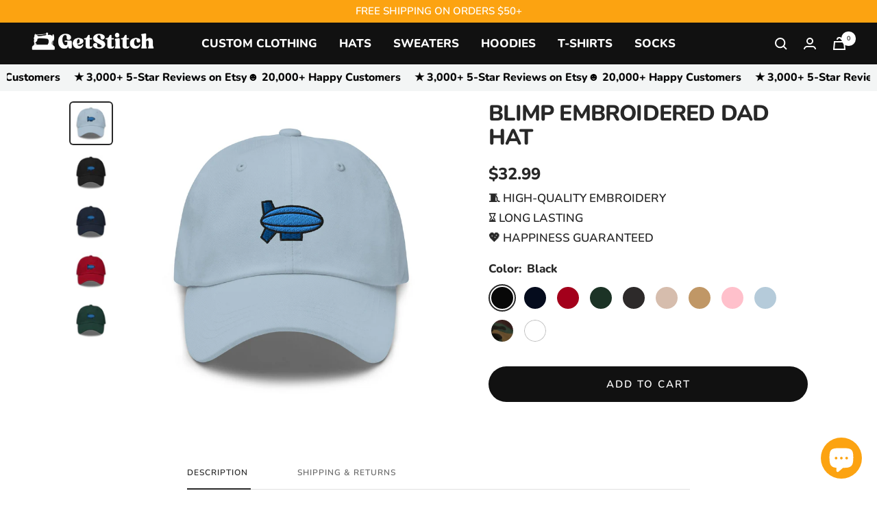

--- FILE ---
content_type: text/html; charset=utf-8
request_url: https://shopgetstitch.com/products/blimp-dad-hat-embroidered-unisex-hat-handmade-dad-cap-adjustable-baseball-cap-gift-multiple-colors
body_size: 49418
content:
<!doctype html><html class="no-js" lang="en" dir="ltr">
  <head>
    <meta charset="utf-8">
    <meta name="viewport" content="width=device-width, initial-scale=1.0, height=device-height, minimum-scale=1.0, maximum-scale=1.0">
    <meta name="theme-color" content="#111111">

    <title>Blimp Embroidered Dad Hat</title><meta name="description" content="Introducing our Blimp Embroidered Dad Hat, the perfect accessory for those who embrace a fun and minimalistic style. Crafted with care, this hat features a playful blimp embroidery that adds a touch of whimsy to any outfit. Made from high-quality materials, it offers a comfortable fit and durability. Elevate your fashion game with this must-have accessory. Shop now and make a statement with our Blimp Embroidered Dad Hat!"><link rel="canonical" href="https://shopgetstitch.com/products/blimp-dad-hat-embroidered-unisex-hat-handmade-dad-cap-adjustable-baseball-cap-gift-multiple-colors"><link rel="shortcut icon" href="//shopgetstitch.com/cdn/shop/files/Untitled_design_-_2023-10-11T105430.020_96x96.png?v=1697046942" type="image/png"><link rel="preconnect" href="https://cdn.shopify.com">
    <link rel="dns-prefetch" href="https://productreviews.shopifycdn.com">
    <link rel="dns-prefetch" href="https://www.google-analytics.com"><link rel="preconnect" href="https://fonts.shopifycdn.com" crossorigin><link rel="preload" as="style" href="//shopgetstitch.com/cdn/shop/t/21/assets/theme.css?v=89513870517871697341706476899">
    <link rel="preload" as="script" href="//shopgetstitch.com/cdn/shop/t/21/assets/vendor.js?v=32643890569905814191697005853">
    <link rel="preload" as="script" href="//shopgetstitch.com/cdn/shop/t/21/assets/theme.js?v=56793036931558426511697005853"><link rel="preload" as="fetch" href="/products/blimp-dad-hat-embroidered-unisex-hat-handmade-dad-cap-adjustable-baseball-cap-gift-multiple-colors.js" crossorigin><link rel="preload" as="script" href="//shopgetstitch.com/cdn/shop/t/21/assets/flickity.js?v=176646718982628074891697005853"><meta property="og:type" content="product">
  <meta property="og:title" content="Blimp Embroidered Dad Hat">
  <meta property="product:price:amount" content="32.99">
  <meta property="product:price:currency" content="USD"><meta property="og:image" content="http://shopgetstitch.com/cdn/shop/products/il_fullxfull.3596327823_1e6h.jpg?v=1678402161">
  <meta property="og:image:secure_url" content="https://shopgetstitch.com/cdn/shop/products/il_fullxfull.3596327823_1e6h.jpg?v=1678402161">
  <meta property="og:image:width" content="2000">
  <meta property="og:image:height" content="2000"><meta property="og:description" content="Introducing our Blimp Embroidered Dad Hat, the perfect accessory for those who embrace a fun and minimalistic style. Crafted with care, this hat features a playful blimp embroidery that adds a touch of whimsy to any outfit. Made from high-quality materials, it offers a comfortable fit and durability. Elevate your fashion game with this must-have accessory. Shop now and make a statement with our Blimp Embroidered Dad Hat!"><meta property="og:url" content="https://shopgetstitch.com/products/blimp-dad-hat-embroidered-unisex-hat-handmade-dad-cap-adjustable-baseball-cap-gift-multiple-colors">
<meta property="og:site_name" content="GetStitch"><meta name="twitter:card" content="summary"><meta name="twitter:title" content="Blimp Embroidered Dad Hat">
  <meta name="twitter:description" content="Introducing our Blimp Embroidered Dad Hat, the perfect accessory for those who embrace a fun and minimalistic style. Crafted with care, this hat features a playful blimp embroidery that adds a touch of whimsy to any outfit. Made from high-quality materials, it offers a comfortable fit and durability. Elevate your fashion game with this must-have accessory. Shop now and make a statement with our Blimp Embroidered Dad Hat!"><meta name="twitter:image" content="https://shopgetstitch.com/cdn/shop/products/il_fullxfull.3596327823_1e6h_1200x1200_crop_center.jpg?v=1678402161">
  <meta name="twitter:image:alt" content="">
    
  <script type="application/ld+json">
  {
    "@context": "https://schema.org",
    "@type": "Product",
    "productID": 7888514646258,
    "offers": [{
          "@type": "Offer",
          "name": "Black",
          "availability":"https://schema.org/InStock",
          "price": 32.99,
          "priceCurrency": "USD",
          "priceValidUntil": "2026-02-03","sku": "BLIP-DHAT-BLK",
          "url": "/products/blimp-dad-hat-embroidered-unisex-hat-handmade-dad-cap-adjustable-baseball-cap-gift-multiple-colors?variant=44412180857074"
        },
{
          "@type": "Offer",
          "name": "Navy",
          "availability":"https://schema.org/InStock",
          "price": 32.99,
          "priceCurrency": "USD",
          "priceValidUntil": "2026-02-03","sku": "BLIP-DHAT-NVY",
          "url": "/products/blimp-dad-hat-embroidered-unisex-hat-handmade-dad-cap-adjustable-baseball-cap-gift-multiple-colors?variant=44412180889842"
        },
{
          "@type": "Offer",
          "name": "Cranberry",
          "availability":"https://schema.org/InStock",
          "price": 32.99,
          "priceCurrency": "USD",
          "priceValidUntil": "2026-02-03","sku": "BLIP-DHAT-CRN",
          "url": "/products/blimp-dad-hat-embroidered-unisex-hat-handmade-dad-cap-adjustable-baseball-cap-gift-multiple-colors?variant=44412180922610"
        },
{
          "@type": "Offer",
          "name": "Spruce",
          "availability":"https://schema.org/InStock",
          "price": 32.99,
          "priceCurrency": "USD",
          "priceValidUntil": "2026-02-03","sku": "BLIP-DHAT-SPRU",
          "url": "/products/blimp-dad-hat-embroidered-unisex-hat-handmade-dad-cap-adjustable-baseball-cap-gift-multiple-colors?variant=44412180955378"
        },
{
          "@type": "Offer",
          "name": "Dark Grey",
          "availability":"https://schema.org/InStock",
          "price": 32.99,
          "priceCurrency": "USD",
          "priceValidUntil": "2026-02-03","sku": "BLIP-DHAT-DGRY",
          "url": "/products/blimp-dad-hat-embroidered-unisex-hat-handmade-dad-cap-adjustable-baseball-cap-gift-multiple-colors?variant=44412180988146"
        },
{
          "@type": "Offer",
          "name": "Stone",
          "availability":"https://schema.org/InStock",
          "price": 32.99,
          "priceCurrency": "USD",
          "priceValidUntil": "2026-02-03","sku": "BLIP-DHAT-STN",
          "url": "/products/blimp-dad-hat-embroidered-unisex-hat-handmade-dad-cap-adjustable-baseball-cap-gift-multiple-colors?variant=44412181020914"
        },
{
          "@type": "Offer",
          "name": "Khaki",
          "availability":"https://schema.org/InStock",
          "price": 32.99,
          "priceCurrency": "USD",
          "priceValidUntil": "2026-02-03","sku": "BLIP-DHAT-KHK",
          "url": "/products/blimp-dad-hat-embroidered-unisex-hat-handmade-dad-cap-adjustable-baseball-cap-gift-multiple-colors?variant=44412181053682"
        },
{
          "@type": "Offer",
          "name": "Pink",
          "availability":"https://schema.org/InStock",
          "price": 32.99,
          "priceCurrency": "USD",
          "priceValidUntil": "2026-02-03","sku": "BLIP-DHAT-PNK",
          "url": "/products/blimp-dad-hat-embroidered-unisex-hat-handmade-dad-cap-adjustable-baseball-cap-gift-multiple-colors?variant=44412181086450"
        },
{
          "@type": "Offer",
          "name": "Light Blue",
          "availability":"https://schema.org/InStock",
          "price": 32.99,
          "priceCurrency": "USD",
          "priceValidUntil": "2026-02-03","sku": "BLIP-DHAT-LBLU",
          "url": "/products/blimp-dad-hat-embroidered-unisex-hat-handmade-dad-cap-adjustable-baseball-cap-gift-multiple-colors?variant=44412181119218"
        },
{
          "@type": "Offer",
          "name": "Green Camo",
          "availability":"https://schema.org/InStock",
          "price": 32.99,
          "priceCurrency": "USD",
          "priceValidUntil": "2026-02-03","sku": "BLIP-DHAT-GCAM",
          "url": "/products/blimp-dad-hat-embroidered-unisex-hat-handmade-dad-cap-adjustable-baseball-cap-gift-multiple-colors?variant=44412181151986"
        },
{
          "@type": "Offer",
          "name": "White",
          "availability":"https://schema.org/InStock",
          "price": 32.99,
          "priceCurrency": "USD",
          "priceValidUntil": "2026-02-03","sku": "BLIP-DHAT-WHT",
          "url": "/products/blimp-dad-hat-embroidered-unisex-hat-handmade-dad-cap-adjustable-baseball-cap-gift-multiple-colors?variant=44412181217522"
        }
],"brand": {
      "@type": "Brand",
      "name": "GetStitch"
    },
    "name": "Blimp Embroidered Dad Hat",
    "description": "Introducing our Blimp Embroidered Dad Hat, the perfect accessory for those who embrace a fun and minimalistic style. Crafted with care, this hat features a playful blimp embroidery that adds a touch of whimsy to any outfit. Made from high-quality materials, it offers a comfortable fit and durability. Elevate your fashion game with this must-have accessory. Shop now and make a statement with our Blimp Embroidered Dad Hat!",
    "category": "",
    "url": "/products/blimp-dad-hat-embroidered-unisex-hat-handmade-dad-cap-adjustable-baseball-cap-gift-multiple-colors",
    "sku": "BLIP-DHAT-BLK",
    "image": {
      "@type": "ImageObject",
      "url": "https://shopgetstitch.com/cdn/shop/products/il_fullxfull.3596327823_1e6h.jpg?v=1678402161&width=1024",
      "image": "https://shopgetstitch.com/cdn/shop/products/il_fullxfull.3596327823_1e6h.jpg?v=1678402161&width=1024",
      "name": "",
      "width": "1024",
      "height": "1024"
    }
  }
  </script>



  <script type="application/ld+json">
  {
    "@context": "https://schema.org",
    "@type": "BreadcrumbList",
  "itemListElement": [{
      "@type": "ListItem",
      "position": 1,
      "name": "Home",
      "item": "https://shopgetstitch.com"
    },{
          "@type": "ListItem",
          "position": 2,
          "name": "Blimp Embroidered Dad Hat",
          "item": "https://shopgetstitch.com/products/blimp-dad-hat-embroidered-unisex-hat-handmade-dad-cap-adjustable-baseball-cap-gift-multiple-colors"
        }]
  }
  </script>


    <link rel="preload" href="//shopgetstitch.com/cdn/fonts/nunito/nunito_n8.a4faa34563722dcb4bd960ae538c49eb540a565f.woff2" as="font" type="font/woff2" crossorigin><link rel="preload" href="//shopgetstitch.com/cdn/fonts/nunito/nunito_n8.a4faa34563722dcb4bd960ae538c49eb540a565f.woff2" as="font" type="font/woff2" crossorigin><style>
  /* Typography (heading) */
  @font-face {
  font-family: Nunito;
  font-weight: 800;
  font-style: normal;
  font-display: swap;
  src: url("//shopgetstitch.com/cdn/fonts/nunito/nunito_n8.a4faa34563722dcb4bd960ae538c49eb540a565f.woff2") format("woff2"),
       url("//shopgetstitch.com/cdn/fonts/nunito/nunito_n8.7b9b4d7a0ef879eb46735a0aecb391013c7f7aeb.woff") format("woff");
}

@font-face {
  font-family: Nunito;
  font-weight: 800;
  font-style: italic;
  font-display: swap;
  src: url("//shopgetstitch.com/cdn/fonts/nunito/nunito_i8.fdb920ecf96435abc44d529f9e602f9ba19afe48.woff2") format("woff2"),
       url("//shopgetstitch.com/cdn/fonts/nunito/nunito_i8.b8e4a2eb1ed3c30c12022caf65679663c10ea9f4.woff") format("woff");
}

/* Typography (body) */
  @font-face {
  font-family: Nunito;
  font-weight: 800;
  font-style: normal;
  font-display: swap;
  src: url("//shopgetstitch.com/cdn/fonts/nunito/nunito_n8.a4faa34563722dcb4bd960ae538c49eb540a565f.woff2") format("woff2"),
       url("//shopgetstitch.com/cdn/fonts/nunito/nunito_n8.7b9b4d7a0ef879eb46735a0aecb391013c7f7aeb.woff") format("woff");
}

@font-face {
  font-family: Nunito;
  font-weight: 800;
  font-style: italic;
  font-display: swap;
  src: url("//shopgetstitch.com/cdn/fonts/nunito/nunito_i8.fdb920ecf96435abc44d529f9e602f9ba19afe48.woff2") format("woff2"),
       url("//shopgetstitch.com/cdn/fonts/nunito/nunito_i8.b8e4a2eb1ed3c30c12022caf65679663c10ea9f4.woff") format("woff");
}

@font-face {
  font-family: Nunito;
  font-weight: 600;
  font-style: normal;
  font-display: swap;
  src: url("//shopgetstitch.com/cdn/fonts/nunito/nunito_n6.1a6c50dce2e2b3b0d31e02dbd9146b5064bea503.woff2") format("woff2"),
       url("//shopgetstitch.com/cdn/fonts/nunito/nunito_n6.6b124f3eac46044b98c99f2feb057208e260962f.woff") format("woff");
}

@font-face {
  font-family: Nunito;
  font-weight: 600;
  font-style: italic;
  font-display: swap;
  src: url("//shopgetstitch.com/cdn/fonts/nunito/nunito_i6.79bb6a51553d3b72598bab76aca3c938e7c6ac54.woff2") format("woff2"),
       url("//shopgetstitch.com/cdn/fonts/nunito/nunito_i6.9ad010b13940d2fa0d660e3029dd144c52772c10.woff") format("woff");
}

:root {--heading-color: 40, 40, 40;
    --text-color: 40, 40, 40;
    --background: 255, 255, 255;
    --secondary-background: 229, 229, 229;
    --border-color: 223, 223, 223;
    --border-color-darker: 169, 169, 169;
    --success-color: 46, 158, 123;
    --success-background: 213, 236, 229;
    --error-color: 222, 42, 42;
    --error-background: 253, 240, 240;
    --primary-button-background: 17, 17, 17;
    --primary-button-text-color: 255, 255, 255;
    --secondary-button-background: 52, 110, 255;
    --secondary-button-text-color: 40, 40, 40;
    --product-star-rating: 252, 163, 17;
    --product-on-sale-accent: 222, 42, 42;
    --product-sold-out-accent: 111, 113, 155;
    --product-custom-label-background: 64, 133, 230;
    --product-custom-label-text-color: 255, 255, 255;
    --product-custom-label-2-background: 243, 255, 52;
    --product-custom-label-2-text-color: 0, 0, 0;
    --product-low-stock-text-color: 222, 42, 42;
    --product-in-stock-text-color: 46, 158, 123;
    --loading-bar-background: 40, 40, 40;

    /* We duplicate some "base" colors as root colors, which is useful to use on drawer elements or popover without. Those should not be overridden to avoid issues */
    --root-heading-color: 40, 40, 40;
    --root-text-color: 40, 40, 40;
    --root-background: 255, 255, 255;
    --root-border-color: 223, 223, 223;
    --root-primary-button-background: 17, 17, 17;
    --root-primary-button-text-color: 255, 255, 255;

    --base-font-size: 17px;
    --heading-font-family: Nunito, sans-serif;
    --heading-font-weight: 800;
    --heading-font-style: normal;
    --heading-text-transform: uppercase;
    --text-font-family: Nunito, sans-serif;
    --text-font-weight: 800;
    --text-font-style: normal;
    --text-font-bold-weight: 600;

    /* Typography (font size) */
    --heading-xxsmall-font-size: 10px;
    --heading-xsmall-font-size: 10px;
    --heading-small-font-size: 11px;
    --heading-large-font-size: 32px;
    --heading-h1-font-size: 32px;
    --heading-h2-font-size: 28px;
    --heading-h3-font-size: 26px;
    --heading-h4-font-size: 22px;
    --heading-h5-font-size: 18px;
    --heading-h6-font-size: 16px;

    /* Control the look and feel of the theme by changing radius of various elements */
    --button-border-radius: 30px;
    --block-border-radius: 16px;
    --block-border-radius-reduced: 8px;
    --color-swatch-border-radius: 100%;

    /* Button size */
    --button-height: 48px;
    --button-small-height: 40px;

    /* Form related */
    --form-input-field-height: 48px;
    --form-input-gap: 16px;
    --form-submit-margin: 24px;

    /* Product listing related variables */
    --product-list-block-spacing: 32px;

    /* Video related */
    --play-button-background: 255, 255, 255;
    --play-button-arrow: 40, 40, 40;

    /* RTL support */
    --transform-logical-flip: 1;
    --transform-origin-start: left;
    --transform-origin-end: right;

    /* Other */
    --zoom-cursor-svg-url: url(//shopgetstitch.com/cdn/shop/t/21/assets/zoom-cursor.svg?v=20025552277767835731706384777);
    --arrow-right-svg-url: url(//shopgetstitch.com/cdn/shop/t/21/assets/arrow-right.svg?v=40046868119262634591697005869);
    --arrow-left-svg-url: url(//shopgetstitch.com/cdn/shop/t/21/assets/arrow-left.svg?v=158856395986752206651697005869);

    /* Some useful variables that we can reuse in our CSS. Some explanation are needed for some of them:
       - container-max-width-minus-gutters: represents the container max width without the edge gutters
       - container-outer-width: considering the screen width, represent all the space outside the container
       - container-outer-margin: same as container-outer-width but get set to 0 inside a container
       - container-inner-width: the effective space inside the container (minus gutters)
       - grid-column-width: represents the width of a single column of the grid
       - vertical-breather: this is a variable that defines the global "spacing" between sections, and inside the section
                            to create some "breath" and minimum spacing
     */
    --container-max-width: 1600px;
    --container-gutter: 24px;
    --container-max-width-minus-gutters: calc(var(--container-max-width) - (var(--container-gutter)) * 2);
    --container-outer-width: max(calc((100vw - var(--container-max-width-minus-gutters)) / 2), var(--container-gutter));
    --container-outer-margin: var(--container-outer-width);
    --container-inner-width: calc(100vw - var(--container-outer-width) * 2);

    --grid-column-count: 10;
    --grid-gap: 24px;
    --grid-column-width: calc((100vw - var(--container-outer-width) * 2 - var(--grid-gap) * (var(--grid-column-count) - 1)) / var(--grid-column-count));

    --vertical-breather: 28px;
    --vertical-breather-tight: 28px;

    /* Shopify related variables */
    --payment-terms-background-color: #ffffff;
  }

  @media screen and (min-width: 741px) {
    :root {
      --container-gutter: 40px;
      --grid-column-count: 20;
      --vertical-breather: 40px;
      --vertical-breather-tight: 40px;

      /* Typography (font size) */
      --heading-xsmall-font-size: 11px;
      --heading-small-font-size: 12px;
      --heading-large-font-size: 48px;
      --heading-h1-font-size: 48px;
      --heading-h2-font-size: 36px;
      --heading-h3-font-size: 30px;
      --heading-h4-font-size: 22px;
      --heading-h5-font-size: 18px;
      --heading-h6-font-size: 16px;

      /* Form related */
      --form-input-field-height: 52px;
      --form-submit-margin: 32px;

      /* Button size */
      --button-height: 52px;
      --button-small-height: 44px;
    }
  }

  @media screen and (min-width: 1200px) {
    :root {
      --vertical-breather: 48px;
      --vertical-breather-tight: 48px;
      --product-list-block-spacing: 48px;

      /* Typography */
      --heading-large-font-size: 58px;
      --heading-h1-font-size: 50px;
      --heading-h2-font-size: 44px;
      --heading-h3-font-size: 32px;
      --heading-h4-font-size: 26px;
      --heading-h5-font-size: 22px;
      --heading-h6-font-size: 16px;
    }
  }

  @media screen and (min-width: 1600px) {
    :root {
      --vertical-breather: 48px;
      --vertical-breather-tight: 48px;
    }
  }
</style>
    <script>
  // This allows to expose several variables to the global scope, to be used in scripts
  window.themeVariables = {
    settings: {
      direction: "ltr",
      pageType: "product",
      cartCount: 0,
      moneyFormat: "${{amount}}",
      moneyWithCurrencyFormat: "${{amount}} USD",
      showVendor: false,
      discountMode: "saving",
      currencyCodeEnabled: false,
      cartType: "drawer",
      cartCurrency: "USD",
      mobileZoomFactor: 2.5
    },

    routes: {
      host: "shopgetstitch.com",
      rootUrl: "\/",
      rootUrlWithoutSlash: '',
      cartUrl: "\/cart",
      cartAddUrl: "\/cart\/add",
      cartChangeUrl: "\/cart\/change",
      searchUrl: "\/search",
      predictiveSearchUrl: "\/search\/suggest",
      productRecommendationsUrl: "\/recommendations\/products"
    },

    strings: {
      accessibilityDelete: "Delete",
      accessibilityClose: "Close",
      collectionSoldOut: "Sold out",
      collectionDiscount: "Save @savings@",
      productSalePrice: "Sale price",
      productRegularPrice: "Regular price",
      productFormUnavailable: "Unavailable",
      productFormSoldOut: "Sold out",
      productFormPreOrder: "Pre-order",
      productFormAddToCart: "Add to cart",
      searchNoResults: "No results could be found.",
      searchNewSearch: "New search",
      searchProducts: "Products",
      searchArticles: "Journal",
      searchPages: "Pages",
      searchCollections: "Collections",
      cartViewCart: "View cart",
      cartItemAdded: "Item added to your cart!",
      cartItemAddedShort: "Added to your cart!",
      cartAddOrderNote: "Add order note",
      cartEditOrderNote: "Edit order note",
      shippingEstimatorNoResults: "Sorry, we do not ship to your address.",
      shippingEstimatorOneResult: "There is one shipping rate for your address:",
      shippingEstimatorMultipleResults: "There are several shipping rates for your address:",
      shippingEstimatorError: "One or more error occurred while retrieving shipping rates:"
    },

    libs: {
      flickity: "\/\/shopgetstitch.com\/cdn\/shop\/t\/21\/assets\/flickity.js?v=176646718982628074891697005853",
      photoswipe: "\/\/shopgetstitch.com\/cdn\/shop\/t\/21\/assets\/photoswipe.js?v=132268647426145925301697005853",
      qrCode: "\/\/shopgetstitch.com\/cdn\/shopifycloud\/storefront\/assets\/themes_support\/vendor\/qrcode-3f2b403b.js"
    },

    breakpoints: {
      phone: 'screen and (max-width: 740px)',
      tablet: 'screen and (min-width: 741px) and (max-width: 999px)',
      tabletAndUp: 'screen and (min-width: 741px)',
      pocket: 'screen and (max-width: 999px)',
      lap: 'screen and (min-width: 1000px) and (max-width: 1199px)',
      lapAndUp: 'screen and (min-width: 1000px)',
      desktop: 'screen and (min-width: 1200px)',
      wide: 'screen and (min-width: 1400px)'
    }
  };

  window.addEventListener('pageshow', async () => {
    const cartContent = await (await fetch(`${window.themeVariables.routes.cartUrl}.js`, {cache: 'reload'})).json();
    document.documentElement.dispatchEvent(new CustomEvent('cart:refresh', {detail: {cart: cartContent}}));
  });

  if ('noModule' in HTMLScriptElement.prototype) {
    // Old browsers (like IE) that does not support module will be considered as if not executing JS at all
    document.documentElement.className = document.documentElement.className.replace('no-js', 'js');

    requestAnimationFrame(() => {
      const viewportHeight = (window.visualViewport ? window.visualViewport.height : document.documentElement.clientHeight);
      document.documentElement.style.setProperty('--window-height',viewportHeight + 'px');
    });
  }// We save the product ID in local storage to be eventually used for recently viewed section
    try {
      const items = JSON.parse(localStorage.getItem('theme:recently-viewed-products') || '[]');

      // We check if the current product already exists, and if it does not, we add it at the start
      if (!items.includes(7888514646258)) {
        items.unshift(7888514646258);
      }

      localStorage.setItem('theme:recently-viewed-products', JSON.stringify(items.slice(0, 20)));
    } catch (e) {
      // Safari in private mode does not allow setting item, we silently fail
    }</script>

    <link rel="stylesheet" href="//shopgetstitch.com/cdn/shop/t/21/assets/theme.css?v=89513870517871697341706476899">

    <script src="//shopgetstitch.com/cdn/shop/t/21/assets/vendor.js?v=32643890569905814191697005853" defer></script>
    <script src="//shopgetstitch.com/cdn/shop/t/21/assets/theme.js?v=56793036931558426511697005853" defer></script>
    <script src="//shopgetstitch.com/cdn/shop/t/21/assets/custom.js?v=167639537848865775061697005853" defer></script>

    <script>window.performance && window.performance.mark && window.performance.mark('shopify.content_for_header.start');</script><meta name="google-site-verification" content="S4NEOPxsiFF19e2kJM7mqjIeizqgqAP7ZHaAXuuQ23M">
<meta id="shopify-digital-wallet" name="shopify-digital-wallet" content="/61567926514/digital_wallets/dialog">
<meta name="shopify-checkout-api-token" content="53afe822eefe608f97d261951538e569">
<link rel="alternate" type="application/json+oembed" href="https://shopgetstitch.com/products/blimp-dad-hat-embroidered-unisex-hat-handmade-dad-cap-adjustable-baseball-cap-gift-multiple-colors.oembed">
<script async="async" src="/checkouts/internal/preloads.js?locale=en-US"></script>
<link rel="preconnect" href="https://shop.app" crossorigin="anonymous">
<script async="async" src="https://shop.app/checkouts/internal/preloads.js?locale=en-US&shop_id=61567926514" crossorigin="anonymous"></script>
<script id="apple-pay-shop-capabilities" type="application/json">{"shopId":61567926514,"countryCode":"US","currencyCode":"USD","merchantCapabilities":["supports3DS"],"merchantId":"gid:\/\/shopify\/Shop\/61567926514","merchantName":"GetStitch","requiredBillingContactFields":["postalAddress","email"],"requiredShippingContactFields":["postalAddress","email"],"shippingType":"shipping","supportedNetworks":["visa","masterCard","amex","discover","elo","jcb"],"total":{"type":"pending","label":"GetStitch","amount":"1.00"},"shopifyPaymentsEnabled":true,"supportsSubscriptions":true}</script>
<script id="shopify-features" type="application/json">{"accessToken":"53afe822eefe608f97d261951538e569","betas":["rich-media-storefront-analytics"],"domain":"shopgetstitch.com","predictiveSearch":true,"shopId":61567926514,"locale":"en"}</script>
<script>var Shopify = Shopify || {};
Shopify.shop = "getstitch.myshopify.com";
Shopify.locale = "en";
Shopify.currency = {"active":"USD","rate":"1.0"};
Shopify.country = "US";
Shopify.theme = {"name":"Focal","id":136931770610,"schema_name":"Focal","schema_version":"10.1.3","theme_store_id":714,"role":"main"};
Shopify.theme.handle = "null";
Shopify.theme.style = {"id":null,"handle":null};
Shopify.cdnHost = "shopgetstitch.com/cdn";
Shopify.routes = Shopify.routes || {};
Shopify.routes.root = "/";</script>
<script type="module">!function(o){(o.Shopify=o.Shopify||{}).modules=!0}(window);</script>
<script>!function(o){function n(){var o=[];function n(){o.push(Array.prototype.slice.apply(arguments))}return n.q=o,n}var t=o.Shopify=o.Shopify||{};t.loadFeatures=n(),t.autoloadFeatures=n()}(window);</script>
<script>
  window.ShopifyPay = window.ShopifyPay || {};
  window.ShopifyPay.apiHost = "shop.app\/pay";
  window.ShopifyPay.redirectState = null;
</script>
<script id="shop-js-analytics" type="application/json">{"pageType":"product"}</script>
<script defer="defer" async type="module" src="//shopgetstitch.com/cdn/shopifycloud/shop-js/modules/v2/client.init-shop-cart-sync_BT-GjEfc.en.esm.js"></script>
<script defer="defer" async type="module" src="//shopgetstitch.com/cdn/shopifycloud/shop-js/modules/v2/chunk.common_D58fp_Oc.esm.js"></script>
<script defer="defer" async type="module" src="//shopgetstitch.com/cdn/shopifycloud/shop-js/modules/v2/chunk.modal_xMitdFEc.esm.js"></script>
<script type="module">
  await import("//shopgetstitch.com/cdn/shopifycloud/shop-js/modules/v2/client.init-shop-cart-sync_BT-GjEfc.en.esm.js");
await import("//shopgetstitch.com/cdn/shopifycloud/shop-js/modules/v2/chunk.common_D58fp_Oc.esm.js");
await import("//shopgetstitch.com/cdn/shopifycloud/shop-js/modules/v2/chunk.modal_xMitdFEc.esm.js");

  window.Shopify.SignInWithShop?.initShopCartSync?.({"fedCMEnabled":true,"windoidEnabled":true});

</script>
<script>
  window.Shopify = window.Shopify || {};
  if (!window.Shopify.featureAssets) window.Shopify.featureAssets = {};
  window.Shopify.featureAssets['shop-js'] = {"shop-cart-sync":["modules/v2/client.shop-cart-sync_DZOKe7Ll.en.esm.js","modules/v2/chunk.common_D58fp_Oc.esm.js","modules/v2/chunk.modal_xMitdFEc.esm.js"],"init-fed-cm":["modules/v2/client.init-fed-cm_B6oLuCjv.en.esm.js","modules/v2/chunk.common_D58fp_Oc.esm.js","modules/v2/chunk.modal_xMitdFEc.esm.js"],"shop-cash-offers":["modules/v2/client.shop-cash-offers_D2sdYoxE.en.esm.js","modules/v2/chunk.common_D58fp_Oc.esm.js","modules/v2/chunk.modal_xMitdFEc.esm.js"],"shop-login-button":["modules/v2/client.shop-login-button_QeVjl5Y3.en.esm.js","modules/v2/chunk.common_D58fp_Oc.esm.js","modules/v2/chunk.modal_xMitdFEc.esm.js"],"pay-button":["modules/v2/client.pay-button_DXTOsIq6.en.esm.js","modules/v2/chunk.common_D58fp_Oc.esm.js","modules/v2/chunk.modal_xMitdFEc.esm.js"],"shop-button":["modules/v2/client.shop-button_DQZHx9pm.en.esm.js","modules/v2/chunk.common_D58fp_Oc.esm.js","modules/v2/chunk.modal_xMitdFEc.esm.js"],"avatar":["modules/v2/client.avatar_BTnouDA3.en.esm.js"],"init-windoid":["modules/v2/client.init-windoid_CR1B-cfM.en.esm.js","modules/v2/chunk.common_D58fp_Oc.esm.js","modules/v2/chunk.modal_xMitdFEc.esm.js"],"init-shop-for-new-customer-accounts":["modules/v2/client.init-shop-for-new-customer-accounts_C_vY_xzh.en.esm.js","modules/v2/client.shop-login-button_QeVjl5Y3.en.esm.js","modules/v2/chunk.common_D58fp_Oc.esm.js","modules/v2/chunk.modal_xMitdFEc.esm.js"],"init-shop-email-lookup-coordinator":["modules/v2/client.init-shop-email-lookup-coordinator_BI7n9ZSv.en.esm.js","modules/v2/chunk.common_D58fp_Oc.esm.js","modules/v2/chunk.modal_xMitdFEc.esm.js"],"init-shop-cart-sync":["modules/v2/client.init-shop-cart-sync_BT-GjEfc.en.esm.js","modules/v2/chunk.common_D58fp_Oc.esm.js","modules/v2/chunk.modal_xMitdFEc.esm.js"],"shop-toast-manager":["modules/v2/client.shop-toast-manager_DiYdP3xc.en.esm.js","modules/v2/chunk.common_D58fp_Oc.esm.js","modules/v2/chunk.modal_xMitdFEc.esm.js"],"init-customer-accounts":["modules/v2/client.init-customer-accounts_D9ZNqS-Q.en.esm.js","modules/v2/client.shop-login-button_QeVjl5Y3.en.esm.js","modules/v2/chunk.common_D58fp_Oc.esm.js","modules/v2/chunk.modal_xMitdFEc.esm.js"],"init-customer-accounts-sign-up":["modules/v2/client.init-customer-accounts-sign-up_iGw4briv.en.esm.js","modules/v2/client.shop-login-button_QeVjl5Y3.en.esm.js","modules/v2/chunk.common_D58fp_Oc.esm.js","modules/v2/chunk.modal_xMitdFEc.esm.js"],"shop-follow-button":["modules/v2/client.shop-follow-button_CqMgW2wH.en.esm.js","modules/v2/chunk.common_D58fp_Oc.esm.js","modules/v2/chunk.modal_xMitdFEc.esm.js"],"checkout-modal":["modules/v2/client.checkout-modal_xHeaAweL.en.esm.js","modules/v2/chunk.common_D58fp_Oc.esm.js","modules/v2/chunk.modal_xMitdFEc.esm.js"],"shop-login":["modules/v2/client.shop-login_D91U-Q7h.en.esm.js","modules/v2/chunk.common_D58fp_Oc.esm.js","modules/v2/chunk.modal_xMitdFEc.esm.js"],"lead-capture":["modules/v2/client.lead-capture_BJmE1dJe.en.esm.js","modules/v2/chunk.common_D58fp_Oc.esm.js","modules/v2/chunk.modal_xMitdFEc.esm.js"],"payment-terms":["modules/v2/client.payment-terms_Ci9AEqFq.en.esm.js","modules/v2/chunk.common_D58fp_Oc.esm.js","modules/v2/chunk.modal_xMitdFEc.esm.js"]};
</script>
<script>(function() {
  var isLoaded = false;
  function asyncLoad() {
    if (isLoaded) return;
    isLoaded = true;
    var urls = ["https:\/\/cdn.shopify.com\/s\/files\/1\/0615\/6792\/6514\/t\/1\/assets\/globo.swatch.init.js?shop=getstitch.myshopify.com","\/\/cdn.shopify.com\/proxy\/98d3b1850aa36912fe390de1034576b6a4e35fbb3376ffaf23f61d0edb85fe0f\/static.cdn.printful.com\/static\/js\/external\/shopify-product-customizer.js?v=0.28\u0026shop=getstitch.myshopify.com\u0026sp-cache-control=cHVibGljLCBtYXgtYWdlPTkwMA","https:\/\/getstitch.myshopify.com\/apps\/delivery\/delivery_coder.js?t=1711784787.4636\u0026n=621538068\u0026shop=getstitch.myshopify.com","https:\/\/static2.rapidsearch.dev\/resultpage.js?shop=getstitch.myshopify.com"];
    for (var i = 0; i < urls.length; i++) {
      var s = document.createElement('script');
      s.type = 'text/javascript';
      s.async = true;
      s.src = urls[i];
      var x = document.getElementsByTagName('script')[0];
      x.parentNode.insertBefore(s, x);
    }
  };
  if(window.attachEvent) {
    window.attachEvent('onload', asyncLoad);
  } else {
    window.addEventListener('load', asyncLoad, false);
  }
})();</script>
<script id="__st">var __st={"a":61567926514,"offset":-28800,"reqid":"3aa447bc-e279-48a3-ae00-5961356faa52-1769257185","pageurl":"shopgetstitch.com\/products\/blimp-dad-hat-embroidered-unisex-hat-handmade-dad-cap-adjustable-baseball-cap-gift-multiple-colors","u":"2a23a95e050b","p":"product","rtyp":"product","rid":7888514646258};</script>
<script>window.ShopifyPaypalV4VisibilityTracking = true;</script>
<script id="captcha-bootstrap">!function(){'use strict';const t='contact',e='account',n='new_comment',o=[[t,t],['blogs',n],['comments',n],[t,'customer']],c=[[e,'customer_login'],[e,'guest_login'],[e,'recover_customer_password'],[e,'create_customer']],r=t=>t.map((([t,e])=>`form[action*='/${t}']:not([data-nocaptcha='true']) input[name='form_type'][value='${e}']`)).join(','),a=t=>()=>t?[...document.querySelectorAll(t)].map((t=>t.form)):[];function s(){const t=[...o],e=r(t);return a(e)}const i='password',u='form_key',d=['recaptcha-v3-token','g-recaptcha-response','h-captcha-response',i],f=()=>{try{return window.sessionStorage}catch{return}},m='__shopify_v',_=t=>t.elements[u];function p(t,e,n=!1){try{const o=window.sessionStorage,c=JSON.parse(o.getItem(e)),{data:r}=function(t){const{data:e,action:n}=t;return t[m]||n?{data:e,action:n}:{data:t,action:n}}(c);for(const[e,n]of Object.entries(r))t.elements[e]&&(t.elements[e].value=n);n&&o.removeItem(e)}catch(o){console.error('form repopulation failed',{error:o})}}const l='form_type',E='cptcha';function T(t){t.dataset[E]=!0}const w=window,h=w.document,L='Shopify',v='ce_forms',y='captcha';let A=!1;((t,e)=>{const n=(g='f06e6c50-85a8-45c8-87d0-21a2b65856fe',I='https://cdn.shopify.com/shopifycloud/storefront-forms-hcaptcha/ce_storefront_forms_captcha_hcaptcha.v1.5.2.iife.js',D={infoText:'Protected by hCaptcha',privacyText:'Privacy',termsText:'Terms'},(t,e,n)=>{const o=w[L][v],c=o.bindForm;if(c)return c(t,g,e,D).then(n);var r;o.q.push([[t,g,e,D],n]),r=I,A||(h.body.append(Object.assign(h.createElement('script'),{id:'captcha-provider',async:!0,src:r})),A=!0)});var g,I,D;w[L]=w[L]||{},w[L][v]=w[L][v]||{},w[L][v].q=[],w[L][y]=w[L][y]||{},w[L][y].protect=function(t,e){n(t,void 0,e),T(t)},Object.freeze(w[L][y]),function(t,e,n,w,h,L){const[v,y,A,g]=function(t,e,n){const i=e?o:[],u=t?c:[],d=[...i,...u],f=r(d),m=r(i),_=r(d.filter((([t,e])=>n.includes(e))));return[a(f),a(m),a(_),s()]}(w,h,L),I=t=>{const e=t.target;return e instanceof HTMLFormElement?e:e&&e.form},D=t=>v().includes(t);t.addEventListener('submit',(t=>{const e=I(t);if(!e)return;const n=D(e)&&!e.dataset.hcaptchaBound&&!e.dataset.recaptchaBound,o=_(e),c=g().includes(e)&&(!o||!o.value);(n||c)&&t.preventDefault(),c&&!n&&(function(t){try{if(!f())return;!function(t){const e=f();if(!e)return;const n=_(t);if(!n)return;const o=n.value;o&&e.removeItem(o)}(t);const e=Array.from(Array(32),(()=>Math.random().toString(36)[2])).join('');!function(t,e){_(t)||t.append(Object.assign(document.createElement('input'),{type:'hidden',name:u})),t.elements[u].value=e}(t,e),function(t,e){const n=f();if(!n)return;const o=[...t.querySelectorAll(`input[type='${i}']`)].map((({name:t})=>t)),c=[...d,...o],r={};for(const[a,s]of new FormData(t).entries())c.includes(a)||(r[a]=s);n.setItem(e,JSON.stringify({[m]:1,action:t.action,data:r}))}(t,e)}catch(e){console.error('failed to persist form',e)}}(e),e.submit())}));const S=(t,e)=>{t&&!t.dataset[E]&&(n(t,e.some((e=>e===t))),T(t))};for(const o of['focusin','change'])t.addEventListener(o,(t=>{const e=I(t);D(e)&&S(e,y())}));const B=e.get('form_key'),M=e.get(l),P=B&&M;t.addEventListener('DOMContentLoaded',(()=>{const t=y();if(P)for(const e of t)e.elements[l].value===M&&p(e,B);[...new Set([...A(),...v().filter((t=>'true'===t.dataset.shopifyCaptcha))])].forEach((e=>S(e,t)))}))}(h,new URLSearchParams(w.location.search),n,t,e,['guest_login'])})(!0,!0)}();</script>
<script integrity="sha256-4kQ18oKyAcykRKYeNunJcIwy7WH5gtpwJnB7kiuLZ1E=" data-source-attribution="shopify.loadfeatures" defer="defer" src="//shopgetstitch.com/cdn/shopifycloud/storefront/assets/storefront/load_feature-a0a9edcb.js" crossorigin="anonymous"></script>
<script crossorigin="anonymous" defer="defer" src="//shopgetstitch.com/cdn/shopifycloud/storefront/assets/shopify_pay/storefront-65b4c6d7.js?v=20250812"></script>
<script data-source-attribution="shopify.dynamic_checkout.dynamic.init">var Shopify=Shopify||{};Shopify.PaymentButton=Shopify.PaymentButton||{isStorefrontPortableWallets:!0,init:function(){window.Shopify.PaymentButton.init=function(){};var t=document.createElement("script");t.src="https://shopgetstitch.com/cdn/shopifycloud/portable-wallets/latest/portable-wallets.en.js",t.type="module",document.head.appendChild(t)}};
</script>
<script data-source-attribution="shopify.dynamic_checkout.buyer_consent">
  function portableWalletsHideBuyerConsent(e){var t=document.getElementById("shopify-buyer-consent"),n=document.getElementById("shopify-subscription-policy-button");t&&n&&(t.classList.add("hidden"),t.setAttribute("aria-hidden","true"),n.removeEventListener("click",e))}function portableWalletsShowBuyerConsent(e){var t=document.getElementById("shopify-buyer-consent"),n=document.getElementById("shopify-subscription-policy-button");t&&n&&(t.classList.remove("hidden"),t.removeAttribute("aria-hidden"),n.addEventListener("click",e))}window.Shopify?.PaymentButton&&(window.Shopify.PaymentButton.hideBuyerConsent=portableWalletsHideBuyerConsent,window.Shopify.PaymentButton.showBuyerConsent=portableWalletsShowBuyerConsent);
</script>
<script data-source-attribution="shopify.dynamic_checkout.cart.bootstrap">document.addEventListener("DOMContentLoaded",(function(){function t(){return document.querySelector("shopify-accelerated-checkout-cart, shopify-accelerated-checkout")}if(t())Shopify.PaymentButton.init();else{new MutationObserver((function(e,n){t()&&(Shopify.PaymentButton.init(),n.disconnect())})).observe(document.body,{childList:!0,subtree:!0})}}));
</script>
<link id="shopify-accelerated-checkout-styles" rel="stylesheet" media="screen" href="https://shopgetstitch.com/cdn/shopifycloud/portable-wallets/latest/accelerated-checkout-backwards-compat.css" crossorigin="anonymous">
<style id="shopify-accelerated-checkout-cart">
        #shopify-buyer-consent {
  margin-top: 1em;
  display: inline-block;
  width: 100%;
}

#shopify-buyer-consent.hidden {
  display: none;
}

#shopify-subscription-policy-button {
  background: none;
  border: none;
  padding: 0;
  text-decoration: underline;
  font-size: inherit;
  cursor: pointer;
}

#shopify-subscription-policy-button::before {
  box-shadow: none;
}

      </style>

<script>window.performance && window.performance.mark && window.performance.mark('shopify.content_for_header.end');</script>
  <style type='text/css'>
    :root {--delivery-country-image-url:url("https://dc.codericp.com/delivery/code_f.png");}
    .icon-ad_f{background-image:var(--delivery-country-image-url);background-position:0 0;width:20px;height:12px}.icon-ae_f{background-image:var(--delivery-country-image-url);background-position:-21px 0;width:20px;height:12px}.icon-af_f{background-image:var(--delivery-country-image-url);background-position:0 -13px;width:20px;height:12px}.icon-ag_f{background-image:var(--delivery-country-image-url);background-position:-21px -13px;width:20px;height:12px}.icon-ai_f{background-image:var(--delivery-country-image-url);background-position:0 -26px;width:20px;height:12px}.icon-al_f{background-image:var(--delivery-country-image-url);background-position:-21px -26px;width:20px;height:12px}.icon-am_f{background-image:var(--delivery-country-image-url);background-position:-42px 0;width:20px;height:12px}.icon-ao_f{background-image:var(--delivery-country-image-url);background-position:-42px -13px;width:20px;height:12px}.icon-aq_f{background-image:var(--delivery-country-image-url);background-position:-42px -26px;width:20px;height:12px}.icon-ar_f{background-image:var(--delivery-country-image-url);background-position:0 -39px;width:20px;height:12px}.icon-as_f{background-image:var(--delivery-country-image-url);background-position:-21px -39px;width:20px;height:12px}.icon-at_f{background-image:var(--delivery-country-image-url);background-position:-42px -39px;width:20px;height:12px}.icon-au_f{background-image:var(--delivery-country-image-url);background-position:-63px 0;width:20px;height:12px}.icon-aw_f{background-image:var(--delivery-country-image-url);background-position:-63px -13px;width:20px;height:12px}.icon-ax_f{background-image:var(--delivery-country-image-url);background-position:-63px -26px;width:20px;height:12px}.icon-az_f{background-image:var(--delivery-country-image-url);background-position:-63px -39px;width:20px;height:12px}.icon-ba_f{background-image:var(--delivery-country-image-url);background-position:0 -52px;width:20px;height:12px}.icon-bb_f{background-image:var(--delivery-country-image-url);background-position:-21px -52px;width:20px;height:12px}.icon-bd_f{background-image:var(--delivery-country-image-url);background-position:-42px -52px;width:20px;height:12px}.icon-be_f{background-image:var(--delivery-country-image-url);background-position:-63px -52px;width:20px;height:12px}.icon-bf_f{background-image:var(--delivery-country-image-url);background-position:0 -65px;width:20px;height:12px}.icon-bg_f{background-image:var(--delivery-country-image-url);background-position:-21px -65px;width:20px;height:12px}.icon-bh_f{background-image:var(--delivery-country-image-url);background-position:-42px -65px;width:20px;height:12px}.icon-bi_f{background-image:var(--delivery-country-image-url);background-position:-63px -65px;width:20px;height:12px}.icon-bj_f{background-image:var(--delivery-country-image-url);background-position:-84px 0;width:20px;height:12px}.icon-bl_f{background-image:var(--delivery-country-image-url);background-position:-84px -13px;width:20px;height:12px}.icon-bm_f{background-image:var(--delivery-country-image-url);background-position:-84px -26px;width:20px;height:12px}.icon-bn_f{background-image:var(--delivery-country-image-url);background-position:-84px -39px;width:20px;height:12px}.icon-bo_f{background-image:var(--delivery-country-image-url);background-position:-84px -52px;width:20px;height:12px}.icon-bq_f{background-image:var(--delivery-country-image-url);background-position:-84px -65px;width:20px;height:12px}.icon-br_f{background-image:var(--delivery-country-image-url);background-position:0 -78px;width:20px;height:12px}.icon-bs_f{background-image:var(--delivery-country-image-url);background-position:-21px -78px;width:20px;height:12px}.icon-bt_f{background-image:var(--delivery-country-image-url);background-position:-42px -78px;width:20px;height:12px}.icon-bv_f{background-image:var(--delivery-country-image-url);background-position:-63px -78px;width:20px;height:12px}.icon-bw_f{background-image:var(--delivery-country-image-url);background-position:-84px -78px;width:20px;height:12px}.icon-by_f{background-image:var(--delivery-country-image-url);background-position:0 -91px;width:20px;height:12px}.icon-bz_f{background-image:var(--delivery-country-image-url);background-position:-21px -91px;width:20px;height:12px}.icon-ca_f{background-image:var(--delivery-country-image-url);background-position:-42px -91px;width:20px;height:12px}.icon-cc_f{background-image:var(--delivery-country-image-url);background-position:-63px -91px;width:20px;height:12px}.icon-cd_f{background-image:var(--delivery-country-image-url);background-position:-84px -91px;width:20px;height:12px}.icon-cf_f{background-image:var(--delivery-country-image-url);background-position:-105px 0;width:20px;height:12px}.icon-cg_f{background-image:var(--delivery-country-image-url);background-position:-105px -13px;width:20px;height:12px}.icon-ch_f{background-image:var(--delivery-country-image-url);background-position:-105px -26px;width:20px;height:12px}.icon-ci_f{background-image:var(--delivery-country-image-url);background-position:-105px -39px;width:20px;height:12px}.icon-ck_f{background-image:var(--delivery-country-image-url);background-position:-105px -52px;width:20px;height:12px}.icon-cl_f{background-image:var(--delivery-country-image-url);background-position:-105px -65px;width:20px;height:12px}.icon-cm_f{background-image:var(--delivery-country-image-url);background-position:-105px -78px;width:20px;height:12px}.icon-cn_f{background-image:var(--delivery-country-image-url);background-position:-105px -91px;width:20px;height:12px}.icon-co_f{background-image:var(--delivery-country-image-url);background-position:0 -104px;width:20px;height:12px}.icon-cr_f{background-image:var(--delivery-country-image-url);background-position:-21px -104px;width:20px;height:12px}.icon-cu_f{background-image:var(--delivery-country-image-url);background-position:-42px -104px;width:20px;height:12px}.icon-cv_f{background-image:var(--delivery-country-image-url);background-position:-63px -104px;width:20px;height:12px}.icon-cw_f{background-image:var(--delivery-country-image-url);background-position:-84px -104px;width:20px;height:12px}.icon-cx_f{background-image:var(--delivery-country-image-url);background-position:-105px -104px;width:20px;height:12px}.icon-cy_f{background-image:var(--delivery-country-image-url);background-position:-126px 0;width:20px;height:12px}.icon-cz_f{background-image:var(--delivery-country-image-url);background-position:-126px -13px;width:20px;height:12px}.icon-de_f{background-image:var(--delivery-country-image-url);background-position:-126px -26px;width:20px;height:12px}.icon-dj_f{background-image:var(--delivery-country-image-url);background-position:-126px -39px;width:20px;height:12px}.icon-dk_f{background-image:var(--delivery-country-image-url);background-position:-126px -52px;width:20px;height:12px}.icon-dm_f{background-image:var(--delivery-country-image-url);background-position:-126px -65px;width:20px;height:12px}.icon-do_f{background-image:var(--delivery-country-image-url);background-position:-126px -78px;width:20px;height:12px}.icon-dz_f{background-image:var(--delivery-country-image-url);background-position:-126px -91px;width:20px;height:12px}.icon-ec_f{background-image:var(--delivery-country-image-url);background-position:-126px -104px;width:20px;height:12px}.icon-ee_f{background-image:var(--delivery-country-image-url);background-position:0 -117px;width:20px;height:12px}.icon-eg_f{background-image:var(--delivery-country-image-url);background-position:-21px -117px;width:20px;height:12px}.icon-eh_f{background-image:var(--delivery-country-image-url);background-position:-42px -117px;width:20px;height:12px}.icon-er_f{background-image:var(--delivery-country-image-url);background-position:-63px -117px;width:20px;height:12px}.icon-es_f{background-image:var(--delivery-country-image-url);background-position:-84px -117px;width:20px;height:12px}.icon-et_f{background-image:var(--delivery-country-image-url);background-position:-105px -117px;width:20px;height:12px}.icon-fi_f{background-image:var(--delivery-country-image-url);background-position:-126px -117px;width:20px;height:12px}.icon-fj_f{background-image:var(--delivery-country-image-url);background-position:0 -130px;width:20px;height:12px}.icon-fk_f{background-image:var(--delivery-country-image-url);background-position:-21px -130px;width:20px;height:12px}.icon-fm_f{background-image:var(--delivery-country-image-url);background-position:-42px -130px;width:20px;height:12px}.icon-fo_f{background-image:var(--delivery-country-image-url);background-position:-63px -130px;width:20px;height:12px}.icon-fr_f{background-image:var(--delivery-country-image-url);background-position:-84px -130px;width:20px;height:12px}.icon-ga_f{background-image:var(--delivery-country-image-url);background-position:-105px -130px;width:20px;height:12px}.icon-gb_f{background-image:var(--delivery-country-image-url);background-position:-126px -130px;width:20px;height:12px}.icon-gd_f{background-image:var(--delivery-country-image-url);background-position:-147px 0;width:20px;height:12px}.icon-ge_f{background-image:var(--delivery-country-image-url);background-position:-147px -13px;width:20px;height:12px}.icon-gf_f{background-image:var(--delivery-country-image-url);background-position:-147px -26px;width:20px;height:12px}.icon-gg_f{background-image:var(--delivery-country-image-url);background-position:-147px -39px;width:20px;height:12px}.icon-gh_f{background-image:var(--delivery-country-image-url);background-position:-147px -52px;width:20px;height:12px}.icon-gi_f{background-image:var(--delivery-country-image-url);background-position:-147px -65px;width:20px;height:12px}.icon-gl_f{background-image:var(--delivery-country-image-url);background-position:-147px -78px;width:20px;height:12px}.icon-gm_f{background-image:var(--delivery-country-image-url);background-position:-147px -91px;width:20px;height:12px}.icon-gn_f{background-image:var(--delivery-country-image-url);background-position:-147px -104px;width:20px;height:12px}.icon-gp_f{background-image:var(--delivery-country-image-url);background-position:-147px -117px;width:20px;height:12px}.icon-gq_f{background-image:var(--delivery-country-image-url);background-position:-147px -130px;width:20px;height:12px}.icon-gr_f{background-image:var(--delivery-country-image-url);background-position:0 -143px;width:20px;height:12px}.icon-gs_f{background-image:var(--delivery-country-image-url);background-position:-21px -143px;width:20px;height:12px}.icon-gt_f{background-image:var(--delivery-country-image-url);background-position:-42px -143px;width:20px;height:12px}.icon-gu_f{background-image:var(--delivery-country-image-url);background-position:-63px -143px;width:20px;height:12px}.icon-gw_f{background-image:var(--delivery-country-image-url);background-position:-84px -143px;width:20px;height:12px}.icon-gy_f{background-image:var(--delivery-country-image-url);background-position:-105px -143px;width:20px;height:12px}.icon-hk_f{background-image:var(--delivery-country-image-url);background-position:-126px -143px;width:20px;height:12px}.icon-hm_f{background-image:var(--delivery-country-image-url);background-position:-147px -143px;width:20px;height:12px}.icon-hn_f{background-image:var(--delivery-country-image-url);background-position:-168px 0;width:20px;height:12px}.icon-hr_f{background-image:var(--delivery-country-image-url);background-position:-168px -13px;width:20px;height:12px}.icon-ht_f{background-image:var(--delivery-country-image-url);background-position:-168px -26px;width:20px;height:12px}.icon-hu_f{background-image:var(--delivery-country-image-url);background-position:-168px -39px;width:20px;height:12px}.icon-id_f{background-image:var(--delivery-country-image-url);background-position:-168px -52px;width:20px;height:12px}.icon-ie_f{background-image:var(--delivery-country-image-url);background-position:-168px -65px;width:20px;height:12px}.icon-il_f{background-image:var(--delivery-country-image-url);background-position:-168px -78px;width:20px;height:12px}.icon-im_f{background-image:var(--delivery-country-image-url);background-position:-168px -91px;width:20px;height:12px}.icon-in_f{background-image:var(--delivery-country-image-url);background-position:-168px -104px;width:20px;height:12px}.icon-io_f{background-image:var(--delivery-country-image-url);background-position:-168px -117px;width:20px;height:12px}.icon-iq_f{background-image:var(--delivery-country-image-url);background-position:-168px -130px;width:20px;height:12px}.icon-ir_f{background-image:var(--delivery-country-image-url);background-position:-168px -143px;width:20px;height:12px}.icon-is_f{background-image:var(--delivery-country-image-url);background-position:0 -156px;width:20px;height:12px}.icon-it_f{background-image:var(--delivery-country-image-url);background-position:-21px -156px;width:20px;height:12px}.icon-je_f{background-image:var(--delivery-country-image-url);background-position:-42px -156px;width:20px;height:12px}.icon-jm_f{background-image:var(--delivery-country-image-url);background-position:-63px -156px;width:20px;height:12px}.icon-jo_f{background-image:var(--delivery-country-image-url);background-position:-84px -156px;width:20px;height:12px}.icon-jp_f{background-image:var(--delivery-country-image-url);background-position:-105px -156px;width:20px;height:12px}.icon-ke_f{background-image:var(--delivery-country-image-url);background-position:-126px -156px;width:20px;height:12px}.icon-kg_f{background-image:var(--delivery-country-image-url);background-position:-147px -156px;width:20px;height:12px}.icon-kh_f{background-image:var(--delivery-country-image-url);background-position:-168px -156px;width:20px;height:12px}.icon-ki_f{background-image:var(--delivery-country-image-url);background-position:0 -169px;width:20px;height:12px}.icon-km_f{background-image:var(--delivery-country-image-url);background-position:-21px -169px;width:20px;height:12px}.icon-kn_f{background-image:var(--delivery-country-image-url);background-position:-42px -169px;width:20px;height:12px}.icon-kp_f{background-image:var(--delivery-country-image-url);background-position:-63px -169px;width:20px;height:12px}.icon-kr_f{background-image:var(--delivery-country-image-url);background-position:-84px -169px;width:20px;height:12px}.icon-kw_f{background-image:var(--delivery-country-image-url);background-position:-105px -169px;width:20px;height:12px}.icon-ky_f{background-image:var(--delivery-country-image-url);background-position:-126px -169px;width:20px;height:12px}.icon-kz_f{background-image:var(--delivery-country-image-url);background-position:-147px -169px;width:20px;height:12px}.icon-la_f{background-image:var(--delivery-country-image-url);background-position:-168px -169px;width:20px;height:12px}.icon-lb_f{background-image:var(--delivery-country-image-url);background-position:-189px 0;width:20px;height:12px}.icon-lc_f{background-image:var(--delivery-country-image-url);background-position:-189px -13px;width:20px;height:12px}.icon-li_f{background-image:var(--delivery-country-image-url);background-position:-189px -26px;width:20px;height:12px}.icon-lk_f{background-image:var(--delivery-country-image-url);background-position:-189px -39px;width:20px;height:12px}.icon-lr_f{background-image:var(--delivery-country-image-url);background-position:-189px -52px;width:20px;height:12px}.icon-ls_f{background-image:var(--delivery-country-image-url);background-position:-189px -65px;width:20px;height:12px}.icon-lt_f{background-image:var(--delivery-country-image-url);background-position:-189px -78px;width:20px;height:12px}.icon-lu_f{background-image:var(--delivery-country-image-url);background-position:-189px -91px;width:20px;height:12px}.icon-lv_f{background-image:var(--delivery-country-image-url);background-position:-189px -104px;width:20px;height:12px}.icon-ly_f{background-image:var(--delivery-country-image-url);background-position:-189px -117px;width:20px;height:12px}.icon-ma_f{background-image:var(--delivery-country-image-url);background-position:-189px -130px;width:20px;height:12px}.icon-mc_f{background-image:var(--delivery-country-image-url);background-position:-189px -143px;width:20px;height:12px}.icon-md_f{background-image:var(--delivery-country-image-url);background-position:-189px -156px;width:20px;height:12px}.icon-me_f{background-image:var(--delivery-country-image-url);background-position:-189px -169px;width:20px;height:12px}.icon-mf_f{background-image:var(--delivery-country-image-url);background-position:0 -182px;width:20px;height:12px}.icon-mg_f{background-image:var(--delivery-country-image-url);background-position:-21px -182px;width:20px;height:12px}.icon-mh_f{background-image:var(--delivery-country-image-url);background-position:-42px -182px;width:20px;height:12px}.icon-mk_f{background-image:var(--delivery-country-image-url);background-position:-63px -182px;width:20px;height:12px}.icon-ml_f{background-image:var(--delivery-country-image-url);background-position:-84px -182px;width:20px;height:12px}.icon-mm_f{background-image:var(--delivery-country-image-url);background-position:-105px -182px;width:20px;height:12px}.icon-mn_f{background-image:var(--delivery-country-image-url);background-position:-126px -182px;width:20px;height:12px}.icon-mo_f{background-image:var(--delivery-country-image-url);background-position:-147px -182px;width:20px;height:12px}.icon-mp_f{background-image:var(--delivery-country-image-url);background-position:-168px -182px;width:20px;height:12px}.icon-mq_f{background-image:var(--delivery-country-image-url);background-position:-189px -182px;width:20px;height:12px}.icon-mr_f{background-image:var(--delivery-country-image-url);background-position:0 -195px;width:20px;height:12px}.icon-ms_f{background-image:var(--delivery-country-image-url);background-position:-21px -195px;width:20px;height:12px}.icon-mt_f{background-image:var(--delivery-country-image-url);background-position:-42px -195px;width:20px;height:12px}.icon-mu_f{background-image:var(--delivery-country-image-url);background-position:-63px -195px;width:20px;height:12px}.icon-mv_f{background-image:var(--delivery-country-image-url);background-position:-84px -195px;width:20px;height:12px}.icon-mw_f{background-image:var(--delivery-country-image-url);background-position:-105px -195px;width:20px;height:12px}.icon-mx_f{background-image:var(--delivery-country-image-url);background-position:-126px -195px;width:20px;height:12px}.icon-my_f{background-image:var(--delivery-country-image-url);background-position:-147px -195px;width:20px;height:12px}.icon-mz_f{background-image:var(--delivery-country-image-url);background-position:-168px -195px;width:20px;height:12px}.icon-na_f{background-image:var(--delivery-country-image-url);background-position:-189px -195px;width:20px;height:12px}.icon-nc_f{background-image:var(--delivery-country-image-url);background-position:-210px 0;width:20px;height:12px}.icon-ne_f{background-image:var(--delivery-country-image-url);background-position:-210px -13px;width:20px;height:12px}.icon-nf_f{background-image:var(--delivery-country-image-url);background-position:-210px -26px;width:20px;height:12px}.icon-ng_f{background-image:var(--delivery-country-image-url);background-position:-210px -39px;width:20px;height:12px}.icon-ni_f{background-image:var(--delivery-country-image-url);background-position:-210px -52px;width:20px;height:12px}.icon-nl_f{background-image:var(--delivery-country-image-url);background-position:-210px -65px;width:20px;height:12px}.icon-no_f{background-image:var(--delivery-country-image-url);background-position:-210px -78px;width:20px;height:12px}.icon-np_f{background-image:var(--delivery-country-image-url);background-position:-210px -91px;width:20px;height:12px}.icon-nr_f{background-image:var(--delivery-country-image-url);background-position:-210px -104px;width:20px;height:12px}.icon-nu_f{background-image:var(--delivery-country-image-url);background-position:-210px -117px;width:20px;height:12px}.icon-nz_f{background-image:var(--delivery-country-image-url);background-position:-210px -130px;width:20px;height:12px}.icon-om_f{background-image:var(--delivery-country-image-url);background-position:-210px -143px;width:20px;height:12px}.icon-pa_f{background-image:var(--delivery-country-image-url);background-position:-210px -156px;width:20px;height:12px}.icon-pe_f{background-image:var(--delivery-country-image-url);background-position:-210px -169px;width:20px;height:12px}.icon-pf_f{background-image:var(--delivery-country-image-url);background-position:-210px -182px;width:20px;height:12px}.icon-pg_f{background-image:var(--delivery-country-image-url);background-position:-210px -195px;width:20px;height:12px}.icon-ph_f{background-image:var(--delivery-country-image-url);background-position:0 -208px;width:20px;height:12px}.icon-pk_f{background-image:var(--delivery-country-image-url);background-position:-21px -208px;width:20px;height:12px}.icon-pl_f{background-image:var(--delivery-country-image-url);background-position:-42px -208px;width:20px;height:12px}.icon-pm_f{background-image:var(--delivery-country-image-url);background-position:-63px -208px;width:20px;height:12px}.icon-pn_f{background-image:var(--delivery-country-image-url);background-position:-84px -208px;width:20px;height:12px}.icon-pr_f{background-image:var(--delivery-country-image-url);background-position:-105px -208px;width:20px;height:12px}.icon-ps_f{background-image:var(--delivery-country-image-url);background-position:-126px -208px;width:20px;height:12px}.icon-pt_f{background-image:var(--delivery-country-image-url);background-position:-147px -208px;width:20px;height:12px}.icon-pw_f{background-image:var(--delivery-country-image-url);background-position:-168px -208px;width:20px;height:12px}.icon-py_f{background-image:var(--delivery-country-image-url);background-position:-189px -208px;width:20px;height:12px}.icon-qa_f{background-image:var(--delivery-country-image-url);background-position:-210px -208px;width:20px;height:12px}.icon-re_f{background-image:var(--delivery-country-image-url);background-position:-231px 0;width:20px;height:12px}.icon-ro_f{background-image:var(--delivery-country-image-url);background-position:-231px -13px;width:20px;height:12px}.icon-rs_f{background-image:var(--delivery-country-image-url);background-position:-231px -26px;width:20px;height:12px}.icon-ru_f{background-image:var(--delivery-country-image-url);background-position:-231px -39px;width:20px;height:12px}.icon-rw_f{background-image:var(--delivery-country-image-url);background-position:-231px -52px;width:20px;height:12px}.icon-sa_f{background-image:var(--delivery-country-image-url);background-position:-231px -65px;width:20px;height:12px}.icon-sb_f{background-image:var(--delivery-country-image-url);background-position:-231px -78px;width:20px;height:12px}.icon-sc_f{background-image:var(--delivery-country-image-url);background-position:-231px -91px;width:20px;height:12px}.icon-sd_f{background-image:var(--delivery-country-image-url);background-position:-231px -104px;width:20px;height:12px}.icon-se_f{background-image:var(--delivery-country-image-url);background-position:-231px -117px;width:20px;height:12px}.icon-sg_f{background-image:var(--delivery-country-image-url);background-position:-231px -130px;width:20px;height:12px}.icon-sh_f{background-image:var(--delivery-country-image-url);background-position:-231px -143px;width:20px;height:12px}.icon-si_f{background-image:var(--delivery-country-image-url);background-position:-231px -156px;width:20px;height:12px}.icon-sj_f{background-image:var(--delivery-country-image-url);background-position:-231px -169px;width:20px;height:12px}.icon-sk_f{background-image:var(--delivery-country-image-url);background-position:-231px -182px;width:20px;height:12px}.icon-sl_f{background-image:var(--delivery-country-image-url);background-position:-231px -195px;width:20px;height:12px}.icon-sm_f{background-image:var(--delivery-country-image-url);background-position:-231px -208px;width:20px;height:12px}.icon-sn_f{background-image:var(--delivery-country-image-url);background-position:0 -221px;width:20px;height:12px}.icon-so_f{background-image:var(--delivery-country-image-url);background-position:-21px -221px;width:20px;height:12px}.icon-sr_f{background-image:var(--delivery-country-image-url);background-position:-42px -221px;width:20px;height:12px}.icon-ss_f{background-image:var(--delivery-country-image-url);background-position:-63px -221px;width:20px;height:12px}.icon-st_f{background-image:var(--delivery-country-image-url);background-position:-84px -221px;width:20px;height:12px}.icon-sv_f{background-image:var(--delivery-country-image-url);background-position:-105px -221px;width:20px;height:12px}.icon-sx_f{background-image:var(--delivery-country-image-url);background-position:-126px -221px;width:20px;height:12px}.icon-sy_f{background-image:var(--delivery-country-image-url);background-position:-147px -221px;width:20px;height:12px}.icon-sz_f{background-image:var(--delivery-country-image-url);background-position:-168px -221px;width:20px;height:12px}.icon-tc_f{background-image:var(--delivery-country-image-url);background-position:-189px -221px;width:20px;height:12px}.icon-td_f{background-image:var(--delivery-country-image-url);background-position:-210px -221px;width:20px;height:12px}.icon-tf_f{background-image:var(--delivery-country-image-url);background-position:-231px -221px;width:20px;height:12px}.icon-tg_f{background-image:var(--delivery-country-image-url);background-position:0 -234px;width:20px;height:12px}.icon-th_f{background-image:var(--delivery-country-image-url);background-position:-21px -234px;width:20px;height:12px}.icon-tj_f{background-image:var(--delivery-country-image-url);background-position:-42px -234px;width:20px;height:12px}.icon-tk_f{background-image:var(--delivery-country-image-url);background-position:-63px -234px;width:20px;height:12px}.icon-tl_f{background-image:var(--delivery-country-image-url);background-position:-84px -234px;width:20px;height:12px}.icon-tm_f{background-image:var(--delivery-country-image-url);background-position:-105px -234px;width:20px;height:12px}.icon-tn_f{background-image:var(--delivery-country-image-url);background-position:-126px -234px;width:20px;height:12px}.icon-to_f{background-image:var(--delivery-country-image-url);background-position:-147px -234px;width:20px;height:12px}.icon-tr_f{background-image:var(--delivery-country-image-url);background-position:-168px -234px;width:20px;height:12px}.icon-tt_f{background-image:var(--delivery-country-image-url);background-position:-189px -234px;width:20px;height:12px}.icon-tv_f{background-image:var(--delivery-country-image-url);background-position:-210px -234px;width:20px;height:12px}.icon-tw_f{background-image:var(--delivery-country-image-url);background-position:-231px -234px;width:20px;height:12px}.icon-tz_f{background-image:var(--delivery-country-image-url);background-position:-252px 0;width:20px;height:12px}.icon-ua_f{background-image:var(--delivery-country-image-url);background-position:-252px -13px;width:20px;height:12px}.icon-ug_f{background-image:var(--delivery-country-image-url);background-position:-252px -26px;width:20px;height:12px}.icon-um_f{background-image:var(--delivery-country-image-url);background-position:-252px -39px;width:20px;height:12px}.icon-us_f{background-image:var(--delivery-country-image-url);background-position:-252px -52px;width:20px;height:12px}.icon-uy_f{background-image:var(--delivery-country-image-url);background-position:-252px -65px;width:20px;height:12px}.icon-uz_f{background-image:var(--delivery-country-image-url);background-position:-252px -78px;width:20px;height:12px}.icon-va_f{background-image:var(--delivery-country-image-url);background-position:-252px -91px;width:20px;height:12px}.icon-vc_f{background-image:var(--delivery-country-image-url);background-position:-252px -104px;width:20px;height:12px}.icon-ve_f{background-image:var(--delivery-country-image-url);background-position:-252px -117px;width:20px;height:12px}.icon-vg_f{background-image:var(--delivery-country-image-url);background-position:-252px -130px;width:20px;height:12px}.icon-vi_f{background-image:var(--delivery-country-image-url);background-position:-252px -143px;width:20px;height:12px}.icon-vn_f{background-image:var(--delivery-country-image-url);background-position:-252px -156px;width:20px;height:12px}.icon-vu_f{background-image:var(--delivery-country-image-url);background-position:-252px -169px;width:20px;height:12px}.icon-wf_f{background-image:var(--delivery-country-image-url);background-position:-252px -182px;width:20px;height:12px}.icon-ws_f{background-image:var(--delivery-country-image-url);background-position:-252px -195px;width:20px;height:12px}.icon-xk_f{background-image:var(--delivery-country-image-url);background-position:-252px -208px;width:20px;height:12px}.icon-ye_f{background-image:var(--delivery-country-image-url);background-position:-252px -221px;width:20px;height:12px}.icon-yt_f{background-image:var(--delivery-country-image-url);background-position:-252px -234px;width:20px;height:12px}.icon-za_f{background-image:var(--delivery-country-image-url);background-position:0 -247px;width:20px;height:12px}.icon-zm_f{background-image:var(--delivery-country-image-url);background-position:-21px -247px;width:20px;height:12px}.icon-zw_f{background-image:var(--delivery-country-image-url);background-position:-42px -247px;width:20px;height:12px}
</style>
<script>
    window.deliveryCommon = window.deliveryCommon || {};
    window.deliveryCommon.setting = {};
    Object.assign(window.deliveryCommon.setting, {
        "shop_currency_code__ed": 'USD' || 'USD',
        "shop_locale_code__ed": 'en' || 'en',
        "shop_domain__ed":  'getstitch.myshopify.com',
        "product_available__ed": 'true',
        "product_id__ed": '7888514646258'
    });
    window.deliveryED = window.deliveryED || {};
    window.deliveryED.setting = {};
    Object.assign(window.deliveryED.setting, {
        "delivery__app_setting": {"main_delivery_setting":{"is_active":1,"order_delivery_info":"\u003cp\u003eFree Shipping to \u003cstrong\u003e{country_flag}\u003c\/strong\u003e \u003cstrong\u003e{country_name}\u003c\/strong\u003e\u003c\/p\u003e\u003cp\u003eOrder within the next \u003cstrong\u003e{cutoff_time}\u003c\/strong\u003e for dispatch today, and you'll receive your package between \u003cstrong\u003e{order_delivered_minimum_date} and {order_delivered_maximum_date}\u003c\/strong\u003e\u003cbr\/\u003e\u003c\/p\u003e","is_ignore_out_of_stock":0,"out_of_stock_mode":0,"out_of_stock_info":"\u003cp\u003e\u003c\/p\u003e","order_progress_bar_mode":1,"order_progress_setting":{"ordered":{"svg_number":0,"title":"Ordered","tips_description":"After you place the order, we will need 1-3 days to prepare the shipment (Most times 1 day)"},"order_ready":{"svg_number":4,"is_active":1,"title":"Order Shipped!","date_title":"{order_ready_minimum_date} - {order_ready_maximum_date}","tips_description":"Your order has finished production and has shipped!"},"order_delivered":{"svg_number":8,"title":"Delivered!","date_title":"{order_delivered_minimum_date} - {order_delivered_maximum_date}","tips_description":"Estimated to arrive {order_delivered_minimum_date} - {order_delivered_maximum_date}. If it does not arrive by this time - please contact us!"}},"order_delivery_work_week":[0,1,1,1,1,1,0],"order_delivery_day_range":[7,10],"order_delivery_calc_method":0,"order_ready_work_week":[1,1,1,1,1,1,1],"order_ready_day_range":[2,5],"order_ready_calc_method":2,"holiday":[],"order_delivery_date_format":0,"delivery_date_custom_format":"{month_local} {day}","delivery_date_format_zero":1,"delivery_date_format_month_translate":["Jan","Feb","Mar","Apr","May","Jun","Jul","Aug","Sep","Oct","Nov","Dec"],"delivery_date_format_week_translate":["Sun","Mon","Tues","Wed","Thur","Fri","Sat"],"order_delivery_countdown_format":15,"delivery_countdown_custom_format":"{hours} {hours_local} {minutes} {minutes_local} {seconds} {seconds_local}","countdown_format_translate":["Hours","Minutes","Seconds"],"delivery_countdown_format_zero":1,"countdown_cutoff_hour":23,"countdown_cutoff_minute":59,"countdown_cutoff_advanced_enable":0,"countdown_cutoff_advanced":[[23,59],[23,59],[23,59],[23,59],[23,59],[23,59],[23,59]],"countdown_mode":0,"after_deadline_hide_widget":0,"timezone_mode":0,"timezone":-8,"todayandtomorrow":[{"lan_code":"en","lan_name":"English","left":"today","right":"tomorrow"}],"translate_country_name":[],"widget_layout_mode":3,"widget_placement_method":1,"widget_placement_position":0,"widget_placement_page":1,"widget_margin":[12,0,0,0],"message_text_widget_appearance_setting":{"border":{"border_width":0,"border_radius":1,"border_line":0},"color":{"text_color":"#000000","background_color":"","border_color":"#000000"},"other":{"margin":[0,0,0,0],"padding":[10,10,10,10]}},"progress_bar_widget_appearance_setting":{"color":{"basic":{"icon_color":"#000000","icon_background_color":"#ffffff","order_status_title_color":"#000000","date_title_color":"#000000"},"advanced":{"order_status_title_color":"#000000","progress_line_color":"#000000","date_title_color":"#000000","description_tips_background_color":"#000000","icon_background_color":"#000000","icon_color":"#FFFFFF","description_tips_color":"#FFFFFF"}},"font":{"icon_font":29,"order_status_title_font":14,"date_title_font":14,"description_tips_font":14},"other":{"margin":[8,0,0,0]}},"show_country_mode":0,"arrow_down_position":0,"country_modal_background_rgba":[0,0,0,0.5],"country_modal_appearance_setting":{"color":{"text_color":"#000000","background_color":"#FFFFFF","icon_color":"#999999","selected_color":"#f2f2f2"},"border":{"border_radius":7},"font":{"text_font":16,"icon_font":16},"other":{"width":56}},"cart_form_mode":0,"cart_form_position":0,"product_form_position":0,"out_of_stock_product_form_position":0,"cart_checkout_status":1,"cart_checkout_title":"Estimated between","cart_checkout_description":"{order_delivered_minimum_date} and {order_delivered_maximum_date}","widget_custom_css":"","replace_jq":0,"is_show_all":0,"p_mapping":11,"product_ids":["7890138562802","7888318398706","7888317907186","7888482697458","7888530800882","7888525787378","7888433545458","7890140758258","7890140659954","7888399106290","7888451797234","7888530637042","7890126668018","7888513892594","7888471490802","7888308601074","7888305193202","7888471294194","7888373481714","7888450846962","7890135810290","7888432627954","7888483025138","7888540598514","7888609018098","7888422994162","7888401334514","7890144297202","7890144231666","7888403267826","7888426664178","7888525918450","7888392552690","7888318300402","7888303751410","7888526672114","7888513794290","7888368599282","7888309846258","7888314302706","7888374333682","7888478961906","7888369844466","7888371286258","7888518545650","7888356114674","7888475881714","7888393339122","7888325312754","7888380428530","7888323018994","7888304701682","7888308797682","7888396845298","7888433676530","7888394322162","7888316432626","7888434528498","7888361980146","7888339108082","7888531325170","7888310239474","7888396714226","7888475455730","7888319119602","7888307618034","7888531849458","7888311681266","7888397304050","7888376496370","7888352018674","7888537977074","7888315351282","7888425287922","7888372203762","7888482337010","7888390586610","7888459268338","7888519299314","7888354672882","7888311288050","7888323936498","7888431284466","7888480993522","7888341762290","7888489251058","7888397074674","7888474931442","7888370467058","7888469983474","7888523395314","7888459399410","7890162614514","7890162680050","7888462807282","7888380231922","7888330817778","7888323477746","7888427221234","7888401105138","7888429056242","7888539353330","7888527393010","7888382001394","7888318660850","7888334323954","7888520380658","7888515530994","7888403595506","7888398450930","7888424763634","7888376660210","7888525656306","7888390914290","7888423420146","7888390488306","7888318038258","7888427745522","7888448979186","7888480731378","7888578478322","7888426008818","7888436003058","7888309420274","7888539386098","7888341532914","7888388194546","7888482959602","7888529817842","7888469623026","7888499441906","7888520216818","7888433479922","7888358408434","7888430694642","7888370237682","7888424534258","7888500064498","7888332423410","7888319873266","7888494854386","7888345661682","7888429973746","7888322199794","7888480141554","7888365060338","7888309158130","7888498000114","7888327016690","7888326295794","7888460742898","7888305979634","7888379314418","7888380166386","7888521167090","7888443408626","7888427254002","7888432496882","7888523067634","7888393699570","7888480076018","7888524968178","7888534536434","7888428597490","7888382525682","7888368271602","7888532209906","7888475717874","7888357556466","7888380723442","7888446816498","7888538632434","7888396353778","7888325640434","7888377643250","7890126733554","7888430792946","7888463888626","7888477257970","7888316825842","7888401432818","7888303948018","7888490463474","7888519037170","7888356507890","7888392290546","7888326787314","7890148851954","7890148917490","7888520446194","7888357228786","7888313712882","7888314204402","7888369746162","7888395993330","7893332623602","7893340881138","7893341536498","7893342421234","7893342978290"]}},
        "delivery__pro_setting": null,
        "delivery__cate_setting": null
    });
</script>   


  <script type="text/javascript">
    window.RapidSearchAdmin = false;
  </script>


<!-- BEGIN app block: shopify://apps/c-edd-estimated-delivery-date/blocks/app_setting/4a0685bc-c234-45b2-8382-5ad6a8e3e3fd --><script>
    window.deliveryCommon = window.deliveryCommon || {};
    window.deliveryCommon.setting = {};
    Object.assign(window.deliveryCommon.setting, {
        "shop_currency_code__ed": 'USD' || 'USD',
        "shop_locale_code__ed": 'en' || 'en',
        "shop_domain__ed":  'getstitch.myshopify.com',
        "product_available__ed": 'true',
        "product_id__ed": '7888514646258'
    });
    window.deliveryED = window.deliveryED || {};
    window.deliveryED.setting = {};
    Object.assign(window.deliveryED.setting, {
        "delivery__app_setting": {"main_delivery_setting":{"is_active":1,"order_delivery_info":"\u003cp\u003eFree Shipping to \u003cstrong\u003e{country_flag}\u003c\/strong\u003e \u003cstrong\u003e{country_name}\u003c\/strong\u003e\u003c\/p\u003e\u003cp\u003eOrder within the next \u003cstrong\u003e{cutoff_time}\u003c\/strong\u003e for dispatch today, and you'll receive your package between \u003cstrong\u003e{order_delivered_minimum_date} and {order_delivered_maximum_date}\u003c\/strong\u003e\u003cbr\/\u003e\u003c\/p\u003e","is_ignore_out_of_stock":0,"out_of_stock_mode":0,"out_of_stock_info":"\u003cp\u003e\u003c\/p\u003e","order_progress_bar_mode":1,"order_progress_setting":{"ordered":{"svg_number":0,"title":"Ordered","tips_description":"After you place the order, we will need 1-3 days to prepare the shipment (Most times 1 day)"},"order_ready":{"svg_number":4,"is_active":1,"title":"Order Shipped!","date_title":"{order_ready_minimum_date} - {order_ready_maximum_date}","tips_description":"Your order has finished production and has shipped!"},"order_delivered":{"svg_number":8,"title":"Delivered!","date_title":"{order_delivered_minimum_date} - {order_delivered_maximum_date}","tips_description":"Estimated to arrive {order_delivered_minimum_date} - {order_delivered_maximum_date}. If it does not arrive by this time - please contact us!"}},"order_delivery_work_week":[0,1,1,1,1,1,0],"order_delivery_day_range":[7,10],"order_delivery_calc_method":0,"order_ready_work_week":[1,1,1,1,1,1,1],"order_ready_day_range":[2,5],"order_ready_calc_method":2,"holiday":[],"order_delivery_date_format":0,"delivery_date_custom_format":"{month_local} {day}","delivery_date_format_zero":1,"delivery_date_format_month_translate":["Jan","Feb","Mar","Apr","May","Jun","Jul","Aug","Sep","Oct","Nov","Dec"],"delivery_date_format_week_translate":["Sun","Mon","Tues","Wed","Thur","Fri","Sat"],"order_delivery_countdown_format":15,"delivery_countdown_custom_format":"{hours} {hours_local} {minutes} {minutes_local} {seconds} {seconds_local}","countdown_format_translate":["Hours","Minutes","Seconds"],"delivery_countdown_format_zero":1,"countdown_cutoff_hour":23,"countdown_cutoff_minute":59,"countdown_cutoff_advanced_enable":0,"countdown_cutoff_advanced":[[23,59],[23,59],[23,59],[23,59],[23,59],[23,59],[23,59]],"countdown_mode":0,"after_deadline_hide_widget":0,"timezone_mode":0,"timezone":-8,"todayandtomorrow":[{"lan_code":"en","lan_name":"English","left":"today","right":"tomorrow"}],"translate_country_name":[],"widget_layout_mode":3,"widget_placement_method":1,"widget_placement_position":0,"widget_placement_page":1,"widget_margin":[12,0,0,0],"message_text_widget_appearance_setting":{"border":{"border_width":0,"border_radius":1,"border_line":0},"color":{"text_color":"#000000","background_color":"","border_color":"#000000"},"other":{"margin":[0,0,0,0],"padding":[10,10,10,10]}},"progress_bar_widget_appearance_setting":{"color":{"basic":{"icon_color":"#000000","icon_background_color":"#ffffff","order_status_title_color":"#000000","date_title_color":"#000000"},"advanced":{"order_status_title_color":"#000000","progress_line_color":"#000000","date_title_color":"#000000","description_tips_background_color":"#000000","icon_background_color":"#000000","icon_color":"#FFFFFF","description_tips_color":"#FFFFFF"}},"font":{"icon_font":29,"order_status_title_font":14,"date_title_font":14,"description_tips_font":14},"other":{"margin":[8,0,0,0]}},"show_country_mode":0,"arrow_down_position":0,"country_modal_background_rgba":[0,0,0,0.5],"country_modal_appearance_setting":{"color":{"text_color":"#000000","background_color":"#FFFFFF","icon_color":"#999999","selected_color":"#f2f2f2"},"border":{"border_radius":7},"font":{"text_font":16,"icon_font":16},"other":{"width":56}},"cart_form_mode":0,"cart_form_position":0,"product_form_position":0,"out_of_stock_product_form_position":0,"cart_checkout_status":1,"cart_checkout_title":"Estimated between","cart_checkout_description":"{order_delivered_minimum_date} and {order_delivered_maximum_date}","widget_custom_css":"","replace_jq":0,"is_show_all":0,"p_mapping":11,"product_ids":["7890138562802","7888318398706","7888317907186","7888482697458","7888530800882","7888525787378","7888433545458","7890140758258","7890140659954","7888399106290","7888451797234","7888530637042","7890126668018","7888513892594","7888471490802","7888308601074","7888305193202","7888471294194","7888373481714","7888450846962","7890135810290","7888432627954","7888483025138","7888540598514","7888609018098","7888422994162","7888401334514","7890144297202","7890144231666","7888403267826","7888426664178","7888525918450","7888392552690","7888318300402","7888303751410","7888526672114","7888513794290","7888368599282","7888309846258","7888314302706","7888374333682","7888478961906","7888369844466","7888371286258","7888518545650","7888356114674","7888475881714","7888393339122","7888325312754","7888380428530","7888323018994","7888304701682","7888308797682","7888396845298","7888433676530","7888394322162","7888316432626","7888434528498","7888361980146","7888339108082","7888531325170","7888310239474","7888396714226","7888475455730","7888319119602","7888307618034","7888531849458","7888311681266","7888397304050","7888376496370","7888352018674","7888537977074","7888315351282","7888425287922","7888372203762","7888482337010","7888390586610","7888459268338","7888519299314","7888354672882","7888311288050","7888323936498","7888431284466","7888480993522","7888341762290","7888489251058","7888397074674","7888474931442","7888370467058","7888469983474","7888523395314","7888459399410","7890162614514","7890162680050","7888462807282","7888380231922","7888330817778","7888323477746","7888427221234","7888401105138","7888429056242","7888539353330","7888527393010","7888382001394","7888318660850","7888334323954","7888520380658","7888515530994","7888403595506","7888398450930","7888424763634","7888376660210","7888525656306","7888390914290","7888423420146","7888390488306","7888318038258","7888427745522","7888448979186","7888480731378","7888578478322","7888426008818","7888436003058","7888309420274","7888539386098","7888341532914","7888388194546","7888482959602","7888529817842","7888469623026","7888499441906","7888520216818","7888433479922","7888358408434","7888430694642","7888370237682","7888424534258","7888500064498","7888332423410","7888319873266","7888494854386","7888345661682","7888429973746","7888322199794","7888480141554","7888365060338","7888309158130","7888498000114","7888327016690","7888326295794","7888460742898","7888305979634","7888379314418","7888380166386","7888521167090","7888443408626","7888427254002","7888432496882","7888523067634","7888393699570","7888480076018","7888524968178","7888534536434","7888428597490","7888382525682","7888368271602","7888532209906","7888475717874","7888357556466","7888380723442","7888446816498","7888538632434","7888396353778","7888325640434","7888377643250","7890126733554","7888430792946","7888463888626","7888477257970","7888316825842","7888401432818","7888303948018","7888490463474","7888519037170","7888356507890","7888392290546","7888326787314","7890148851954","7890148917490","7888520446194","7888357228786","7888313712882","7888314204402","7888369746162","7888395993330","7893332623602","7893340881138","7893341536498","7893342421234","7893342978290"]}},
        "delivery__pro_setting": null,
        "delivery__cate_setting": null
    });
</script>

<script src="https://cdn.shopify.com/s/files/1/0654/5637/3996/files/delivery_coder_cc698f59-3829-49b3-8fa2-f9ef0ba024af.js?v=1767391130&t=1088" defer></script>

<!-- END app block --><!-- BEGIN app block: shopify://apps/essential-announcer/blocks/app-embed/93b5429f-c8d6-4c33-ae14-250fd84f361b --><script>
  
    window.essentialAnnouncementConfigs = [{"id":"e9e77fb7-c1d8-452c-965f-a09c11f3b7fc","createdAt":"2024-01-28T16:53:55.883+00:00","name":"Announcement name","title":"☻ 20,000+ Happy Customers    ★ 3,000+ 5-Star Reviews on Etsy","subheading":"","style":{"selectedTemplate":"custom","position":"top-page","stickyBar":false,"backgroundType":"singleBackground","singleColor":"#f3f5f5","gradientTurn":"90","gradientStart":"#DDDDDD","gradientEnd":"#FFFFFF","borderRadius":"0","borderSize":"0","borderColor":"#c5c8d1","titleSize":"16","titleColor":"#000000","font":"","subheadingSize":"14","subheadingColor":"#202223","buttonBackgroundColor":"#202223","buttonFontSize":"14","buttonFontColor":"#FFFFFF","buttonBorderRadius":"4","closeIconColor":"#6d7175","arrowIconColor":"#6d7175"},"announcementType":"running-line","announcementPlacement":"custom","published":true,"showOnProducts":[],"showOnCollections":[],"updatedAt":"2024-01-28T21:30:22.374+00:00","CTAType":"","CTALink":"https://getstitch.myshopify.com","closeButton":false,"buttonText":"Shop now!","announcements":[{"title":"For a limited time, enjoy a 20% discount on all our products!","subheading":"","CTAType":"button","buttonText":"Shop now!","CTALink":"","id":463},{"title":"For a limited time, enjoy a 20% discount on all our products!","subheading":"","CTAType":"button","buttonText":"Shop now!","CTALink":"","id":286}],"shop":"getstitch.myshopify.com","animationSpeed":0,"rotateDuration":4,"translations":[]}];
  
  window.essentialAnnouncementMeta = {
    productCollections: [{"id":399697936626,"handle":"dad-hats","title":"Dad Hats","updated_at":"2026-01-04T04:10:23-08:00","body_html":"","published_at":"2022-01-10T09:36:21-08:00","sort_order":"best-selling","template_suffix":"","disjunctive":false,"rules":[{"column":"title","relation":"contains","condition":"dad hat"},{"column":"title","relation":"not_contains","condition":"corduroy"},{"column":"title","relation":"not_contains","condition":"distressed"}],"published_scope":"web","image":{"created_at":"2024-05-01T20:14:51-07:00","alt":"Dad Hats GetStitch","width":794,"height":794,"src":"\/\/shopgetstitch.com\/cdn\/shop\/collections\/Dad-Hats-GetStitch-9583.png?v=1714619691"}},{"id":415897780466,"handle":"embroidered-hats-caps","title":"Hats","updated_at":"2026-01-16T04:11:23-08:00","body_html":"","published_at":"2023-02-27T13:18:38-08:00","sort_order":"best-selling","template_suffix":"","disjunctive":true,"rules":[{"column":"title","relation":"contains","condition":"hat"},{"column":"title","relation":"contains","condition":"beanie"}],"published_scope":"web"},{"id":406283387122,"handle":"shop-all","title":"SHOP ALL","updated_at":"2026-01-16T04:11:23-08:00","body_html":"","published_at":"2022-04-21T12:31:27-07:00","sort_order":"best-selling","template_suffix":"","disjunctive":false,"rules":[{"column":"type","relation":"not_equals","condition":"singleton_gift"}],"published_scope":"web"}],
    productData: {"id":7888514646258,"title":"Blimp Embroidered Dad Hat","handle":"blimp-dad-hat-embroidered-unisex-hat-handmade-dad-cap-adjustable-baseball-cap-gift-multiple-colors","description":"\u003cp\u003eIntroducing our Blimp Embroidered Dad Hat, the perfect accessory for those who embrace a fun and minimalistic style. Crafted with care, this hat features a playful blimp embroidery that adds a touch of whimsy to any outfit. Made from high-quality materials, it offers a comfortable fit and durability. Elevate your fashion game with this must-have accessory. Shop now and make a statement with our Blimp Embroidered Dad Hat!\u003c\/p\u003e","published_at":"2023-10-11T16:37:48-07:00","created_at":"2023-03-09T14:49:21-08:00","vendor":"GetStitch","type":"","tags":["embroidered dad hat","mens","printful","unisex","womens"],"price":3299,"price_min":3299,"price_max":3299,"available":true,"price_varies":false,"compare_at_price":null,"compare_at_price_min":0,"compare_at_price_max":0,"compare_at_price_varies":false,"variants":[{"id":44412180857074,"title":"Black","option1":"Black","option2":null,"option3":null,"sku":"BLIP-DHAT-BLK","requires_shipping":true,"taxable":true,"featured_image":null,"available":true,"name":"Blimp Embroidered Dad Hat - Black","public_title":"Black","options":["Black"],"price":3299,"weight":0,"compare_at_price":null,"inventory_management":null,"barcode":null,"requires_selling_plan":false,"selling_plan_allocations":[]},{"id":44412180889842,"title":"Navy","option1":"Navy","option2":null,"option3":null,"sku":"BLIP-DHAT-NVY","requires_shipping":true,"taxable":true,"featured_image":null,"available":true,"name":"Blimp Embroidered Dad Hat - Navy","public_title":"Navy","options":["Navy"],"price":3299,"weight":0,"compare_at_price":null,"inventory_management":null,"barcode":null,"requires_selling_plan":false,"selling_plan_allocations":[]},{"id":44412180922610,"title":"Cranberry","option1":"Cranberry","option2":null,"option3":null,"sku":"BLIP-DHAT-CRN","requires_shipping":true,"taxable":true,"featured_image":null,"available":true,"name":"Blimp Embroidered Dad Hat - Cranberry","public_title":"Cranberry","options":["Cranberry"],"price":3299,"weight":0,"compare_at_price":null,"inventory_management":null,"barcode":null,"requires_selling_plan":false,"selling_plan_allocations":[]},{"id":44412180955378,"title":"Spruce","option1":"Spruce","option2":null,"option3":null,"sku":"BLIP-DHAT-SPRU","requires_shipping":true,"taxable":true,"featured_image":null,"available":true,"name":"Blimp Embroidered Dad Hat - Spruce","public_title":"Spruce","options":["Spruce"],"price":3299,"weight":0,"compare_at_price":null,"inventory_management":null,"barcode":null,"requires_selling_plan":false,"selling_plan_allocations":[]},{"id":44412180988146,"title":"Dark Grey","option1":"Dark Grey","option2":null,"option3":null,"sku":"BLIP-DHAT-DGRY","requires_shipping":true,"taxable":true,"featured_image":null,"available":true,"name":"Blimp Embroidered Dad Hat - Dark Grey","public_title":"Dark Grey","options":["Dark Grey"],"price":3299,"weight":0,"compare_at_price":null,"inventory_management":null,"barcode":null,"requires_selling_plan":false,"selling_plan_allocations":[]},{"id":44412181020914,"title":"Stone","option1":"Stone","option2":null,"option3":null,"sku":"BLIP-DHAT-STN","requires_shipping":true,"taxable":true,"featured_image":null,"available":true,"name":"Blimp Embroidered Dad Hat - Stone","public_title":"Stone","options":["Stone"],"price":3299,"weight":0,"compare_at_price":null,"inventory_management":null,"barcode":null,"requires_selling_plan":false,"selling_plan_allocations":[]},{"id":44412181053682,"title":"Khaki","option1":"Khaki","option2":null,"option3":null,"sku":"BLIP-DHAT-KHK","requires_shipping":true,"taxable":true,"featured_image":null,"available":true,"name":"Blimp Embroidered Dad Hat - Khaki","public_title":"Khaki","options":["Khaki"],"price":3299,"weight":0,"compare_at_price":null,"inventory_management":null,"barcode":null,"requires_selling_plan":false,"selling_plan_allocations":[]},{"id":44412181086450,"title":"Pink","option1":"Pink","option2":null,"option3":null,"sku":"BLIP-DHAT-PNK","requires_shipping":true,"taxable":true,"featured_image":null,"available":true,"name":"Blimp Embroidered Dad Hat - Pink","public_title":"Pink","options":["Pink"],"price":3299,"weight":0,"compare_at_price":null,"inventory_management":null,"barcode":null,"requires_selling_plan":false,"selling_plan_allocations":[]},{"id":44412181119218,"title":"Light Blue","option1":"Light Blue","option2":null,"option3":null,"sku":"BLIP-DHAT-LBLU","requires_shipping":true,"taxable":true,"featured_image":null,"available":true,"name":"Blimp Embroidered Dad Hat - Light Blue","public_title":"Light Blue","options":["Light Blue"],"price":3299,"weight":0,"compare_at_price":null,"inventory_management":null,"barcode":null,"requires_selling_plan":false,"selling_plan_allocations":[]},{"id":44412181151986,"title":"Green Camo","option1":"Green Camo","option2":null,"option3":null,"sku":"BLIP-DHAT-GCAM","requires_shipping":true,"taxable":true,"featured_image":null,"available":true,"name":"Blimp Embroidered Dad Hat - Green Camo","public_title":"Green Camo","options":["Green Camo"],"price":3299,"weight":0,"compare_at_price":null,"inventory_management":null,"barcode":null,"requires_selling_plan":false,"selling_plan_allocations":[]},{"id":44412181217522,"title":"White","option1":"White","option2":null,"option3":null,"sku":"BLIP-DHAT-WHT","requires_shipping":true,"taxable":true,"featured_image":null,"available":true,"name":"Blimp Embroidered Dad Hat - White","public_title":"White","options":["White"],"price":3299,"weight":0,"compare_at_price":null,"inventory_management":null,"barcode":null,"requires_selling_plan":false,"selling_plan_allocations":[]}],"images":["\/\/shopgetstitch.com\/cdn\/shop\/products\/il_fullxfull.3596327823_1e6h.jpg?v=1678402161","\/\/shopgetstitch.com\/cdn\/shop\/products\/il_fullxfull.3548693422_ftr3.jpg?v=1678402161","\/\/shopgetstitch.com\/cdn\/shop\/products\/il_fullxfull.3596327705_875l.jpg?v=1678402161","\/\/shopgetstitch.com\/cdn\/shop\/products\/il_fullxfull.3548693304_bkxo.jpg?v=1678402161","\/\/shopgetstitch.com\/cdn\/shop\/products\/il_fullxfull.3548693208_fvr4.jpg?v=1678402161"],"featured_image":"\/\/shopgetstitch.com\/cdn\/shop\/products\/il_fullxfull.3596327823_1e6h.jpg?v=1678402161","options":["Color"],"media":[{"alt":null,"id":32365071728882,"position":1,"preview_image":{"aspect_ratio":1.0,"height":2000,"width":2000,"src":"\/\/shopgetstitch.com\/cdn\/shop\/products\/il_fullxfull.3596327823_1e6h.jpg?v=1678402161"},"aspect_ratio":1.0,"height":2000,"media_type":"image","src":"\/\/shopgetstitch.com\/cdn\/shop\/products\/il_fullxfull.3596327823_1e6h.jpg?v=1678402161","width":2000},{"alt":null,"id":32365071761650,"position":2,"preview_image":{"aspect_ratio":1.0,"height":2000,"width":2000,"src":"\/\/shopgetstitch.com\/cdn\/shop\/products\/il_fullxfull.3548693422_ftr3.jpg?v=1678402161"},"aspect_ratio":1.0,"height":2000,"media_type":"image","src":"\/\/shopgetstitch.com\/cdn\/shop\/products\/il_fullxfull.3548693422_ftr3.jpg?v=1678402161","width":2000},{"alt":null,"id":32365071794418,"position":3,"preview_image":{"aspect_ratio":1.0,"height":2000,"width":2000,"src":"\/\/shopgetstitch.com\/cdn\/shop\/products\/il_fullxfull.3596327705_875l.jpg?v=1678402161"},"aspect_ratio":1.0,"height":2000,"media_type":"image","src":"\/\/shopgetstitch.com\/cdn\/shop\/products\/il_fullxfull.3596327705_875l.jpg?v=1678402161","width":2000},{"alt":null,"id":32365071827186,"position":4,"preview_image":{"aspect_ratio":1.0,"height":2000,"width":2000,"src":"\/\/shopgetstitch.com\/cdn\/shop\/products\/il_fullxfull.3548693304_bkxo.jpg?v=1678402161"},"aspect_ratio":1.0,"height":2000,"media_type":"image","src":"\/\/shopgetstitch.com\/cdn\/shop\/products\/il_fullxfull.3548693304_bkxo.jpg?v=1678402161","width":2000},{"alt":null,"id":32365071859954,"position":5,"preview_image":{"aspect_ratio":1.0,"height":2000,"width":2000,"src":"\/\/shopgetstitch.com\/cdn\/shop\/products\/il_fullxfull.3548693208_fvr4.jpg?v=1678402161"},"aspect_ratio":1.0,"height":2000,"media_type":"image","src":"\/\/shopgetstitch.com\/cdn\/shop\/products\/il_fullxfull.3548693208_fvr4.jpg?v=1678402161","width":2000}],"requires_selling_plan":false,"selling_plan_groups":[],"content":"\u003cp\u003eIntroducing our Blimp Embroidered Dad Hat, the perfect accessory for those who embrace a fun and minimalistic style. Crafted with care, this hat features a playful blimp embroidery that adds a touch of whimsy to any outfit. Made from high-quality materials, it offers a comfortable fit and durability. Elevate your fashion game with this must-have accessory. Shop now and make a statement with our Blimp Embroidered Dad Hat!\u003c\/p\u003e"},
    templateName: "product",
    collectionId: null,
  };
</script>

 
<style>
.essential_annoucement_bar_wrapper {display: none;}
</style>


<script src="https://cdn.shopify.com/extensions/019b9d60-ed7c-7464-ac3f-9e23a48d54ca/essential-announcement-bar-74/assets/announcement-bar-essential-apps.js" defer></script>

<!-- END app block --><!-- BEGIN app block: shopify://apps/klaviyo-email-marketing-sms/blocks/klaviyo-onsite-embed/2632fe16-c075-4321-a88b-50b567f42507 -->












  <script async src="https://static.klaviyo.com/onsite/js/UmYg2j/klaviyo.js?company_id=UmYg2j"></script>
  <script>!function(){if(!window.klaviyo){window._klOnsite=window._klOnsite||[];try{window.klaviyo=new Proxy({},{get:function(n,i){return"push"===i?function(){var n;(n=window._klOnsite).push.apply(n,arguments)}:function(){for(var n=arguments.length,o=new Array(n),w=0;w<n;w++)o[w]=arguments[w];var t="function"==typeof o[o.length-1]?o.pop():void 0,e=new Promise((function(n){window._klOnsite.push([i].concat(o,[function(i){t&&t(i),n(i)}]))}));return e}}})}catch(n){window.klaviyo=window.klaviyo||[],window.klaviyo.push=function(){var n;(n=window._klOnsite).push.apply(n,arguments)}}}}();</script>

  
    <script id="viewed_product">
      if (item == null) {
        var _learnq = _learnq || [];

        var MetafieldReviews = null
        var MetafieldYotpoRating = null
        var MetafieldYotpoCount = null
        var MetafieldLooxRating = null
        var MetafieldLooxCount = null
        var okendoProduct = null
        var okendoProductReviewCount = null
        var okendoProductReviewAverageValue = null
        try {
          // The following fields are used for Customer Hub recently viewed in order to add reviews.
          // This information is not part of __kla_viewed. Instead, it is part of __kla_viewed_reviewed_items
          MetafieldReviews = {};
          MetafieldYotpoRating = null
          MetafieldYotpoCount = null
          MetafieldLooxRating = null
          MetafieldLooxCount = null

          okendoProduct = null
          // If the okendo metafield is not legacy, it will error, which then requires the new json formatted data
          if (okendoProduct && 'error' in okendoProduct) {
            okendoProduct = null
          }
          okendoProductReviewCount = okendoProduct ? okendoProduct.reviewCount : null
          okendoProductReviewAverageValue = okendoProduct ? okendoProduct.reviewAverageValue : null
        } catch (error) {
          console.error('Error in Klaviyo onsite reviews tracking:', error);
        }

        var item = {
          Name: "Blimp Embroidered Dad Hat",
          ProductID: 7888514646258,
          Categories: ["Dad Hats","Hats","SHOP ALL"],
          ImageURL: "https://shopgetstitch.com/cdn/shop/products/il_fullxfull.3596327823_1e6h_grande.jpg?v=1678402161",
          URL: "https://shopgetstitch.com/products/blimp-dad-hat-embroidered-unisex-hat-handmade-dad-cap-adjustable-baseball-cap-gift-multiple-colors",
          Brand: "GetStitch",
          Price: "$32.99",
          Value: "32.99",
          CompareAtPrice: "$0.00"
        };
        _learnq.push(['track', 'Viewed Product', item]);
        _learnq.push(['trackViewedItem', {
          Title: item.Name,
          ItemId: item.ProductID,
          Categories: item.Categories,
          ImageUrl: item.ImageURL,
          Url: item.URL,
          Metadata: {
            Brand: item.Brand,
            Price: item.Price,
            Value: item.Value,
            CompareAtPrice: item.CompareAtPrice
          },
          metafields:{
            reviews: MetafieldReviews,
            yotpo:{
              rating: MetafieldYotpoRating,
              count: MetafieldYotpoCount,
            },
            loox:{
              rating: MetafieldLooxRating,
              count: MetafieldLooxCount,
            },
            okendo: {
              rating: okendoProductReviewAverageValue,
              count: okendoProductReviewCount,
            }
          }
        }]);
      }
    </script>
  




  <script>
    window.klaviyoReviewsProductDesignMode = false
  </script>







<!-- END app block --><script src="https://cdn.shopify.com/extensions/e8878072-2f6b-4e89-8082-94b04320908d/inbox-1254/assets/inbox-chat-loader.js" type="text/javascript" defer="defer"></script>
<script src="https://cdn.shopify.com/extensions/019bdab7-204d-79c1-9d23-f89b49b55f45/monk-free-gift-with-purchase-331/assets/mr-embed-1.js" type="text/javascript" defer="defer"></script>
<link href="https://cdn.shopify.com/extensions/019b80c0-5ba7-77ab-a728-75e1a0ebedc6/c-edd-estimated-delivery-date-27/assets/delivery_coder.css" rel="stylesheet" type="text/css" media="all">
<script src="https://cdn.shopify.com/extensions/019be54d-0b81-77af-aeaa-a96c3b6e5566/rapid-search-291/assets/csb.iife.js" type="text/javascript" defer="defer"></script>
<script src="https://cdn.shopify.com/extensions/019b92df-1966-750c-943d-a8ced4b05ac2/option-cli3-369/assets/gpomain.js" type="text/javascript" defer="defer"></script>
<link href="https://monorail-edge.shopifysvc.com" rel="dns-prefetch">
<script>(function(){if ("sendBeacon" in navigator && "performance" in window) {try {var session_token_from_headers = performance.getEntriesByType('navigation')[0].serverTiming.find(x => x.name == '_s').description;} catch {var session_token_from_headers = undefined;}var session_cookie_matches = document.cookie.match(/_shopify_s=([^;]*)/);var session_token_from_cookie = session_cookie_matches && session_cookie_matches.length === 2 ? session_cookie_matches[1] : "";var session_token = session_token_from_headers || session_token_from_cookie || "";function handle_abandonment_event(e) {var entries = performance.getEntries().filter(function(entry) {return /monorail-edge.shopifysvc.com/.test(entry.name);});if (!window.abandonment_tracked && entries.length === 0) {window.abandonment_tracked = true;var currentMs = Date.now();var navigation_start = performance.timing.navigationStart;var payload = {shop_id: 61567926514,url: window.location.href,navigation_start,duration: currentMs - navigation_start,session_token,page_type: "product"};window.navigator.sendBeacon("https://monorail-edge.shopifysvc.com/v1/produce", JSON.stringify({schema_id: "online_store_buyer_site_abandonment/1.1",payload: payload,metadata: {event_created_at_ms: currentMs,event_sent_at_ms: currentMs}}));}}window.addEventListener('pagehide', handle_abandonment_event);}}());</script>
<script id="web-pixels-manager-setup">(function e(e,d,r,n,o){if(void 0===o&&(o={}),!Boolean(null===(a=null===(i=window.Shopify)||void 0===i?void 0:i.analytics)||void 0===a?void 0:a.replayQueue)){var i,a;window.Shopify=window.Shopify||{};var t=window.Shopify;t.analytics=t.analytics||{};var s=t.analytics;s.replayQueue=[],s.publish=function(e,d,r){return s.replayQueue.push([e,d,r]),!0};try{self.performance.mark("wpm:start")}catch(e){}var l=function(){var e={modern:/Edge?\/(1{2}[4-9]|1[2-9]\d|[2-9]\d{2}|\d{4,})\.\d+(\.\d+|)|Firefox\/(1{2}[4-9]|1[2-9]\d|[2-9]\d{2}|\d{4,})\.\d+(\.\d+|)|Chrom(ium|e)\/(9{2}|\d{3,})\.\d+(\.\d+|)|(Maci|X1{2}).+ Version\/(15\.\d+|(1[6-9]|[2-9]\d|\d{3,})\.\d+)([,.]\d+|)( \(\w+\)|)( Mobile\/\w+|) Safari\/|Chrome.+OPR\/(9{2}|\d{3,})\.\d+\.\d+|(CPU[ +]OS|iPhone[ +]OS|CPU[ +]iPhone|CPU IPhone OS|CPU iPad OS)[ +]+(15[._]\d+|(1[6-9]|[2-9]\d|\d{3,})[._]\d+)([._]\d+|)|Android:?[ /-](13[3-9]|1[4-9]\d|[2-9]\d{2}|\d{4,})(\.\d+|)(\.\d+|)|Android.+Firefox\/(13[5-9]|1[4-9]\d|[2-9]\d{2}|\d{4,})\.\d+(\.\d+|)|Android.+Chrom(ium|e)\/(13[3-9]|1[4-9]\d|[2-9]\d{2}|\d{4,})\.\d+(\.\d+|)|SamsungBrowser\/([2-9]\d|\d{3,})\.\d+/,legacy:/Edge?\/(1[6-9]|[2-9]\d|\d{3,})\.\d+(\.\d+|)|Firefox\/(5[4-9]|[6-9]\d|\d{3,})\.\d+(\.\d+|)|Chrom(ium|e)\/(5[1-9]|[6-9]\d|\d{3,})\.\d+(\.\d+|)([\d.]+$|.*Safari\/(?![\d.]+ Edge\/[\d.]+$))|(Maci|X1{2}).+ Version\/(10\.\d+|(1[1-9]|[2-9]\d|\d{3,})\.\d+)([,.]\d+|)( \(\w+\)|)( Mobile\/\w+|) Safari\/|Chrome.+OPR\/(3[89]|[4-9]\d|\d{3,})\.\d+\.\d+|(CPU[ +]OS|iPhone[ +]OS|CPU[ +]iPhone|CPU IPhone OS|CPU iPad OS)[ +]+(10[._]\d+|(1[1-9]|[2-9]\d|\d{3,})[._]\d+)([._]\d+|)|Android:?[ /-](13[3-9]|1[4-9]\d|[2-9]\d{2}|\d{4,})(\.\d+|)(\.\d+|)|Mobile Safari.+OPR\/([89]\d|\d{3,})\.\d+\.\d+|Android.+Firefox\/(13[5-9]|1[4-9]\d|[2-9]\d{2}|\d{4,})\.\d+(\.\d+|)|Android.+Chrom(ium|e)\/(13[3-9]|1[4-9]\d|[2-9]\d{2}|\d{4,})\.\d+(\.\d+|)|Android.+(UC? ?Browser|UCWEB|U3)[ /]?(15\.([5-9]|\d{2,})|(1[6-9]|[2-9]\d|\d{3,})\.\d+)\.\d+|SamsungBrowser\/(5\.\d+|([6-9]|\d{2,})\.\d+)|Android.+MQ{2}Browser\/(14(\.(9|\d{2,})|)|(1[5-9]|[2-9]\d|\d{3,})(\.\d+|))(\.\d+|)|K[Aa][Ii]OS\/(3\.\d+|([4-9]|\d{2,})\.\d+)(\.\d+|)/},d=e.modern,r=e.legacy,n=navigator.userAgent;return n.match(d)?"modern":n.match(r)?"legacy":"unknown"}(),u="modern"===l?"modern":"legacy",c=(null!=n?n:{modern:"",legacy:""})[u],f=function(e){return[e.baseUrl,"/wpm","/b",e.hashVersion,"modern"===e.buildTarget?"m":"l",".js"].join("")}({baseUrl:d,hashVersion:r,buildTarget:u}),m=function(e){var d=e.version,r=e.bundleTarget,n=e.surface,o=e.pageUrl,i=e.monorailEndpoint;return{emit:function(e){var a=e.status,t=e.errorMsg,s=(new Date).getTime(),l=JSON.stringify({metadata:{event_sent_at_ms:s},events:[{schema_id:"web_pixels_manager_load/3.1",payload:{version:d,bundle_target:r,page_url:o,status:a,surface:n,error_msg:t},metadata:{event_created_at_ms:s}}]});if(!i)return console&&console.warn&&console.warn("[Web Pixels Manager] No Monorail endpoint provided, skipping logging."),!1;try{return self.navigator.sendBeacon.bind(self.navigator)(i,l)}catch(e){}var u=new XMLHttpRequest;try{return u.open("POST",i,!0),u.setRequestHeader("Content-Type","text/plain"),u.send(l),!0}catch(e){return console&&console.warn&&console.warn("[Web Pixels Manager] Got an unhandled error while logging to Monorail."),!1}}}}({version:r,bundleTarget:l,surface:e.surface,pageUrl:self.location.href,monorailEndpoint:e.monorailEndpoint});try{o.browserTarget=l,function(e){var d=e.src,r=e.async,n=void 0===r||r,o=e.onload,i=e.onerror,a=e.sri,t=e.scriptDataAttributes,s=void 0===t?{}:t,l=document.createElement("script"),u=document.querySelector("head"),c=document.querySelector("body");if(l.async=n,l.src=d,a&&(l.integrity=a,l.crossOrigin="anonymous"),s)for(var f in s)if(Object.prototype.hasOwnProperty.call(s,f))try{l.dataset[f]=s[f]}catch(e){}if(o&&l.addEventListener("load",o),i&&l.addEventListener("error",i),u)u.appendChild(l);else{if(!c)throw new Error("Did not find a head or body element to append the script");c.appendChild(l)}}({src:f,async:!0,onload:function(){if(!function(){var e,d;return Boolean(null===(d=null===(e=window.Shopify)||void 0===e?void 0:e.analytics)||void 0===d?void 0:d.initialized)}()){var d=window.webPixelsManager.init(e)||void 0;if(d){var r=window.Shopify.analytics;r.replayQueue.forEach((function(e){var r=e[0],n=e[1],o=e[2];d.publishCustomEvent(r,n,o)})),r.replayQueue=[],r.publish=d.publishCustomEvent,r.visitor=d.visitor,r.initialized=!0}}},onerror:function(){return m.emit({status:"failed",errorMsg:"".concat(f," has failed to load")})},sri:function(e){var d=/^sha384-[A-Za-z0-9+/=]+$/;return"string"==typeof e&&d.test(e)}(c)?c:"",scriptDataAttributes:o}),m.emit({status:"loading"})}catch(e){m.emit({status:"failed",errorMsg:(null==e?void 0:e.message)||"Unknown error"})}}})({shopId: 61567926514,storefrontBaseUrl: "https://shopgetstitch.com",extensionsBaseUrl: "https://extensions.shopifycdn.com/cdn/shopifycloud/web-pixels-manager",monorailEndpoint: "https://monorail-edge.shopifysvc.com/unstable/produce_batch",surface: "storefront-renderer",enabledBetaFlags: ["2dca8a86"],webPixelsConfigList: [{"id":"969998578","configuration":"{\"storeId\":\"getstitch.myshopify.com\"}","eventPayloadVersion":"v1","runtimeContext":"STRICT","scriptVersion":"e7ff4835c2df0be089f361b898b8b040","type":"APP","apiClientId":3440817,"privacyPurposes":["ANALYTICS"],"dataSharingAdjustments":{"protectedCustomerApprovalScopes":["read_customer_personal_data"]}},{"id":"577798386","configuration":"{\"storeIdentity\":\"getstitch.myshopify.com\",\"baseURL\":\"https:\\\/\\\/api.printful.com\\\/shopify-pixels\"}","eventPayloadVersion":"v1","runtimeContext":"STRICT","scriptVersion":"74f275712857ab41bea9d998dcb2f9da","type":"APP","apiClientId":156624,"privacyPurposes":["ANALYTICS","MARKETING","SALE_OF_DATA"],"dataSharingAdjustments":{"protectedCustomerApprovalScopes":["read_customer_address","read_customer_email","read_customer_name","read_customer_personal_data","read_customer_phone"]}},{"id":"420413682","configuration":"{\"config\":\"{\\\"pixel_id\\\":\\\"G-DQX292YCMD\\\",\\\"target_country\\\":\\\"US\\\",\\\"gtag_events\\\":[{\\\"type\\\":\\\"search\\\",\\\"action_label\\\":[\\\"G-DQX292YCMD\\\",\\\"AW-11084770701\\\/TWq9CLTPyYsZEI3b0KUp\\\"]},{\\\"type\\\":\\\"begin_checkout\\\",\\\"action_label\\\":[\\\"G-DQX292YCMD\\\",\\\"AW-11084770701\\\/J97JCLrPyYsZEI3b0KUp\\\"]},{\\\"type\\\":\\\"view_item\\\",\\\"action_label\\\":[\\\"G-DQX292YCMD\\\",\\\"AW-11084770701\\\/AynZCLHPyYsZEI3b0KUp\\\",\\\"MC-4XLZLMVPQC\\\"]},{\\\"type\\\":\\\"purchase\\\",\\\"action_label\\\":[\\\"G-DQX292YCMD\\\",\\\"AW-11084770701\\\/wi_tCKvPyYsZEI3b0KUp\\\",\\\"MC-4XLZLMVPQC\\\"]},{\\\"type\\\":\\\"page_view\\\",\\\"action_label\\\":[\\\"G-DQX292YCMD\\\",\\\"AW-11084770701\\\/nhh3CK7PyYsZEI3b0KUp\\\",\\\"MC-4XLZLMVPQC\\\"]},{\\\"type\\\":\\\"add_payment_info\\\",\\\"action_label\\\":[\\\"G-DQX292YCMD\\\",\\\"AW-11084770701\\\/xaqvCL3PyYsZEI3b0KUp\\\"]},{\\\"type\\\":\\\"add_to_cart\\\",\\\"action_label\\\":[\\\"G-DQX292YCMD\\\",\\\"AW-11084770701\\\/8tzhCLfPyYsZEI3b0KUp\\\"]}],\\\"enable_monitoring_mode\\\":false}\"}","eventPayloadVersion":"v1","runtimeContext":"OPEN","scriptVersion":"b2a88bafab3e21179ed38636efcd8a93","type":"APP","apiClientId":1780363,"privacyPurposes":[],"dataSharingAdjustments":{"protectedCustomerApprovalScopes":["read_customer_address","read_customer_email","read_customer_name","read_customer_personal_data","read_customer_phone"]}},{"id":"403603698","configuration":"{\"pixelCode\":\"COPCH43C77UA3ORNO7N0\"}","eventPayloadVersion":"v1","runtimeContext":"STRICT","scriptVersion":"22e92c2ad45662f435e4801458fb78cc","type":"APP","apiClientId":4383523,"privacyPurposes":["ANALYTICS","MARKETING","SALE_OF_DATA"],"dataSharingAdjustments":{"protectedCustomerApprovalScopes":["read_customer_address","read_customer_email","read_customer_name","read_customer_personal_data","read_customer_phone"]}},{"id":"shopify-app-pixel","configuration":"{}","eventPayloadVersion":"v1","runtimeContext":"STRICT","scriptVersion":"0450","apiClientId":"shopify-pixel","type":"APP","privacyPurposes":["ANALYTICS","MARKETING"]},{"id":"shopify-custom-pixel","eventPayloadVersion":"v1","runtimeContext":"LAX","scriptVersion":"0450","apiClientId":"shopify-pixel","type":"CUSTOM","privacyPurposes":["ANALYTICS","MARKETING"]}],isMerchantRequest: false,initData: {"shop":{"name":"GetStitch","paymentSettings":{"currencyCode":"USD"},"myshopifyDomain":"getstitch.myshopify.com","countryCode":"US","storefrontUrl":"https:\/\/shopgetstitch.com"},"customer":null,"cart":null,"checkout":null,"productVariants":[{"price":{"amount":32.99,"currencyCode":"USD"},"product":{"title":"Blimp Embroidered Dad Hat","vendor":"GetStitch","id":"7888514646258","untranslatedTitle":"Blimp Embroidered Dad Hat","url":"\/products\/blimp-dad-hat-embroidered-unisex-hat-handmade-dad-cap-adjustable-baseball-cap-gift-multiple-colors","type":""},"id":"44412180857074","image":{"src":"\/\/shopgetstitch.com\/cdn\/shop\/products\/il_fullxfull.3596327823_1e6h.jpg?v=1678402161"},"sku":"BLIP-DHAT-BLK","title":"Black","untranslatedTitle":"Black"},{"price":{"amount":32.99,"currencyCode":"USD"},"product":{"title":"Blimp Embroidered Dad Hat","vendor":"GetStitch","id":"7888514646258","untranslatedTitle":"Blimp Embroidered Dad Hat","url":"\/products\/blimp-dad-hat-embroidered-unisex-hat-handmade-dad-cap-adjustable-baseball-cap-gift-multiple-colors","type":""},"id":"44412180889842","image":{"src":"\/\/shopgetstitch.com\/cdn\/shop\/products\/il_fullxfull.3596327823_1e6h.jpg?v=1678402161"},"sku":"BLIP-DHAT-NVY","title":"Navy","untranslatedTitle":"Navy"},{"price":{"amount":32.99,"currencyCode":"USD"},"product":{"title":"Blimp Embroidered Dad Hat","vendor":"GetStitch","id":"7888514646258","untranslatedTitle":"Blimp Embroidered Dad Hat","url":"\/products\/blimp-dad-hat-embroidered-unisex-hat-handmade-dad-cap-adjustable-baseball-cap-gift-multiple-colors","type":""},"id":"44412180922610","image":{"src":"\/\/shopgetstitch.com\/cdn\/shop\/products\/il_fullxfull.3596327823_1e6h.jpg?v=1678402161"},"sku":"BLIP-DHAT-CRN","title":"Cranberry","untranslatedTitle":"Cranberry"},{"price":{"amount":32.99,"currencyCode":"USD"},"product":{"title":"Blimp Embroidered Dad Hat","vendor":"GetStitch","id":"7888514646258","untranslatedTitle":"Blimp Embroidered Dad Hat","url":"\/products\/blimp-dad-hat-embroidered-unisex-hat-handmade-dad-cap-adjustable-baseball-cap-gift-multiple-colors","type":""},"id":"44412180955378","image":{"src":"\/\/shopgetstitch.com\/cdn\/shop\/products\/il_fullxfull.3596327823_1e6h.jpg?v=1678402161"},"sku":"BLIP-DHAT-SPRU","title":"Spruce","untranslatedTitle":"Spruce"},{"price":{"amount":32.99,"currencyCode":"USD"},"product":{"title":"Blimp Embroidered Dad Hat","vendor":"GetStitch","id":"7888514646258","untranslatedTitle":"Blimp Embroidered Dad Hat","url":"\/products\/blimp-dad-hat-embroidered-unisex-hat-handmade-dad-cap-adjustable-baseball-cap-gift-multiple-colors","type":""},"id":"44412180988146","image":{"src":"\/\/shopgetstitch.com\/cdn\/shop\/products\/il_fullxfull.3596327823_1e6h.jpg?v=1678402161"},"sku":"BLIP-DHAT-DGRY","title":"Dark Grey","untranslatedTitle":"Dark Grey"},{"price":{"amount":32.99,"currencyCode":"USD"},"product":{"title":"Blimp Embroidered Dad Hat","vendor":"GetStitch","id":"7888514646258","untranslatedTitle":"Blimp Embroidered Dad Hat","url":"\/products\/blimp-dad-hat-embroidered-unisex-hat-handmade-dad-cap-adjustable-baseball-cap-gift-multiple-colors","type":""},"id":"44412181020914","image":{"src":"\/\/shopgetstitch.com\/cdn\/shop\/products\/il_fullxfull.3596327823_1e6h.jpg?v=1678402161"},"sku":"BLIP-DHAT-STN","title":"Stone","untranslatedTitle":"Stone"},{"price":{"amount":32.99,"currencyCode":"USD"},"product":{"title":"Blimp Embroidered Dad Hat","vendor":"GetStitch","id":"7888514646258","untranslatedTitle":"Blimp Embroidered Dad Hat","url":"\/products\/blimp-dad-hat-embroidered-unisex-hat-handmade-dad-cap-adjustable-baseball-cap-gift-multiple-colors","type":""},"id":"44412181053682","image":{"src":"\/\/shopgetstitch.com\/cdn\/shop\/products\/il_fullxfull.3596327823_1e6h.jpg?v=1678402161"},"sku":"BLIP-DHAT-KHK","title":"Khaki","untranslatedTitle":"Khaki"},{"price":{"amount":32.99,"currencyCode":"USD"},"product":{"title":"Blimp Embroidered Dad Hat","vendor":"GetStitch","id":"7888514646258","untranslatedTitle":"Blimp Embroidered Dad Hat","url":"\/products\/blimp-dad-hat-embroidered-unisex-hat-handmade-dad-cap-adjustable-baseball-cap-gift-multiple-colors","type":""},"id":"44412181086450","image":{"src":"\/\/shopgetstitch.com\/cdn\/shop\/products\/il_fullxfull.3596327823_1e6h.jpg?v=1678402161"},"sku":"BLIP-DHAT-PNK","title":"Pink","untranslatedTitle":"Pink"},{"price":{"amount":32.99,"currencyCode":"USD"},"product":{"title":"Blimp Embroidered Dad Hat","vendor":"GetStitch","id":"7888514646258","untranslatedTitle":"Blimp Embroidered Dad Hat","url":"\/products\/blimp-dad-hat-embroidered-unisex-hat-handmade-dad-cap-adjustable-baseball-cap-gift-multiple-colors","type":""},"id":"44412181119218","image":{"src":"\/\/shopgetstitch.com\/cdn\/shop\/products\/il_fullxfull.3596327823_1e6h.jpg?v=1678402161"},"sku":"BLIP-DHAT-LBLU","title":"Light Blue","untranslatedTitle":"Light Blue"},{"price":{"amount":32.99,"currencyCode":"USD"},"product":{"title":"Blimp Embroidered Dad Hat","vendor":"GetStitch","id":"7888514646258","untranslatedTitle":"Blimp Embroidered Dad Hat","url":"\/products\/blimp-dad-hat-embroidered-unisex-hat-handmade-dad-cap-adjustable-baseball-cap-gift-multiple-colors","type":""},"id":"44412181151986","image":{"src":"\/\/shopgetstitch.com\/cdn\/shop\/products\/il_fullxfull.3596327823_1e6h.jpg?v=1678402161"},"sku":"BLIP-DHAT-GCAM","title":"Green Camo","untranslatedTitle":"Green Camo"},{"price":{"amount":32.99,"currencyCode":"USD"},"product":{"title":"Blimp Embroidered Dad Hat","vendor":"GetStitch","id":"7888514646258","untranslatedTitle":"Blimp Embroidered Dad Hat","url":"\/products\/blimp-dad-hat-embroidered-unisex-hat-handmade-dad-cap-adjustable-baseball-cap-gift-multiple-colors","type":""},"id":"44412181217522","image":{"src":"\/\/shopgetstitch.com\/cdn\/shop\/products\/il_fullxfull.3596327823_1e6h.jpg?v=1678402161"},"sku":"BLIP-DHAT-WHT","title":"White","untranslatedTitle":"White"}],"purchasingCompany":null},},"https://shopgetstitch.com/cdn","fcfee988w5aeb613cpc8e4bc33m6693e112",{"modern":"","legacy":""},{"shopId":"61567926514","storefrontBaseUrl":"https:\/\/shopgetstitch.com","extensionBaseUrl":"https:\/\/extensions.shopifycdn.com\/cdn\/shopifycloud\/web-pixels-manager","surface":"storefront-renderer","enabledBetaFlags":"[\"2dca8a86\"]","isMerchantRequest":"false","hashVersion":"fcfee988w5aeb613cpc8e4bc33m6693e112","publish":"custom","events":"[[\"page_viewed\",{}],[\"product_viewed\",{\"productVariant\":{\"price\":{\"amount\":32.99,\"currencyCode\":\"USD\"},\"product\":{\"title\":\"Blimp Embroidered Dad Hat\",\"vendor\":\"GetStitch\",\"id\":\"7888514646258\",\"untranslatedTitle\":\"Blimp Embroidered Dad Hat\",\"url\":\"\/products\/blimp-dad-hat-embroidered-unisex-hat-handmade-dad-cap-adjustable-baseball-cap-gift-multiple-colors\",\"type\":\"\"},\"id\":\"44412180857074\",\"image\":{\"src\":\"\/\/shopgetstitch.com\/cdn\/shop\/products\/il_fullxfull.3596327823_1e6h.jpg?v=1678402161\"},\"sku\":\"BLIP-DHAT-BLK\",\"title\":\"Black\",\"untranslatedTitle\":\"Black\"}}]]"});</script><script>
  window.ShopifyAnalytics = window.ShopifyAnalytics || {};
  window.ShopifyAnalytics.meta = window.ShopifyAnalytics.meta || {};
  window.ShopifyAnalytics.meta.currency = 'USD';
  var meta = {"product":{"id":7888514646258,"gid":"gid:\/\/shopify\/Product\/7888514646258","vendor":"GetStitch","type":"","handle":"blimp-dad-hat-embroidered-unisex-hat-handmade-dad-cap-adjustable-baseball-cap-gift-multiple-colors","variants":[{"id":44412180857074,"price":3299,"name":"Blimp Embroidered Dad Hat - Black","public_title":"Black","sku":"BLIP-DHAT-BLK"},{"id":44412180889842,"price":3299,"name":"Blimp Embroidered Dad Hat - Navy","public_title":"Navy","sku":"BLIP-DHAT-NVY"},{"id":44412180922610,"price":3299,"name":"Blimp Embroidered Dad Hat - Cranberry","public_title":"Cranberry","sku":"BLIP-DHAT-CRN"},{"id":44412180955378,"price":3299,"name":"Blimp Embroidered Dad Hat - Spruce","public_title":"Spruce","sku":"BLIP-DHAT-SPRU"},{"id":44412180988146,"price":3299,"name":"Blimp Embroidered Dad Hat - Dark Grey","public_title":"Dark Grey","sku":"BLIP-DHAT-DGRY"},{"id":44412181020914,"price":3299,"name":"Blimp Embroidered Dad Hat - Stone","public_title":"Stone","sku":"BLIP-DHAT-STN"},{"id":44412181053682,"price":3299,"name":"Blimp Embroidered Dad Hat - Khaki","public_title":"Khaki","sku":"BLIP-DHAT-KHK"},{"id":44412181086450,"price":3299,"name":"Blimp Embroidered Dad Hat - Pink","public_title":"Pink","sku":"BLIP-DHAT-PNK"},{"id":44412181119218,"price":3299,"name":"Blimp Embroidered Dad Hat - Light Blue","public_title":"Light Blue","sku":"BLIP-DHAT-LBLU"},{"id":44412181151986,"price":3299,"name":"Blimp Embroidered Dad Hat - Green Camo","public_title":"Green Camo","sku":"BLIP-DHAT-GCAM"},{"id":44412181217522,"price":3299,"name":"Blimp Embroidered Dad Hat - White","public_title":"White","sku":"BLIP-DHAT-WHT"}],"remote":false},"page":{"pageType":"product","resourceType":"product","resourceId":7888514646258,"requestId":"3aa447bc-e279-48a3-ae00-5961356faa52-1769257185"}};
  for (var attr in meta) {
    window.ShopifyAnalytics.meta[attr] = meta[attr];
  }
</script>
<script class="analytics">
  (function () {
    var customDocumentWrite = function(content) {
      var jquery = null;

      if (window.jQuery) {
        jquery = window.jQuery;
      } else if (window.Checkout && window.Checkout.$) {
        jquery = window.Checkout.$;
      }

      if (jquery) {
        jquery('body').append(content);
      }
    };

    var hasLoggedConversion = function(token) {
      if (token) {
        return document.cookie.indexOf('loggedConversion=' + token) !== -1;
      }
      return false;
    }

    var setCookieIfConversion = function(token) {
      if (token) {
        var twoMonthsFromNow = new Date(Date.now());
        twoMonthsFromNow.setMonth(twoMonthsFromNow.getMonth() + 2);

        document.cookie = 'loggedConversion=' + token + '; expires=' + twoMonthsFromNow;
      }
    }

    var trekkie = window.ShopifyAnalytics.lib = window.trekkie = window.trekkie || [];
    if (trekkie.integrations) {
      return;
    }
    trekkie.methods = [
      'identify',
      'page',
      'ready',
      'track',
      'trackForm',
      'trackLink'
    ];
    trekkie.factory = function(method) {
      return function() {
        var args = Array.prototype.slice.call(arguments);
        args.unshift(method);
        trekkie.push(args);
        return trekkie;
      };
    };
    for (var i = 0; i < trekkie.methods.length; i++) {
      var key = trekkie.methods[i];
      trekkie[key] = trekkie.factory(key);
    }
    trekkie.load = function(config) {
      trekkie.config = config || {};
      trekkie.config.initialDocumentCookie = document.cookie;
      var first = document.getElementsByTagName('script')[0];
      var script = document.createElement('script');
      script.type = 'text/javascript';
      script.onerror = function(e) {
        var scriptFallback = document.createElement('script');
        scriptFallback.type = 'text/javascript';
        scriptFallback.onerror = function(error) {
                var Monorail = {
      produce: function produce(monorailDomain, schemaId, payload) {
        var currentMs = new Date().getTime();
        var event = {
          schema_id: schemaId,
          payload: payload,
          metadata: {
            event_created_at_ms: currentMs,
            event_sent_at_ms: currentMs
          }
        };
        return Monorail.sendRequest("https://" + monorailDomain + "/v1/produce", JSON.stringify(event));
      },
      sendRequest: function sendRequest(endpointUrl, payload) {
        // Try the sendBeacon API
        if (window && window.navigator && typeof window.navigator.sendBeacon === 'function' && typeof window.Blob === 'function' && !Monorail.isIos12()) {
          var blobData = new window.Blob([payload], {
            type: 'text/plain'
          });

          if (window.navigator.sendBeacon(endpointUrl, blobData)) {
            return true;
          } // sendBeacon was not successful

        } // XHR beacon

        var xhr = new XMLHttpRequest();

        try {
          xhr.open('POST', endpointUrl);
          xhr.setRequestHeader('Content-Type', 'text/plain');
          xhr.send(payload);
        } catch (e) {
          console.log(e);
        }

        return false;
      },
      isIos12: function isIos12() {
        return window.navigator.userAgent.lastIndexOf('iPhone; CPU iPhone OS 12_') !== -1 || window.navigator.userAgent.lastIndexOf('iPad; CPU OS 12_') !== -1;
      }
    };
    Monorail.produce('monorail-edge.shopifysvc.com',
      'trekkie_storefront_load_errors/1.1',
      {shop_id: 61567926514,
      theme_id: 136931770610,
      app_name: "storefront",
      context_url: window.location.href,
      source_url: "//shopgetstitch.com/cdn/s/trekkie.storefront.8d95595f799fbf7e1d32231b9a28fd43b70c67d3.min.js"});

        };
        scriptFallback.async = true;
        scriptFallback.src = '//shopgetstitch.com/cdn/s/trekkie.storefront.8d95595f799fbf7e1d32231b9a28fd43b70c67d3.min.js';
        first.parentNode.insertBefore(scriptFallback, first);
      };
      script.async = true;
      script.src = '//shopgetstitch.com/cdn/s/trekkie.storefront.8d95595f799fbf7e1d32231b9a28fd43b70c67d3.min.js';
      first.parentNode.insertBefore(script, first);
    };
    trekkie.load(
      {"Trekkie":{"appName":"storefront","development":false,"defaultAttributes":{"shopId":61567926514,"isMerchantRequest":null,"themeId":136931770610,"themeCityHash":"5410532194550784343","contentLanguage":"en","currency":"USD","eventMetadataId":"eaf87275-4ccb-4911-8fac-c438b375ef01"},"isServerSideCookieWritingEnabled":true,"monorailRegion":"shop_domain","enabledBetaFlags":["65f19447"]},"Session Attribution":{},"S2S":{"facebookCapiEnabled":false,"source":"trekkie-storefront-renderer","apiClientId":580111}}
    );

    var loaded = false;
    trekkie.ready(function() {
      if (loaded) return;
      loaded = true;

      window.ShopifyAnalytics.lib = window.trekkie;

      var originalDocumentWrite = document.write;
      document.write = customDocumentWrite;
      try { window.ShopifyAnalytics.merchantGoogleAnalytics.call(this); } catch(error) {};
      document.write = originalDocumentWrite;

      window.ShopifyAnalytics.lib.page(null,{"pageType":"product","resourceType":"product","resourceId":7888514646258,"requestId":"3aa447bc-e279-48a3-ae00-5961356faa52-1769257185","shopifyEmitted":true});

      var match = window.location.pathname.match(/checkouts\/(.+)\/(thank_you|post_purchase)/)
      var token = match? match[1]: undefined;
      if (!hasLoggedConversion(token)) {
        setCookieIfConversion(token);
        window.ShopifyAnalytics.lib.track("Viewed Product",{"currency":"USD","variantId":44412180857074,"productId":7888514646258,"productGid":"gid:\/\/shopify\/Product\/7888514646258","name":"Blimp Embroidered Dad Hat - Black","price":"32.99","sku":"BLIP-DHAT-BLK","brand":"GetStitch","variant":"Black","category":"","nonInteraction":true,"remote":false},undefined,undefined,{"shopifyEmitted":true});
      window.ShopifyAnalytics.lib.track("monorail:\/\/trekkie_storefront_viewed_product\/1.1",{"currency":"USD","variantId":44412180857074,"productId":7888514646258,"productGid":"gid:\/\/shopify\/Product\/7888514646258","name":"Blimp Embroidered Dad Hat - Black","price":"32.99","sku":"BLIP-DHAT-BLK","brand":"GetStitch","variant":"Black","category":"","nonInteraction":true,"remote":false,"referer":"https:\/\/shopgetstitch.com\/products\/blimp-dad-hat-embroidered-unisex-hat-handmade-dad-cap-adjustable-baseball-cap-gift-multiple-colors"});
      }
    });


        var eventsListenerScript = document.createElement('script');
        eventsListenerScript.async = true;
        eventsListenerScript.src = "//shopgetstitch.com/cdn/shopifycloud/storefront/assets/shop_events_listener-3da45d37.js";
        document.getElementsByTagName('head')[0].appendChild(eventsListenerScript);

})();</script>
<script
  defer
  src="https://shopgetstitch.com/cdn/shopifycloud/perf-kit/shopify-perf-kit-3.0.4.min.js"
  data-application="storefront-renderer"
  data-shop-id="61567926514"
  data-render-region="gcp-us-east1"
  data-page-type="product"
  data-theme-instance-id="136931770610"
  data-theme-name="Focal"
  data-theme-version="10.1.3"
  data-monorail-region="shop_domain"
  data-resource-timing-sampling-rate="10"
  data-shs="true"
  data-shs-beacon="true"
  data-shs-export-with-fetch="true"
  data-shs-logs-sample-rate="1"
  data-shs-beacon-endpoint="https://shopgetstitch.com/api/collect"
></script>
</head><body class="no-focus-outline " data-instant-allow-query-string><svg class="visually-hidden">
      <linearGradient id="rating-star-gradient-half">
        <stop offset="50%" stop-color="rgb(var(--product-star-rating))" />
        <stop offset="50%" stop-color="rgb(var(--product-star-rating))" stop-opacity="0.4" />
      </linearGradient>
    </svg>

    <a href="#main" class="visually-hidden skip-to-content">Skip to content</a>
    <loading-bar class="loading-bar"></loading-bar><!-- BEGIN sections: header-group -->
<div id="shopify-section-sections--16796597813490__announcement-bar" class="shopify-section shopify-section-group-header-group shopify-section--announcement-bar"><style>
  :root {
    --enable-sticky-announcement-bar: 1;
  }

  #shopify-section-sections--16796597813490__announcement-bar {
    --heading-color: 255, 255, 255;
    --text-color: 255, 255, 255;
    --primary-button-background: 20, 33, 61;
    --primary-button-text-color: 255, 255, 255;
    --section-background: 252, 163, 17;position: -webkit-sticky;
      position: sticky;
      top: 0;
      z-index: 5; /* Make sure it goes over header */}

  @media screen and (min-width: 741px) {
    :root {
      --enable-sticky-announcement-bar: 1;
    }

    #shopify-section-sections--16796597813490__announcement-bar {position: -webkit-sticky;
        position: sticky;
        top: 0;
        z-index: 5; /* Make sure it goes over header */}
  }
</style><section>
    <announcement-bar  class="announcement-bar "><div class="announcement-bar__list"><announcement-bar-item   class="announcement-bar__item" ><div class="announcement-bar__message text--xsmall"><p>FREE SHIPPING ON ORDERS $50+</p></div></announcement-bar-item></div></announcement-bar>
  </section>

  <script>
    document.documentElement.style.setProperty('--announcement-bar-height', document.getElementById('shopify-section-sections--16796597813490__announcement-bar').clientHeight + 'px');
  </script></div><div id="shopify-section-sections--16796597813490__header" class="shopify-section shopify-section-group-header-group shopify-section--header"><style>
  :root {
    --enable-sticky-header: 1;
    --enable-transparent-header: 0;
    --loading-bar-background: 255, 255, 255; /* Prevent the loading bar to be invisible */
  }

  #shopify-section-sections--16796597813490__header {--header-background: 17, 17, 17;
    --header-text-color: 255, 255, 255;
    --header-border-color: 53, 53, 53;
    --reduce-header-padding: 1;position: -webkit-sticky;
      position: sticky;
      top: 0;z-index: 4;
  }.shopify-section--announcement-bar ~ #shopify-section-sections--16796597813490__header {
      top: calc(var(--enable-sticky-announcement-bar, 0) * var(--announcement-bar-height, 0px));
    }#shopify-section-sections--16796597813490__header .header__logo-image {
    max-width: 170px;
  }

  @media screen and (min-width: 741px) {
    #shopify-section-sections--16796597813490__header .header__logo-image {
      max-width: 180px;
    }
  }

  @media screen and (min-width: 1200px) {/* For this navigation we have to move the logo and make sure the navigation takes the whole width */
      .header__logo {
        order: -1;
        flex: 1 1 0;
      }

      .header__inline-navigation {
        flex: 1 1 auto;
        justify-content: center;
        max-width: max-content;
        margin-inline: 48px;
      }}</style>

<store-header sticky  class="header  " role="banner"><div class="container">
    <div class="header__wrapper">
      <!-- LEFT PART -->
      <nav class="header__inline-navigation" role="navigation"><desktop-navigation>
  <ul class="header__linklist list--unstyled hidden-pocket hidden-lap" role="list"><li class="header__linklist-item " data-item-title="CUSTOM CLOTHING">
        <a class="header__linklist-link link--animated" href="/collections/create-your-own-personalized-embroidery-or-print" >CUSTOM CLOTHING</a></li><li class="header__linklist-item has-dropdown" data-item-title="HATS">
        <a class="header__linklist-link link--animated" href="/collections/embroidered-hats-caps" aria-controls="desktop-menu-2" aria-expanded="false">HATS</a><ul hidden id="desktop-menu-2" class="nav-dropdown nav-dropdown--restrict list--unstyled" role="list"><li class="nav-dropdown__item ">
                <a class="nav-dropdown__link link--faded" href="/collections/dad-hats" >DAD HATS</a></li><li class="nav-dropdown__item ">
                <a class="nav-dropdown__link link--faded" href="/collections/beanie" >BEANIES</a></li><li class="nav-dropdown__item ">
                <a class="nav-dropdown__link link--faded" href="/collections/corduroy-hats" >CORDUROY HATS</a></li><li class="nav-dropdown__item ">
                <a class="nav-dropdown__link link--faded" href="/collections/five-panel-hats" >FIVE PANEL HATS</a></li></ul></li><li class="header__linklist-item " data-item-title="SWEATERS">
        <a class="header__linklist-link link--animated" href="/collections/embroidered-sweatshirts" >SWEATERS</a></li><li class="header__linklist-item " data-item-title="HOODIES">
        <a class="header__linklist-link link--animated" href="/collections/hoodies" >HOODIES</a></li><li class="header__linklist-item " data-item-title="T-SHIRTS">
        <a class="header__linklist-link link--animated" href="/collections/t-shirts" >T-SHIRTS</a></li><li class="header__linklist-item " data-item-title="SOCKS">
        <a class="header__linklist-link link--animated" href="/collections/socks" >SOCKS</a></li></ul>
</desktop-navigation><div class="header__icon-list "><button is="toggle-button" class="header__icon-wrapper tap-area hidden-desk" aria-controls="mobile-menu-drawer" aria-expanded="false">
              <span class="visually-hidden">Navigation</span><svg focusable="false" width="18" height="14" class="icon icon--header-hamburger   " viewBox="0 0 18 14">
        <path d="M0 1h18M0 13h18H0zm0-6h18H0z" fill="none" stroke="currentColor" stroke-width="2"></path>
      </svg></button><a href="/search" is="toggle-link" class="header__icon-wrapper tap-area  hidden-desk" aria-controls="search-drawer" aria-expanded="false" aria-label="Search"><svg focusable="false" width="18" height="18" class="icon icon--header-search   " viewBox="0 0 18 18">
        <path d="M12.336 12.336c2.634-2.635 2.682-6.859.106-9.435-2.576-2.576-6.8-2.528-9.435.106C.373 5.642.325 9.866 2.901 12.442c2.576 2.576 6.8 2.528 9.435-.106zm0 0L17 17" fill="none" stroke="currentColor" stroke-width="2"></path>
      </svg></a>
        </div></nav>

      <!-- LOGO PART --><span class="header__logo"><a class="header__logo-link" href="/"><span class="visually-hidden">GetStitch</span>
            <img class="header__logo-image" width="280" height="80" src="//shopgetstitch.com/cdn/shop/files/GetSitch_1_1_360x.png?v=1697005944" alt=""></a></span><!-- SECONDARY LINKS PART -->
      <div class="header__secondary-links"><div class="header__icon-list"><button is="toggle-button" class="header__icon-wrapper tap-area hidden-phone " aria-controls="newsletter-popup" aria-expanded="false">
            <span class="visually-hidden">Newsletter</span><svg focusable="false" width="20" height="16" class="icon icon--header-email   " viewBox="0 0 20 16">
        <path d="M19 4l-9 5-9-5" fill="none" stroke="currentColor" stroke-width="2"></path>
        <path stroke="currentColor" fill="none" stroke-width="2" d="M1 1h18v14H1z"></path>
      </svg></button><a href="/search" is="toggle-link" class="header__icon-wrapper tap-area hidden-pocket hidden-lap " aria-label="Search" aria-controls="search-drawer" aria-expanded="false"><svg focusable="false" width="18" height="18" class="icon icon--header-search   " viewBox="0 0 18 18">
        <path d="M12.336 12.336c2.634-2.635 2.682-6.859.106-9.435-2.576-2.576-6.8-2.528-9.435.106C.373 5.642.325 9.866 2.901 12.442c2.576 2.576 6.8 2.528 9.435-.106zm0 0L17 17" fill="none" stroke="currentColor" stroke-width="2"></path>
      </svg></a><a href="/account/login" class="header__icon-wrapper tap-area hidden-phone " aria-label="Login"><svg focusable="false" width="18" height="17" class="icon icon--header-customer   " viewBox="0 0 18 17">
        <circle cx="9" cy="5" r="4" fill="none" stroke="currentColor" stroke-width="2" stroke-linejoin="round"></circle>
        <path d="M1 17v0a4 4 0 014-4h8a4 4 0 014 4v0" fill="none" stroke="currentColor" stroke-width="2"></path>
      </svg></a><a href="/cart" is="toggle-link" aria-controls="mini-cart" aria-expanded="false" class="header__icon-wrapper tap-area " aria-label="Cart" data-no-instant><svg focusable="false" width="20" height="19" class="icon icon--header-tote-bag   " viewBox="0 0 20 19">
        <path d="M3 7H17L18 18H2L3 7Z" fill="none" stroke="currentColor" stroke-width="2"></path>
        <path d="M13 4V4C13 2.34315 11.6569 1 10 1V1C8.34315 1 7 2.34315 7 4V4" fill="none" stroke="currentColor" stroke-width="2"></path>
      </svg><cart-count class="header__cart-count header__cart-count--floating bubble-count">0</cart-count>
          </a>
        </div></div>
    </div></div>
</store-header><cart-notification global hidden class="cart-notification "></cart-notification><mobile-navigation append-body id="mobile-menu-drawer" class="drawer drawer--from-left">
  <span class="drawer__overlay"></span>

  <div class="drawer__header drawer__header--shadowed">
    <button type="button" class="drawer__close-button drawer__close-button--block tap-area" data-action="close" title="Close"><svg focusable="false" width="14" height="14" class="icon icon--close   " viewBox="0 0 14 14">
        <path d="M13 13L1 1M13 1L1 13" stroke="currentColor" stroke-width="2" fill="none"></path>
      </svg></button>
  </div>

  <div class="drawer__content">
    <ul class="mobile-nav list--unstyled" role="list"><li class="mobile-nav__item" data-level="1"><a href="/collections/create-your-own-personalized-embroidery-or-print" class="mobile-nav__link heading h6">CUSTOM CLOTHING</a></li><li class="mobile-nav__item" data-level="1"><button is="toggle-button" class="mobile-nav__link heading h6" aria-controls="mobile-menu-2" aria-expanded="false">HATS<span class="animated-plus"></span>
            </button>

            <collapsible-content id="mobile-menu-2" class="collapsible"><ul class="mobile-nav list--unstyled" role="list"><li class="mobile-nav__item" data-level="2"><a href="/collections/dad-hats" class="mobile-nav__link">DAD HATS</a></li><li class="mobile-nav__item" data-level="2"><a href="/collections/beanie" class="mobile-nav__link">BEANIES</a></li><li class="mobile-nav__item" data-level="2"><a href="/collections/corduroy-hats" class="mobile-nav__link">CORDUROY HATS</a></li><li class="mobile-nav__item" data-level="2"><a href="/collections/five-panel-hats" class="mobile-nav__link">FIVE PANEL HATS</a></li></ul></collapsible-content></li><li class="mobile-nav__item" data-level="1"><a href="/collections/embroidered-sweatshirts" class="mobile-nav__link heading h6">SWEATERS</a></li><li class="mobile-nav__item" data-level="1"><a href="/collections/hoodies" class="mobile-nav__link heading h6">HOODIES</a></li><li class="mobile-nav__item" data-level="1"><a href="/collections/t-shirts" class="mobile-nav__link heading h6">T-SHIRTS</a></li><li class="mobile-nav__item" data-level="1"><a href="/collections/socks" class="mobile-nav__link heading h6">SOCKS</a></li></ul>
  </div><div class="drawer__footer drawer__footer--tight drawer__footer--bordered">
      <div class="mobile-nav__footer"><a class="icon-text" href="/account/login"><svg focusable="false" width="18" height="17" class="icon icon--header-customer   " viewBox="0 0 18 17">
        <circle cx="9" cy="5" r="4" fill="none" stroke="currentColor" stroke-width="2" stroke-linejoin="round"></circle>
        <path d="M1 17v0a4 4 0 014-4h8a4 4 0 014 4v0" fill="none" stroke="currentColor" stroke-width="2"></path>
      </svg>Account</a></div>
    </div></mobile-navigation><predictive-search-drawer append-body reverse-breakpoint="screen and (min-width: 1200px)" id="search-drawer" initial-focus-selector="#search-drawer [name='q']" class="predictive-search drawer drawer--large drawer--from-left">
  <span class="drawer__overlay"></span>

  <header class="drawer__header">
    <form id="predictive-search-form" action="/search" method="get" class="predictive-search__form"><svg focusable="false" width="18" height="18" class="icon icon--header-search   " viewBox="0 0 18 18">
        <path d="M12.336 12.336c2.634-2.635 2.682-6.859.106-9.435-2.576-2.576-6.8-2.528-9.435.106C.373 5.642.325 9.866 2.901 12.442c2.576 2.576 6.8 2.528 9.435-.106zm0 0L17 17" fill="none" stroke="currentColor" stroke-width="2"></path>
      </svg><input class="predictive-search__input" type="text" name="q" autocomplete="off" autocorrect="off" aria-label="Search" placeholder="What are you looking for?">
    </form>

    <button type="button" class="drawer__close-button tap-area" data-action="close" title="Close"><svg focusable="false" width="14" height="14" class="icon icon--close   " viewBox="0 0 14 14">
        <path d="M13 13L1 1M13 1L1 13" stroke="currentColor" stroke-width="2" fill="none"></path>
      </svg></button>
  </header>

  <div class="drawer__content">
    <div class="predictive-search__content-wrapper">
      <div hidden class="predictive-search__loading-state">
        <div class="spinner"><svg focusable="false" width="50" height="50" class="icon icon--spinner   " viewBox="25 25 50 50">
        <circle cx="50" cy="50" r="20" fill="none" stroke="#282828" stroke-width="4"></circle>
      </svg></div>
      </div>

      <div hidden class="predictive-search__results" aria-live="polite"></div><div class="predictive-search__menu-list"><div class="predictive-search__menu"><a href="/collections/create-your-own-personalized-embroidery-or-print" class="predictive-search__menu-title heading heading--small">CUSTOM CLOTHING</a><ul class="linklist list--unstyled" role="list"></ul>
              </div><div class="predictive-search__menu"><a href="/collections/embroidered-hats-caps" class="predictive-search__menu-title heading heading--small">HATS</a><ul class="linklist list--unstyled" role="list"><li class="linklist__item">
                      <a href="/collections/dad-hats" class="link--faded">DAD HATS</a>
                    </li><li class="linklist__item">
                      <a href="/collections/beanie" class="link--faded">BEANIES</a>
                    </li><li class="linklist__item">
                      <a href="/collections/corduroy-hats" class="link--faded">CORDUROY HATS</a>
                    </li><li class="linklist__item">
                      <a href="/collections/five-panel-hats" class="link--faded">FIVE PANEL HATS</a>
                    </li></ul>
              </div><div class="predictive-search__menu"><a href="/collections/embroidered-sweatshirts" class="predictive-search__menu-title heading heading--small">SWEATERS</a><ul class="linklist list--unstyled" role="list"></ul>
              </div><div class="predictive-search__menu"><a href="/collections/hoodies" class="predictive-search__menu-title heading heading--small">HOODIES</a><ul class="linklist list--unstyled" role="list"></ul>
              </div><div class="predictive-search__menu"><a href="/collections/t-shirts" class="predictive-search__menu-title heading heading--small">T-SHIRTS</a><ul class="linklist list--unstyled" role="list"></ul>
              </div><div class="predictive-search__menu"><a href="/collections/socks" class="predictive-search__menu-title heading heading--small">SOCKS</a><ul class="linklist list--unstyled" role="list"></ul>
              </div></div></div>
  </div>

  <footer hidden class="drawer__footer drawer__footer--no-top-padding">
    <button type="submit" form="predictive-search-form" class="button button--primary button--full">View all results</button>
  </footer>
</predictive-search-drawer><script>
  (() => {
    const headerElement = document.getElementById('shopify-section-sections--16796597813490__header'),
      headerHeight = headerElement.clientHeight,
      headerHeightWithoutBottomNav = headerElement.querySelector('.header__wrapper').clientHeight;

    document.documentElement.style.setProperty('--header-height', headerHeight + 'px');
    document.documentElement.style.setProperty('--header-height-without-bottom-nav', headerHeightWithoutBottomNav + 'px');
  })();
</script>

<script type="application/ld+json">
  {
    "@context": "https://schema.org",
    "@type": "Organization",
    "name": "GetStitch",
    
      
      "logo": "https:\/\/shopgetstitch.com\/cdn\/shop\/files\/GetSitch_1_1_280x.png?v=1697005944",
    
    "url": "https:\/\/shopgetstitch.com"
  }
</script>

</div><div id="shopify-section-sections--16796597813490__17064608649f90307a" class="shopify-section shopify-section-group-header-group shopify-section--apps"><div class=" "><div id="shopify-block-Aczl5N1FPUElQN2xCV__essential_announcement_app_block_i6ybXP" class="shopify-block shopify-app-block"><div class="essential-announcement-block" id="e9e77fb7-c1d8-452c-965f-a09c11f3b7fc"></div>
</div></div>


</div>
<!-- END sections: header-group --><!-- BEGIN sections: overlay-group -->
<div id="shopify-section-sections--16796597846258__privacy-banner" class="shopify-section shopify-section-group-overlay-group shopify-section--privacy-banner"><cookie-bar section="sections--16796597846258__privacy-banner" hidden class="cookie-bar text--xsmall"><p class="heading heading--xsmall">Cookie policy</p><p>I agree to the processing of my data in accordance with the conditions set out in the policy of Privacy.</p><div class="cookie-bar__actions">
    <button class="button button--text button--primary button--small text--xsmall" data-action="accept-policy">Accept</button>
    <button class="button button--text button--ternary button--small text--xsmall" data-action="decline-policy">Decline</button>
  </div>
</cookie-bar>

</div>
<!-- END sections: overlay-group --><div id="shopify-section-mini-cart" class="shopify-section shopify-section--mini-cart"><cart-drawer section="mini-cart" id="mini-cart" class="mini-cart drawer drawer--large">
  <span class="drawer__overlay"></span>

  <header class="drawer__header">
    <p class="drawer__title heading h6"><svg focusable="false" width="20" height="19" class="icon icon--header-tote-bag   " viewBox="0 0 20 19">
        <path d="M3 7H17L18 18H2L3 7Z" fill="none" stroke="currentColor" stroke-width="2"></path>
        <path d="M13 4V4C13 2.34315 11.6569 1 10 1V1C8.34315 1 7 2.34315 7 4V4" fill="none" stroke="currentColor" stroke-width="2"></path>
      </svg>Cart</p>

    <button type="button" class="drawer__close-button tap-area" data-action="close" title="Close"><svg focusable="false" width="14" height="14" class="icon icon--close   " viewBox="0 0 14 14">
        <path d="M13 13L1 1M13 1L1 13" stroke="currentColor" stroke-width="2" fill="none"></path>
      </svg></button>
  </header><div class="drawer__content drawer__content--center">
      <p>Your cart is empty</p>

      <div class="button-wrapper">
        <a href="/collections/all" class="button button--primary">Start shopping</a>
      </div>
    </div></cart-drawer>

</div><div id="main" role="main" class="anchor"><div id="shopify-section-template--16796597387506__main" class="shopify-section shopify-section--main-product"><style>
    #shopify-section-template--16796597387506__main {--primary-button-background: 17, 17, 17;
      --primary-button-text-color: 255, 255, 255;
      --secondary-button-background: , , ;
      --secondary-button-text-color: , , ;
    }
  </style>

  <section><style>
    @media screen and (min-width: 1000px) {
      :root {
        --anchor-offset: 140px; /* When the sticky form is activate, every scroll must be offset by an extra value */
      }
    }
  </style>

  <product-sticky-form form-id="product-form-template--16796597387506__main-7888514646258" hidden class="product-sticky-form">
    <div class="container">
      <div class="product-sticky-form__inner">
        <div class="product-sticky-form__content-wrapper hidden-pocket">
          <div class="product-sticky-form__image-wrapper"><img src="//shopgetstitch.com/cdn/shop/products/il_fullxfull.3596327823_1e6h.jpg?v=1678402161&amp;width=2000" alt="Blimp Embroidered Dad Hat" srcset="//shopgetstitch.com/cdn/shop/products/il_fullxfull.3596327823_1e6h.jpg?v=1678402161&amp;width=55 55w, //shopgetstitch.com/cdn/shop/products/il_fullxfull.3596327823_1e6h.jpg?v=1678402161&amp;width=110 110w, //shopgetstitch.com/cdn/shop/products/il_fullxfull.3596327823_1e6h.jpg?v=1678402161&amp;width=165 165w" width="2000" height="2000" loading="lazy" sizes="55px" class="product-sticky-form__image"></div>

          <div class="product-sticky-form__info">
            <div class="product-sticky-form__bottom-info">
              <span class="product-sticky-form__title">Blimp Embroidered Dad Hat</span>
              <span class="square-separator square-separator--subdued"></span>
              <span class="product-sticky-form__price">$32.99</span>

              <div class="product-sticky-form__unit-price text--xsmall text--subdued" style="display: none">
                <div class="unit-price-measurement">
                  <span class="unit-price-measurement__price"></span>
                  <span class="unit-price-measurement__separator">/</span><span class="unit-price-measurement__reference-value"></span><span class="unit-price-measurement__reference-unit"></span>
                </div>
              </div>
            </div>
          </div>
        </div><div class="product-sticky-form__form"><product-variants handle="blimp-dad-hat-embroidered-unisex-hat-handmade-dad-cap-adjustable-baseball-cap-gift-multiple-colors" form-id="product-form-template--16796597387506__main-7888514646258" update-url  class="product-sticky-form__variants hidden-pocket"><div class="select-wrapper" data-selector-type="dropdown">
                  <combo-box fit-toggle initial-focus-selector="[aria-selected='true']" id="sticky-form-option-template--16796597387506__main-1-combo-box" class="combo-box">
                    <span class="combo-box__overlay"></span>

                    <header class="combo-box__header">
                      <p class="combo-box__title heading h6">Color</p>

                      <button type="button" class="combo-box__close-button tap-area" data-action="close" title="Close"><svg focusable="false" width="14" height="14" class="icon icon--close   " viewBox="0 0 14 14">
        <path d="M13 13L1 1M13 1L1 13" stroke="currentColor" stroke-width="2" fill="none"></path>
      </svg></button>
                    </header>

                    <div class="combo-box__option-list" role="listbox"><button type="button" role="option" class="combo-box__option-item" value="Black" aria-selected="true"><span class="combo-box__color-swatch" aria-label="Black" style="background-color: #080808"></span>Black</button><button type="button" role="option" class="combo-box__option-item" value="Navy" aria-selected="false"><span class="combo-box__color-swatch" aria-label="Navy" style="background-color: #050c1d"></span>Navy</button><button type="button" role="option" class="combo-box__option-item" value="Cranberry" aria-selected="false"><span class="combo-box__color-swatch" aria-label="Cranberry" style="background-color: #a3001b"></span>Cranberry</button><button type="button" role="option" class="combo-box__option-item" value="Spruce" aria-selected="false"><span class="combo-box__color-swatch" aria-label="Spruce" style="background-color: #1c3326"></span>Spruce</button><button type="button" role="option" class="combo-box__option-item" value="Dark Grey" aria-selected="false"><span class="combo-box__color-swatch" aria-label="Dark Grey" style="background-color: #2d2a2a"></span>Dark Grey</button><button type="button" role="option" class="combo-box__option-item" value="Stone" aria-selected="false"><span class="combo-box__color-swatch" aria-label="Stone" style="background-color: #d6bdad"></span>Stone</button><button type="button" role="option" class="combo-box__option-item" value="Khaki" aria-selected="false"><span class="combo-box__color-swatch" aria-label="Khaki" style="background-color: #c09766"></span>Khaki</button><button type="button" role="option" class="combo-box__option-item" value="Pink" aria-selected="false"><span class="combo-box__color-swatch" aria-label="Pink" style="background-color: pink"></span>Pink</button><button type="button" role="option" class="combo-box__option-item" value="Light Blue" aria-selected="false"><span class="combo-box__color-swatch" aria-label="Light Blue" style="background-color: #b5cbda"></span>Light Blue</button><button type="button" role="option" class="combo-box__option-item" value="Green Camo" aria-selected="false"><span class="combo-box__color-swatch" aria-label="Green Camo" style="background-image: url(//shopgetstitch.com/cdn/shop/files/green-camo_72x72.png?v=1679527309)"></span>Green Camo</button><button type="button" role="option" class="combo-box__option-item" value="White" aria-selected="false"><span class="combo-box__color-swatch" aria-label="White" style="background-color: #fffff"></span>White</button></div>

                    <select class="visually-hidden" name="option1" form="product-form-template--16796597387506__main-7888514646258" data-bind-value="sticky-form-option-template--16796597387506__main-1-value" aria-label="Color"><option value="Black" title="&lt;span class=&quot;select__color-swatch &quot; aria-label=&quot;Black&quot; style=&quot;background-color: #080808&quot;&gt;&lt;/span&gt;Black" selected>Black</option><option value="Navy" title="&lt;span class=&quot;select__color-swatch &quot; aria-label=&quot;Navy&quot; style=&quot;background-color: #050c1d&quot;&gt;&lt;/span&gt;Navy" >Navy</option><option value="Cranberry" title="&lt;span class=&quot;select__color-swatch &quot; aria-label=&quot;Cranberry&quot; style=&quot;background-color: #a3001b&quot;&gt;&lt;/span&gt;Cranberry" >Cranberry</option><option value="Spruce" title="&lt;span class=&quot;select__color-swatch &quot; aria-label=&quot;Spruce&quot; style=&quot;background-color: #1c3326&quot;&gt;&lt;/span&gt;Spruce" >Spruce</option><option value="Dark Grey" title="&lt;span class=&quot;select__color-swatch &quot; aria-label=&quot;Dark Grey&quot; style=&quot;background-color: #2d2a2a&quot;&gt;&lt;/span&gt;Dark Grey" >Dark Grey</option><option value="Stone" title="&lt;span class=&quot;select__color-swatch &quot; aria-label=&quot;Stone&quot; style=&quot;background-color: #d6bdad&quot;&gt;&lt;/span&gt;Stone" >Stone</option><option value="Khaki" title="&lt;span class=&quot;select__color-swatch &quot; aria-label=&quot;Khaki&quot; style=&quot;background-color: #c09766&quot;&gt;&lt;/span&gt;Khaki" >Khaki</option><option value="Pink" title="&lt;span class=&quot;select__color-swatch &quot; aria-label=&quot;Pink&quot; style=&quot;background-color: pink&quot;&gt;&lt;/span&gt;Pink" >Pink</option><option value="Light Blue" title="&lt;span class=&quot;select__color-swatch &quot; aria-label=&quot;Light Blue&quot; style=&quot;background-color: #b5cbda&quot;&gt;&lt;/span&gt;Light Blue" >Light Blue</option><option value="Green Camo" title="&lt;span class=&quot;select__color-swatch &quot; aria-label=&quot;Green Camo&quot; style=&quot;background-image: url(//shopgetstitch.com/cdn/shop/files/green-camo_72x72.png?v=1679527309)&quot;&gt;&lt;/span&gt;Green Camo" >Green Camo</option><option value="White" title="&lt;span class=&quot;select__color-swatch select__color-swatch--white&quot; aria-label=&quot;White&quot; style=&quot;background-color: #fffff&quot;&gt;&lt;/span&gt;White" >White</option></select>
                  </combo-box>

                  <button type="button" is="toggle-button" class="select" aria-expanded="false" aria-haspopup="listbox" aria-controls="sticky-form-option-template--16796597387506__main-1-combo-box">
                    <span id="sticky-form-option-template--16796597387506__main-1-value" class="select__selected-value"><span class="select__color-swatch " aria-label="Black" style="background-color: #080808"></span>Black</span><svg focusable="false" width="12" height="8" class="icon icon--chevron   " viewBox="0 0 12 8">
        <path fill="none" d="M1 1l5 5 5-5" stroke="currentColor" stroke-width="2"></path>
      </svg></button>
                </div></product-variants><product-payment-container form-id="product-form-template--16796597387506__main-7888514646258" class="product-sticky-form__payment-container"><button id="StickyAddToCart" is="loader-button" form="product-form-template--16796597387506__main-7888514646258" type="submit" data-product-add-to-cart-button data-use-primary data-button-content="Add to cart" class="product-form__add-button button button--primary" >Add to cart</button>
          </product-payment-container>
        </div>
      </div>
    </div>
  </product-sticky-form><div class="container">
      <nav aria-label="Breadcrumb" class="breadcrumb text--xsmall text--subdued hidden-phone">
        <ol class="breadcrumb__list" role="list">
          <li class="breadcrumb__item">
            <a class="breadcrumb__link" href="/">Home</a>
          </li><li class="breadcrumb__item">
            <span class="breadcrumb__link" aria-current="page">Blimp Embroidered Dad Hat</span>
          </li>
        </ol>
      </nav>

      <!-- PRODUCT TOP PART -->
      <div class="product product--thumbnails-left">
<product-media form-id="product-form-template--16796597387506__main-7888514646258"  thumbnails-position="left" reveal-on-scroll product-handle="blimp-dad-hat-embroidered-unisex-hat-handmade-dad-cap-adjustable-baseball-cap-gift-multiple-colors" class="product__media" style="--largest-image-aspect-ratio: 1.0">
    <div class="product__media-list-wrapper" style="max-width: 2000px"><flickity-carousel click-nav flickity-config="{
        &quot;adaptiveHeight&quot;: true,
        &quot;dragThreshold&quot;: 10,
        &quot;initialIndex&quot;: &quot;.is-initial-selected&quot;,
        &quot;fade&quot;: true,
        &quot;draggable&quot;: &quot;&gt;1&quot;,
        &quot;contain&quot;: true,
        &quot;cellSelector&quot;: &quot;.product__media-item:not(.is-filtered)&quot;,
        &quot;percentPosition&quot;: false,
        &quot;pageDots&quot;: false,
        &quot;prevNextButtons&quot;: false
      }" id="product-template--16796597387506__main-7888514646258-media-list" class="product__media-list"><div id="product-template--16796597387506__main-32365071728882" class="product__media-item  is-initial-selected is-selected" data-media-type="image" data-media-id="32365071728882" data-original-position="0"><div class="product__media-image-wrapper aspect-ratio aspect-ratio--natural" style="padding-bottom: 100.0%; --aspect-ratio: 1.0"><img src="//shopgetstitch.com/cdn/shop/products/il_fullxfull.3596327823_1e6h.jpg?v=1678402161&amp;width=2000" alt="Blimp Embroidered Dad Hat" srcset="//shopgetstitch.com/cdn/shop/products/il_fullxfull.3596327823_1e6h.jpg?v=1678402161&amp;width=400 400w, //shopgetstitch.com/cdn/shop/products/il_fullxfull.3596327823_1e6h.jpg?v=1678402161&amp;width=500 500w, //shopgetstitch.com/cdn/shop/products/il_fullxfull.3596327823_1e6h.jpg?v=1678402161&amp;width=600 600w, //shopgetstitch.com/cdn/shop/products/il_fullxfull.3596327823_1e6h.jpg?v=1678402161&amp;width=700 700w, //shopgetstitch.com/cdn/shop/products/il_fullxfull.3596327823_1e6h.jpg?v=1678402161&amp;width=800 800w, //shopgetstitch.com/cdn/shop/products/il_fullxfull.3596327823_1e6h.jpg?v=1678402161&amp;width=900 900w, //shopgetstitch.com/cdn/shop/products/il_fullxfull.3596327823_1e6h.jpg?v=1678402161&amp;width=1000 1000w, //shopgetstitch.com/cdn/shop/products/il_fullxfull.3596327823_1e6h.jpg?v=1678402161&amp;width=1100 1100w, //shopgetstitch.com/cdn/shop/products/il_fullxfull.3596327823_1e6h.jpg?v=1678402161&amp;width=1200 1200w, //shopgetstitch.com/cdn/shop/products/il_fullxfull.3596327823_1e6h.jpg?v=1678402161&amp;width=1300 1300w, //shopgetstitch.com/cdn/shop/products/il_fullxfull.3596327823_1e6h.jpg?v=1678402161&amp;width=1400 1400w, //shopgetstitch.com/cdn/shop/products/il_fullxfull.3596327823_1e6h.jpg?v=1678402161&amp;width=1500 1500w, //shopgetstitch.com/cdn/shop/products/il_fullxfull.3596327823_1e6h.jpg?v=1678402161&amp;width=1600 1600w, //shopgetstitch.com/cdn/shop/products/il_fullxfull.3596327823_1e6h.jpg?v=1678402161&amp;width=1700 1700w, //shopgetstitch.com/cdn/shop/products/il_fullxfull.3596327823_1e6h.jpg?v=1678402161&amp;width=1800 1800w" width="2000" height="2000" loading="eager" sizes="(max-width: 999px) calc(100vw - 48px), 640px" reveal="true"></div></div><div id="product-template--16796597387506__main-32365071761650" class="product__media-item  " data-media-type="image" data-media-id="32365071761650" data-original-position="1"><div class="product__media-image-wrapper aspect-ratio aspect-ratio--natural" style="padding-bottom: 100.0%; --aspect-ratio: 1.0"><img src="//shopgetstitch.com/cdn/shop/products/il_fullxfull.3548693422_ftr3.jpg?v=1678402161&amp;width=2000" alt="Blimp Embroidered Dad Hat" srcset="//shopgetstitch.com/cdn/shop/products/il_fullxfull.3548693422_ftr3.jpg?v=1678402161&amp;width=400 400w, //shopgetstitch.com/cdn/shop/products/il_fullxfull.3548693422_ftr3.jpg?v=1678402161&amp;width=500 500w, //shopgetstitch.com/cdn/shop/products/il_fullxfull.3548693422_ftr3.jpg?v=1678402161&amp;width=600 600w, //shopgetstitch.com/cdn/shop/products/il_fullxfull.3548693422_ftr3.jpg?v=1678402161&amp;width=700 700w, //shopgetstitch.com/cdn/shop/products/il_fullxfull.3548693422_ftr3.jpg?v=1678402161&amp;width=800 800w, //shopgetstitch.com/cdn/shop/products/il_fullxfull.3548693422_ftr3.jpg?v=1678402161&amp;width=900 900w, //shopgetstitch.com/cdn/shop/products/il_fullxfull.3548693422_ftr3.jpg?v=1678402161&amp;width=1000 1000w, //shopgetstitch.com/cdn/shop/products/il_fullxfull.3548693422_ftr3.jpg?v=1678402161&amp;width=1100 1100w, //shopgetstitch.com/cdn/shop/products/il_fullxfull.3548693422_ftr3.jpg?v=1678402161&amp;width=1200 1200w, //shopgetstitch.com/cdn/shop/products/il_fullxfull.3548693422_ftr3.jpg?v=1678402161&amp;width=1300 1300w, //shopgetstitch.com/cdn/shop/products/il_fullxfull.3548693422_ftr3.jpg?v=1678402161&amp;width=1400 1400w, //shopgetstitch.com/cdn/shop/products/il_fullxfull.3548693422_ftr3.jpg?v=1678402161&amp;width=1500 1500w, //shopgetstitch.com/cdn/shop/products/il_fullxfull.3548693422_ftr3.jpg?v=1678402161&amp;width=1600 1600w, //shopgetstitch.com/cdn/shop/products/il_fullxfull.3548693422_ftr3.jpg?v=1678402161&amp;width=1700 1700w, //shopgetstitch.com/cdn/shop/products/il_fullxfull.3548693422_ftr3.jpg?v=1678402161&amp;width=1800 1800w" width="2000" height="2000" loading="lazy" sizes="(max-width: 999px) calc(100vw - 48px), 640px"></div></div><div id="product-template--16796597387506__main-32365071794418" class="product__media-item  " data-media-type="image" data-media-id="32365071794418" data-original-position="2"><div class="product__media-image-wrapper aspect-ratio aspect-ratio--natural" style="padding-bottom: 100.0%; --aspect-ratio: 1.0"><img src="//shopgetstitch.com/cdn/shop/products/il_fullxfull.3596327705_875l.jpg?v=1678402161&amp;width=2000" alt="Blimp Embroidered Dad Hat" srcset="//shopgetstitch.com/cdn/shop/products/il_fullxfull.3596327705_875l.jpg?v=1678402161&amp;width=400 400w, //shopgetstitch.com/cdn/shop/products/il_fullxfull.3596327705_875l.jpg?v=1678402161&amp;width=500 500w, //shopgetstitch.com/cdn/shop/products/il_fullxfull.3596327705_875l.jpg?v=1678402161&amp;width=600 600w, //shopgetstitch.com/cdn/shop/products/il_fullxfull.3596327705_875l.jpg?v=1678402161&amp;width=700 700w, //shopgetstitch.com/cdn/shop/products/il_fullxfull.3596327705_875l.jpg?v=1678402161&amp;width=800 800w, //shopgetstitch.com/cdn/shop/products/il_fullxfull.3596327705_875l.jpg?v=1678402161&amp;width=900 900w, //shopgetstitch.com/cdn/shop/products/il_fullxfull.3596327705_875l.jpg?v=1678402161&amp;width=1000 1000w, //shopgetstitch.com/cdn/shop/products/il_fullxfull.3596327705_875l.jpg?v=1678402161&amp;width=1100 1100w, //shopgetstitch.com/cdn/shop/products/il_fullxfull.3596327705_875l.jpg?v=1678402161&amp;width=1200 1200w, //shopgetstitch.com/cdn/shop/products/il_fullxfull.3596327705_875l.jpg?v=1678402161&amp;width=1300 1300w, //shopgetstitch.com/cdn/shop/products/il_fullxfull.3596327705_875l.jpg?v=1678402161&amp;width=1400 1400w, //shopgetstitch.com/cdn/shop/products/il_fullxfull.3596327705_875l.jpg?v=1678402161&amp;width=1500 1500w, //shopgetstitch.com/cdn/shop/products/il_fullxfull.3596327705_875l.jpg?v=1678402161&amp;width=1600 1600w, //shopgetstitch.com/cdn/shop/products/il_fullxfull.3596327705_875l.jpg?v=1678402161&amp;width=1700 1700w, //shopgetstitch.com/cdn/shop/products/il_fullxfull.3596327705_875l.jpg?v=1678402161&amp;width=1800 1800w" width="2000" height="2000" loading="lazy" sizes="(max-width: 999px) calc(100vw - 48px), 640px"></div></div><div id="product-template--16796597387506__main-32365071827186" class="product__media-item  " data-media-type="image" data-media-id="32365071827186" data-original-position="3"><div class="product__media-image-wrapper aspect-ratio aspect-ratio--natural" style="padding-bottom: 100.0%; --aspect-ratio: 1.0"><img src="//shopgetstitch.com/cdn/shop/products/il_fullxfull.3548693304_bkxo.jpg?v=1678402161&amp;width=2000" alt="Blimp Embroidered Dad Hat" srcset="//shopgetstitch.com/cdn/shop/products/il_fullxfull.3548693304_bkxo.jpg?v=1678402161&amp;width=400 400w, //shopgetstitch.com/cdn/shop/products/il_fullxfull.3548693304_bkxo.jpg?v=1678402161&amp;width=500 500w, //shopgetstitch.com/cdn/shop/products/il_fullxfull.3548693304_bkxo.jpg?v=1678402161&amp;width=600 600w, //shopgetstitch.com/cdn/shop/products/il_fullxfull.3548693304_bkxo.jpg?v=1678402161&amp;width=700 700w, //shopgetstitch.com/cdn/shop/products/il_fullxfull.3548693304_bkxo.jpg?v=1678402161&amp;width=800 800w, //shopgetstitch.com/cdn/shop/products/il_fullxfull.3548693304_bkxo.jpg?v=1678402161&amp;width=900 900w, //shopgetstitch.com/cdn/shop/products/il_fullxfull.3548693304_bkxo.jpg?v=1678402161&amp;width=1000 1000w, //shopgetstitch.com/cdn/shop/products/il_fullxfull.3548693304_bkxo.jpg?v=1678402161&amp;width=1100 1100w, //shopgetstitch.com/cdn/shop/products/il_fullxfull.3548693304_bkxo.jpg?v=1678402161&amp;width=1200 1200w, //shopgetstitch.com/cdn/shop/products/il_fullxfull.3548693304_bkxo.jpg?v=1678402161&amp;width=1300 1300w, //shopgetstitch.com/cdn/shop/products/il_fullxfull.3548693304_bkxo.jpg?v=1678402161&amp;width=1400 1400w, //shopgetstitch.com/cdn/shop/products/il_fullxfull.3548693304_bkxo.jpg?v=1678402161&amp;width=1500 1500w, //shopgetstitch.com/cdn/shop/products/il_fullxfull.3548693304_bkxo.jpg?v=1678402161&amp;width=1600 1600w, //shopgetstitch.com/cdn/shop/products/il_fullxfull.3548693304_bkxo.jpg?v=1678402161&amp;width=1700 1700w, //shopgetstitch.com/cdn/shop/products/il_fullxfull.3548693304_bkxo.jpg?v=1678402161&amp;width=1800 1800w" width="2000" height="2000" loading="lazy" sizes="(max-width: 999px) calc(100vw - 48px), 640px"></div></div><div id="product-template--16796597387506__main-32365071859954" class="product__media-item  " data-media-type="image" data-media-id="32365071859954" data-original-position="4"><div class="product__media-image-wrapper aspect-ratio aspect-ratio--natural" style="padding-bottom: 100.0%; --aspect-ratio: 1.0"><img src="//shopgetstitch.com/cdn/shop/products/il_fullxfull.3548693208_fvr4.jpg?v=1678402161&amp;width=2000" alt="Blimp Embroidered Dad Hat" srcset="//shopgetstitch.com/cdn/shop/products/il_fullxfull.3548693208_fvr4.jpg?v=1678402161&amp;width=400 400w, //shopgetstitch.com/cdn/shop/products/il_fullxfull.3548693208_fvr4.jpg?v=1678402161&amp;width=500 500w, //shopgetstitch.com/cdn/shop/products/il_fullxfull.3548693208_fvr4.jpg?v=1678402161&amp;width=600 600w, //shopgetstitch.com/cdn/shop/products/il_fullxfull.3548693208_fvr4.jpg?v=1678402161&amp;width=700 700w, //shopgetstitch.com/cdn/shop/products/il_fullxfull.3548693208_fvr4.jpg?v=1678402161&amp;width=800 800w, //shopgetstitch.com/cdn/shop/products/il_fullxfull.3548693208_fvr4.jpg?v=1678402161&amp;width=900 900w, //shopgetstitch.com/cdn/shop/products/il_fullxfull.3548693208_fvr4.jpg?v=1678402161&amp;width=1000 1000w, //shopgetstitch.com/cdn/shop/products/il_fullxfull.3548693208_fvr4.jpg?v=1678402161&amp;width=1100 1100w, //shopgetstitch.com/cdn/shop/products/il_fullxfull.3548693208_fvr4.jpg?v=1678402161&amp;width=1200 1200w, //shopgetstitch.com/cdn/shop/products/il_fullxfull.3548693208_fvr4.jpg?v=1678402161&amp;width=1300 1300w, //shopgetstitch.com/cdn/shop/products/il_fullxfull.3548693208_fvr4.jpg?v=1678402161&amp;width=1400 1400w, //shopgetstitch.com/cdn/shop/products/il_fullxfull.3548693208_fvr4.jpg?v=1678402161&amp;width=1500 1500w, //shopgetstitch.com/cdn/shop/products/il_fullxfull.3548693208_fvr4.jpg?v=1678402161&amp;width=1600 1600w, //shopgetstitch.com/cdn/shop/products/il_fullxfull.3548693208_fvr4.jpg?v=1678402161&amp;width=1700 1700w, //shopgetstitch.com/cdn/shop/products/il_fullxfull.3548693208_fvr4.jpg?v=1678402161&amp;width=1800 1800w" width="2000" height="2000" loading="lazy" sizes="(max-width: 999px) calc(100vw - 48px), 640px"></div></div></flickity-carousel></div><flickity-controls controls="product-template--16796597387506__main-7888514646258-media-list" class="product__media-nav">
        <button class="product__media-prev-next  hidden-lap-and-up tap-area tap-area--large" aria-label="Previous" data-action="prev"><svg focusable="false" width="17" height="14" class="icon icon--nav-arrow-left  icon--direction-aware " viewBox="0 0 17 14">
        <path d="M17 7H2M8 1L2 7l6 6" stroke="currentColor" stroke-width="2" fill="none"></path>
      </svg></button><div class="dots-nav dots-nav--centered hidden-lap-and-up"><button type="button" tabindex="-1" class="dots-nav__item  tap-area" aria-current="true" aria-controls="product-template--16796597387506__main-32365071728882" data-media-id="32365071728882" data-action="select">
                  <span class="visually-hidden">Go to slide 1</span>
              </button><button type="button" tabindex="-1" class="dots-nav__item  tap-area"  aria-controls="product-template--16796597387506__main-32365071761650" data-media-id="32365071761650" data-action="select">
                  <span class="visually-hidden">Go to slide 2</span>
              </button><button type="button" tabindex="-1" class="dots-nav__item  tap-area"  aria-controls="product-template--16796597387506__main-32365071794418" data-media-id="32365071794418" data-action="select">
                  <span class="visually-hidden">Go to slide 3</span>
              </button><button type="button" tabindex="-1" class="dots-nav__item  tap-area"  aria-controls="product-template--16796597387506__main-32365071827186" data-media-id="32365071827186" data-action="select">
                  <span class="visually-hidden">Go to slide 4</span>
              </button><button type="button" tabindex="-1" class="dots-nav__item  tap-area"  aria-controls="product-template--16796597387506__main-32365071859954" data-media-id="32365071859954" data-action="select">
                  <span class="visually-hidden">Go to slide 5</span>
              </button></div><scroll-shadow class="product__thumbnail-scroll-shadow hidden-pocket">
          <div class="product__thumbnail-list hide-scrollbar">
            <div class="product__thumbnail-list-inner"><button type="button" tabindex="-1" reveal class="product__thumbnail-item  hidden-pocket" aria-current="true" aria-controls="product-template--16796597387506__main-32365071728882" data-media-id="32365071728882" data-action="select">
                  <div class="product__thumbnail">
                    <img src="//shopgetstitch.com/cdn/shop/products/il_fullxfull.3596327823_1e6h.jpg?v=1678402161&amp;width=2000" alt="" srcset="//shopgetstitch.com/cdn/shop/products/il_fullxfull.3596327823_1e6h.jpg?v=1678402161&amp;width=60 60w, //shopgetstitch.com/cdn/shop/products/il_fullxfull.3596327823_1e6h.jpg?v=1678402161&amp;width=72 72w, //shopgetstitch.com/cdn/shop/products/il_fullxfull.3596327823_1e6h.jpg?v=1678402161&amp;width=120 120w, //shopgetstitch.com/cdn/shop/products/il_fullxfull.3596327823_1e6h.jpg?v=1678402161&amp;width=144 144w, //shopgetstitch.com/cdn/shop/products/il_fullxfull.3596327823_1e6h.jpg?v=1678402161&amp;width=180 180w, //shopgetstitch.com/cdn/shop/products/il_fullxfull.3596327823_1e6h.jpg?v=1678402161&amp;width=216 216w, //shopgetstitch.com/cdn/shop/products/il_fullxfull.3596327823_1e6h.jpg?v=1678402161&amp;width=240 240w, //shopgetstitch.com/cdn/shop/products/il_fullxfull.3596327823_1e6h.jpg?v=1678402161&amp;width=288 288w" width="2000" height="2000" loading="lazy" sizes="(max-width: 999px) 72px, 60px">
</div>
                </button><button type="button" tabindex="-1" reveal class="product__thumbnail-item  hidden-pocket"  aria-controls="product-template--16796597387506__main-32365071761650" data-media-id="32365071761650" data-action="select">
                  <div class="product__thumbnail">
                    <img src="//shopgetstitch.com/cdn/shop/products/il_fullxfull.3548693422_ftr3.jpg?v=1678402161&amp;width=2000" alt="" srcset="//shopgetstitch.com/cdn/shop/products/il_fullxfull.3548693422_ftr3.jpg?v=1678402161&amp;width=60 60w, //shopgetstitch.com/cdn/shop/products/il_fullxfull.3548693422_ftr3.jpg?v=1678402161&amp;width=72 72w, //shopgetstitch.com/cdn/shop/products/il_fullxfull.3548693422_ftr3.jpg?v=1678402161&amp;width=120 120w, //shopgetstitch.com/cdn/shop/products/il_fullxfull.3548693422_ftr3.jpg?v=1678402161&amp;width=144 144w, //shopgetstitch.com/cdn/shop/products/il_fullxfull.3548693422_ftr3.jpg?v=1678402161&amp;width=180 180w, //shopgetstitch.com/cdn/shop/products/il_fullxfull.3548693422_ftr3.jpg?v=1678402161&amp;width=216 216w, //shopgetstitch.com/cdn/shop/products/il_fullxfull.3548693422_ftr3.jpg?v=1678402161&amp;width=240 240w, //shopgetstitch.com/cdn/shop/products/il_fullxfull.3548693422_ftr3.jpg?v=1678402161&amp;width=288 288w" width="2000" height="2000" loading="lazy" sizes="(max-width: 999px) 72px, 60px">
</div>
                </button><button type="button" tabindex="-1" reveal class="product__thumbnail-item  hidden-pocket"  aria-controls="product-template--16796597387506__main-32365071794418" data-media-id="32365071794418" data-action="select">
                  <div class="product__thumbnail">
                    <img src="//shopgetstitch.com/cdn/shop/products/il_fullxfull.3596327705_875l.jpg?v=1678402161&amp;width=2000" alt="" srcset="//shopgetstitch.com/cdn/shop/products/il_fullxfull.3596327705_875l.jpg?v=1678402161&amp;width=60 60w, //shopgetstitch.com/cdn/shop/products/il_fullxfull.3596327705_875l.jpg?v=1678402161&amp;width=72 72w, //shopgetstitch.com/cdn/shop/products/il_fullxfull.3596327705_875l.jpg?v=1678402161&amp;width=120 120w, //shopgetstitch.com/cdn/shop/products/il_fullxfull.3596327705_875l.jpg?v=1678402161&amp;width=144 144w, //shopgetstitch.com/cdn/shop/products/il_fullxfull.3596327705_875l.jpg?v=1678402161&amp;width=180 180w, //shopgetstitch.com/cdn/shop/products/il_fullxfull.3596327705_875l.jpg?v=1678402161&amp;width=216 216w, //shopgetstitch.com/cdn/shop/products/il_fullxfull.3596327705_875l.jpg?v=1678402161&amp;width=240 240w, //shopgetstitch.com/cdn/shop/products/il_fullxfull.3596327705_875l.jpg?v=1678402161&amp;width=288 288w" width="2000" height="2000" loading="lazy" sizes="(max-width: 999px) 72px, 60px">
</div>
                </button><button type="button" tabindex="-1" reveal class="product__thumbnail-item  hidden-pocket"  aria-controls="product-template--16796597387506__main-32365071827186" data-media-id="32365071827186" data-action="select">
                  <div class="product__thumbnail">
                    <img src="//shopgetstitch.com/cdn/shop/products/il_fullxfull.3548693304_bkxo.jpg?v=1678402161&amp;width=2000" alt="" srcset="//shopgetstitch.com/cdn/shop/products/il_fullxfull.3548693304_bkxo.jpg?v=1678402161&amp;width=60 60w, //shopgetstitch.com/cdn/shop/products/il_fullxfull.3548693304_bkxo.jpg?v=1678402161&amp;width=72 72w, //shopgetstitch.com/cdn/shop/products/il_fullxfull.3548693304_bkxo.jpg?v=1678402161&amp;width=120 120w, //shopgetstitch.com/cdn/shop/products/il_fullxfull.3548693304_bkxo.jpg?v=1678402161&amp;width=144 144w, //shopgetstitch.com/cdn/shop/products/il_fullxfull.3548693304_bkxo.jpg?v=1678402161&amp;width=180 180w, //shopgetstitch.com/cdn/shop/products/il_fullxfull.3548693304_bkxo.jpg?v=1678402161&amp;width=216 216w, //shopgetstitch.com/cdn/shop/products/il_fullxfull.3548693304_bkxo.jpg?v=1678402161&amp;width=240 240w, //shopgetstitch.com/cdn/shop/products/il_fullxfull.3548693304_bkxo.jpg?v=1678402161&amp;width=288 288w" width="2000" height="2000" loading="lazy" sizes="(max-width: 999px) 72px, 60px">
</div>
                </button><button type="button" tabindex="-1" reveal class="product__thumbnail-item  hidden-pocket"  aria-controls="product-template--16796597387506__main-32365071859954" data-media-id="32365071859954" data-action="select">
                  <div class="product__thumbnail">
                    <img src="//shopgetstitch.com/cdn/shop/products/il_fullxfull.3548693208_fvr4.jpg?v=1678402161&amp;width=2000" alt="" srcset="//shopgetstitch.com/cdn/shop/products/il_fullxfull.3548693208_fvr4.jpg?v=1678402161&amp;width=60 60w, //shopgetstitch.com/cdn/shop/products/il_fullxfull.3548693208_fvr4.jpg?v=1678402161&amp;width=72 72w, //shopgetstitch.com/cdn/shop/products/il_fullxfull.3548693208_fvr4.jpg?v=1678402161&amp;width=120 120w, //shopgetstitch.com/cdn/shop/products/il_fullxfull.3548693208_fvr4.jpg?v=1678402161&amp;width=144 144w, //shopgetstitch.com/cdn/shop/products/il_fullxfull.3548693208_fvr4.jpg?v=1678402161&amp;width=180 180w, //shopgetstitch.com/cdn/shop/products/il_fullxfull.3548693208_fvr4.jpg?v=1678402161&amp;width=216 216w, //shopgetstitch.com/cdn/shop/products/il_fullxfull.3548693208_fvr4.jpg?v=1678402161&amp;width=240 240w, //shopgetstitch.com/cdn/shop/products/il_fullxfull.3548693208_fvr4.jpg?v=1678402161&amp;width=288 288w" width="2000" height="2000" loading="lazy" sizes="(max-width: 999px) 72px, 60px">
</div>
                </button></div>
          </div>
        </scroll-shadow>

        <button class="product__media-prev-next  hidden-lap-and-up tap-area tap-aera--large" aria-label="Next" data-action="next"><svg focusable="false" width="17" height="14" class="icon icon--nav-arrow-right  icon--direction-aware " viewBox="0 0 17 14">
        <path d="M0 7h15M9 1l6 6-6 6" stroke="currentColor" stroke-width="2" fill="none"></path>
      </svg></button>
      </flickity-controls></product-media><div class="product__info">
  <!-- PRODUCT META -->
  <product-meta form-id="product-form-template--16796597387506__main-7888514646258" price-class="price--large" class="product-meta">
      <h1 class="product-meta__title heading h3">Blimp Embroidered Dad Hat</h1>
    

    <div class="product-meta__price-list-container" role="region" aria-live="polite">
      <div class="price-list" data-product-price-list><span class="price price--large">
            <span class="visually-hidden">Sale price</span>$32.99</span></div>

      <div class="product-meta__label-list label-list" data-product-label-list></div>
    </div></product-meta><div class="product-form"><!-- Failed to render app block "loox_reviews_loox_rating_nUyyLB": app block path "shopify://apps/loox-reviews/blocks/loox-rating/5c3b337f-fd14-4df5-b1d6-80ec13e6e28e" does not exist -->
          <div class="product-form__custom-liquid" ><div>
<p><strong>
🧵 HIGH-QUALITY EMBROIDERY<br>
⌛ LONG LASTING<br>
💖 HAPPINESS GUARANTEED</strong></p>
</div></div><product-variants handle="blimp-dad-hat-embroidered-unisex-hat-handmade-dad-cap-adjustable-baseball-cap-gift-multiple-colors" form-id="product-form-template--16796597387506__main-7888514646258" update-url  class="product-form__variants" >
<div class="product-form__option-selector" data-selector-type="color">
                <div class="product-form__option-info">
                  <span class="product-form__option-name">Color:</span><span id="option-template--16796597387506__main--7888514646258-1-value" class="product-form__option-value">Black</span></div><div class="color-swatch-list"><div class="color-swatch ">
                          <input class="color-swatch__radio visually-hidden" type="radio" name="option1" form="product-form-template--16796597387506__main-7888514646258" id="option-template--16796597387506__main--7888514646258-1-1" value="Black" checked="checked" data-bind-value="option-template--16796597387506__main--7888514646258-1-value">
                          <label class="color-swatch__item" for="option-template--16796597387506__main--7888514646258-1-1" style="background-color: #080808">
                            <span class="visually-hidden">Black</span>
                          </label>
                        </div><div class="color-swatch ">
                          <input class="color-swatch__radio visually-hidden" type="radio" name="option1" form="product-form-template--16796597387506__main-7888514646258" id="option-template--16796597387506__main--7888514646258-1-2" value="Navy"  data-bind-value="option-template--16796597387506__main--7888514646258-1-value">
                          <label class="color-swatch__item" for="option-template--16796597387506__main--7888514646258-1-2" style="background-color: #050c1d">
                            <span class="visually-hidden">Navy</span>
                          </label>
                        </div><div class="color-swatch ">
                          <input class="color-swatch__radio visually-hidden" type="radio" name="option1" form="product-form-template--16796597387506__main-7888514646258" id="option-template--16796597387506__main--7888514646258-1-3" value="Cranberry"  data-bind-value="option-template--16796597387506__main--7888514646258-1-value">
                          <label class="color-swatch__item" for="option-template--16796597387506__main--7888514646258-1-3" style="background-color: #a3001b">
                            <span class="visually-hidden">Cranberry</span>
                          </label>
                        </div><div class="color-swatch ">
                          <input class="color-swatch__radio visually-hidden" type="radio" name="option1" form="product-form-template--16796597387506__main-7888514646258" id="option-template--16796597387506__main--7888514646258-1-4" value="Spruce"  data-bind-value="option-template--16796597387506__main--7888514646258-1-value">
                          <label class="color-swatch__item" for="option-template--16796597387506__main--7888514646258-1-4" style="background-color: #1c3326">
                            <span class="visually-hidden">Spruce</span>
                          </label>
                        </div><div class="color-swatch ">
                          <input class="color-swatch__radio visually-hidden" type="radio" name="option1" form="product-form-template--16796597387506__main-7888514646258" id="option-template--16796597387506__main--7888514646258-1-5" value="Dark Grey"  data-bind-value="option-template--16796597387506__main--7888514646258-1-value">
                          <label class="color-swatch__item" for="option-template--16796597387506__main--7888514646258-1-5" style="background-color: #2d2a2a">
                            <span class="visually-hidden">Dark Grey</span>
                          </label>
                        </div><div class="color-swatch ">
                          <input class="color-swatch__radio visually-hidden" type="radio" name="option1" form="product-form-template--16796597387506__main-7888514646258" id="option-template--16796597387506__main--7888514646258-1-6" value="Stone"  data-bind-value="option-template--16796597387506__main--7888514646258-1-value">
                          <label class="color-swatch__item" for="option-template--16796597387506__main--7888514646258-1-6" style="background-color: #d6bdad">
                            <span class="visually-hidden">Stone</span>
                          </label>
                        </div><div class="color-swatch ">
                          <input class="color-swatch__radio visually-hidden" type="radio" name="option1" form="product-form-template--16796597387506__main-7888514646258" id="option-template--16796597387506__main--7888514646258-1-7" value="Khaki"  data-bind-value="option-template--16796597387506__main--7888514646258-1-value">
                          <label class="color-swatch__item" for="option-template--16796597387506__main--7888514646258-1-7" style="background-color: #c09766">
                            <span class="visually-hidden">Khaki</span>
                          </label>
                        </div><div class="color-swatch ">
                          <input class="color-swatch__radio visually-hidden" type="radio" name="option1" form="product-form-template--16796597387506__main-7888514646258" id="option-template--16796597387506__main--7888514646258-1-8" value="Pink"  data-bind-value="option-template--16796597387506__main--7888514646258-1-value">
                          <label class="color-swatch__item" for="option-template--16796597387506__main--7888514646258-1-8" style="background-color: pink">
                            <span class="visually-hidden">Pink</span>
                          </label>
                        </div><div class="color-swatch ">
                          <input class="color-swatch__radio visually-hidden" type="radio" name="option1" form="product-form-template--16796597387506__main-7888514646258" id="option-template--16796597387506__main--7888514646258-1-9" value="Light Blue"  data-bind-value="option-template--16796597387506__main--7888514646258-1-value">
                          <label class="color-swatch__item" for="option-template--16796597387506__main--7888514646258-1-9" style="background-color: #b5cbda">
                            <span class="visually-hidden">Light Blue</span>
                          </label>
                        </div><div class="color-swatch ">
                          <input class="color-swatch__radio visually-hidden" type="radio" name="option1" form="product-form-template--16796597387506__main-7888514646258" id="option-template--16796597387506__main--7888514646258-1-10" value="Green Camo"  data-bind-value="option-template--16796597387506__main--7888514646258-1-value">
                          <label class="color-swatch__item" for="option-template--16796597387506__main--7888514646258-1-10" style="background-image: url(//shopgetstitch.com/cdn/shop/files/green-camo_72x72.png?v=1679527309)">
                            <span class="visually-hidden">Green Camo</span>
                          </label>
                        </div><div class="color-swatch color-swatch--white">
                          <input class="color-swatch__radio visually-hidden" type="radio" name="option1" form="product-form-template--16796597387506__main-7888514646258" id="option-template--16796597387506__main--7888514646258-1-11" value="White"  data-bind-value="option-template--16796597387506__main--7888514646258-1-value">
                          <label class="color-swatch__item" for="option-template--16796597387506__main--7888514646258-1-11" style="background-color: #fffff">
                            <span class="visually-hidden">White</span>
                          </label>
                        </div></div></div><noscript>
              <label class="input__block-label" for="product-select-template--16796597387506__main-7888514646258">Variant</label>

              <div class="select-wrapper">
                <select class="select" autocomplete="off" id="product-select-template--16796597387506__main-7888514646258" name="id" data-productid="7888514646258" form="product-form-template--16796597387506__main-7888514646258"><option selected="selected"  value="44412180857074" data-sku="BLIP-DHAT-BLK">Black - $32.99</option><option   value="44412180889842" data-sku="BLIP-DHAT-NVY">Navy - $32.99</option><option   value="44412180922610" data-sku="BLIP-DHAT-CRN">Cranberry - $32.99</option><option   value="44412180955378" data-sku="BLIP-DHAT-SPRU">Spruce - $32.99</option><option   value="44412180988146" data-sku="BLIP-DHAT-DGRY">Dark Grey - $32.99</option><option   value="44412181020914" data-sku="BLIP-DHAT-STN">Stone - $32.99</option><option   value="44412181053682" data-sku="BLIP-DHAT-KHK">Khaki - $32.99</option><option   value="44412181086450" data-sku="BLIP-DHAT-PNK">Pink - $32.99</option><option   value="44412181119218" data-sku="BLIP-DHAT-LBLU">Light Blue - $32.99</option><option   value="44412181151986" data-sku="BLIP-DHAT-GCAM">Green Camo - $32.99</option><option   value="44412181217522" data-sku="BLIP-DHAT-WHT">White - $32.99</option></select><svg focusable="false" width="12" height="8" class="icon icon--chevron   " viewBox="0 0 12 8">
        <path fill="none" d="M1 1l5 5 5-5" stroke="currentColor" stroke-width="2"></path>
      </svg></div>
            </noscript>
          </product-variants><div class="product-form__buy-buttons" ><form method="post" action="/cart/add" id="product-form-template--16796597387506__main-7888514646258" accept-charset="UTF-8" class="shopify-product-form" enctype="multipart/form-data" data-productid="7888514646258" is="product-form"><input type="hidden" name="form_type" value="product" /><input type="hidden" name="utf8" value="✓" /><input type="hidden" disabled name="id" data-productid="7888514646258" value="44412180857074">

              <product-payment-container form-id="product-form-template--16796597387506__main-7888514646258" id="MainPaymentContainer" class="product-form__payment-container" >
                <button id="AddToCart" type="submit" is="loader-button" data-use-primary data-product-add-to-cart-button data-button-content="Add to cart" class="product-form__add-button button button--primary button--full" >Add to cart</button></product-payment-container><input type="hidden" name="product-id" value="7888514646258" /><input type="hidden" name="section-id" value="template--16796597387506__main" /></form></div><store-pickup form-id="product-form-template--16796597387506__main-7888514646258" class="product-form__store-availability-container"></store-pickup><div id="shopify-block-AQjlwc2JsejlieUVXd__943802cd-9226-4eee-b7b7-24325a373288" class="shopify-block shopify-app-block"><div class="delivery-widget__theme"></div>

</div></div></div></div>
    </div>
  </section><style> #shopify-section-template--16796597387506__main .breadcrumb {display: none;} #shopify-section-template--16796597387506__main .product {margin-top: 15px;} #shopify-section-template--16796597387506__main .product-meta {display: block; margin: 0px 0; padding-bottom: 0px; border-bottom: 0px solid rgb(var(--border-color));} </style></div><div id="shopify-section-template--16796597387506__product-content" class="shopify-section shopify-section--product-content"><section class="container">
    <div id="product-7888514646258-content" class="product-content anchor"><div class="product-content__tabs anchor" id="product-7888514646258-tabs">
      <div class="product-tabs"><tabs-nav arrows class="tabs-nav tabs-nav--loose hidden-pocket">
        <scrollable-content class="tabs-nav__scroller hide-scrollbar">
          <div class="tabs-nav__scroller-inner">
            <div class="tabs-nav__item-list"><button type="button" class="tabs-nav__item heading heading--small" aria-expanded="true" aria-controls="block-template--16796597387506__product-content-description" >Description</button><button type="button" class="tabs-nav__item heading heading--small" aria-expanded="false" aria-controls="block-template--16796597387506__product-content-7b24c929-0e60-4e05-9adc-f37d7a32b65a" >SHIPPING & RETURNS</button></div>
          </div>
        </scrollable-content>

        <div class="tabs-nav__arrows">
          <button class="tabs-nav__arrow-item">
            <span class="visually-hidden">Previous</span><svg focusable="false" width="6" height="9" class="icon icon--product-tab-left  icon--direction-aware " viewBox="0 0 6 9">
        <path fill-rule="evenodd" clip-rule="evenodd" d="M2.554 4.5L6 1.054 4.946 0l-4.5 4.5 4.5 4.5L6 7.946 2.554 4.5z" fill="currentColor"></path>
      </svg></button>

          <button class="tabs-nav__arrow-item">
            <span class="visually-hidden">Next</span><svg focusable="false" width="6" height="9" class="icon icon--product-tab-right  icon--direction-aware " viewBox="0 0 6 9">
        <path fill-rule="evenodd" clip-rule="evenodd" d="M3.446 4.5L0 1.054 1.054 0l4.5 4.5-4.5 4.5L0 7.946 3.446 4.5z" fill="currentColor"></path>
      </svg></button>
        </div>
      </tabs-nav>
<div class="product-tabs__content"><div  id="block-template--16796597387506__product-content-description" class="product-tabs__tab-item-wrapper">
                  <button is="toggle-button" class="collapsible-toggle heading heading--small hidden-lap-and-up" aria-controls="block-template--16796597387506__product-content-description-content" aria-expanded="true">Description<svg focusable="false" width="12" height="8" class="icon icon--chevron   " viewBox="0 0 12 8">
        <path fill="none" d="M1 1l5 5 5-5" stroke="currentColor" stroke-width="2"></path>
      </svg></button>

                  <collapsible-content open id="block-template--16796597387506__product-content-description-content" class="collapsible">
                    <div class="product-tabs__tab-item-content rte"><p>Introducing our Blimp Embroidered Dad Hat, the perfect accessory for those who embrace a fun and minimalistic style. Crafted with care, this hat features a playful blimp embroidery that adds a touch of whimsy to any outfit. Made from high-quality materials, it offers a comfortable fit and durability. Elevate your fashion game with this must-have accessory. Shop now and make a statement with our Blimp Embroidered Dad Hat!</p></div></collapsible-content>
                </div><div hidden id="block-template--16796597387506__product-content-7b24c929-0e60-4e05-9adc-f37d7a32b65a" class="product-tabs__tab-item-wrapper" >
                <button is="toggle-button" class="collapsible-toggle heading heading--small hidden-lap-and-up" aria-expanded="false" aria-controls="block-template--16796597387506__product-content-7b24c929-0e60-4e05-9adc-f37d7a32b65a-content">SHIPPING & RETURNS<svg focusable="false" width="12" height="8" class="icon icon--chevron   " viewBox="0 0 12 8">
        <path fill="none" d="M1 1l5 5 5-5" stroke="currentColor" stroke-width="2"></path>
      </svg></button>

                <collapsible-content  id="block-template--16796597387506__product-content-7b24c929-0e60-4e05-9adc-f37d7a32b65a-content" class="collapsible">
                  <div class="product-tabs__tab-item-content rte"><p>Once your order is received, it is sent to our warehouse for production and fulfillment (Free shipping on orders over $50)<br/><br/>• Domestic: <strong>2-5 business days for processing and an additional 5-7 business days for shipping.</strong><br/>• International: <strong>2-5 business days for processing and an additional 7-10 business days for shipping.</strong></p><p>For some of our products like our Cordurory Hats, it can take 17-20 days if you're in the United States. </p><p><strong>Please view the estimated delivery times on the product page for accurate shipping times.</strong></p></div></collapsible-content>
              </div></div></div>
    </div></div>
  </section></div><div id="shopify-section-template--16796597387506__1706403830072e2f17" class="shopify-section shopify-section--apps"><div class="container vertical-breather"><!-- Failed to render app block "loox_reviews_loox_dynamic_section_4MQ7QG": app block path "shopify://apps/loox-reviews/blocks/loox-dynamic-section/5c3b337f-fd14-4df5-b1d6-80ec13e6e28e" does not exist --></div>


</div><div id="shopify-section-template--16796597387506__product-recommendations" class="shopify-section shopify-section--product-recommendations"><style>
  #shopify-section-template--16796597387506__product-recommendations {--heading-color: 40, 40, 40;
    --text-color: 40, 40, 40;
    --prev-next-button-background: 255, 255, 255;
    --prev-next-button-color: 40, 40, 40;

    --section-background: 255, 255, 255;
    --section-products-per-row: 2;
  }

  @media screen and (min-width: 741px) {
    #shopify-section-template--16796597387506__product-recommendations {
      --section-products-per-row: 3;
    }
  }

  @media screen and (min-width: 1200px) {
    #shopify-section-template--16796597387506__product-recommendations {
      --section-products-per-row: 4;
    }
  }
</style>

<product-recommendations section-id="template--16796597387506__product-recommendations" intent="related" product-id="7888514646258" recommendations-count="4" class="section "></product-recommendations>

</div>
    </div><!-- BEGIN sections: footer-group -->
<div id="shopify-section-sections--16796597780722__text-with-icons" class="shopify-section shopify-section-group-footer-group shopify-section--text-with-icons"><style>
  #shopify-section-sections--16796597780722__text-with-icons {--heading-color: 255, 255, 255;
    --text-color: 255, 255, 255;
    --section-background: 17, 178, 252;
    --vertical-breather: 40px; /* Inner spacing is smaller on this section */
  }
</style><section class="section section--flush">
  <div class="section__color-wrapper">
    <div class="container vertical-breather">
      <native-carousel class="text-with-icons">
        <div class="text-with-icons__list hide-scrollbar"><native-carousel-item  id="block-sections--16796597780722__text-with-icons-item-1" class="text-with-icons__item" >
              <div class="text-with-icons__icon-wrapper"><svg fill="none" focusable="false" width="24" height="24" class="icon icon--picto-box   " viewBox="0 0 24 24">
        <path d="M12 21L21 17.1429V6.85714M12 21L3 17.1429V6.85714M12 21V10.7143M21 6.85714L12 3L3 6.85714M21 6.85714L12 10.7143M3 6.85714L12 10.7143" stroke="currentColor" stroke-width="2"></path>
      </svg></div><div class="text-with-icons__content-wrapper"><p class="heading heading--small">Free shipping on all U.S. orders $50+</p></div></native-carousel-item><native-carousel-item hidden id="block-sections--16796597780722__text-with-icons-item-2" class="text-with-icons__item" >
              <div class="text-with-icons__icon-wrapper"><svg fill="none" focusable="false" width="24" height="24" class="icon icon--picto-love   " viewBox="0 0 24 24">
        <path d="M11.7141 20.1725C11.7141 20.1725 7.64436 17.2238 4.97562 13.4339C2.58295 10.0361 2.28013 6.41376 4.52636 4.89846C8.9513 1.91339 11.714 8.85173 11.714 8.85173" stroke="currentColor" stroke-width="2" stroke-linecap="round" stroke-linejoin="round"></path>
        <path d="M11.714 20.1725C11.714 20.1725 15.9102 17.1944 18.6618 13.3667C21.1288 9.93486 21.441 6.27638 19.125 4.74594C14.5627 1.73106 11.714 8.82942 11.714 8.82942" stroke="currentColor" stroke-width="2" stroke-linecap="round" stroke-linejoin="round"></path>
      </svg></div><div class="text-with-icons__content-wrapper"><p class="heading heading--small">Over 3,000 5-Star Reviews On Etsy!</p></div></native-carousel-item><native-carousel-item hidden id="block-sections--16796597780722__text-with-icons-item-3" class="text-with-icons__item" >
              <div class="text-with-icons__icon-wrapper"><svg fill="none" focusable="false" width="24" height="24" class="icon icon--picto-like   " viewBox="0 0 24 24">
        <path d="M7 12C7 12 8.9651 9.23453 10.12 7.65373C12.0709 4.98336 13.24 2.21639 15.32 3.20499C17.4 4.1936 15 9 15 9H18C19.1046 9 20 9.89543 20 11V18C20 19.1046 19.106 20 18.0014 20C15.9184 20 12.5523 20 9.6 20C8.53049 20 7 18 7 18M7 12V18M7 12C7 11 7 10 5.5 10C4 10 4 11 4 12V18C4 19 4 20 5.5 20C7 20 7 19 7 18" stroke="currentColor" stroke-width="2" stroke-linejoin="round"></path>
      </svg></div><div class="text-with-icons__content-wrapper"><p class="heading heading--small">20,000+ Happy Customers</p></div></native-carousel-item><native-carousel-item hidden id="block-sections--16796597780722__text-with-icons-item-4" class="text-with-icons__item" >
              <div class="text-with-icons__icon-wrapper"><svg fill="none" focusable="false" width="24" height="24" class="icon icon--picto-warranty   " viewBox="0 0 24 24">
        <path d="M5.25463 14C4.15672 12.6304 3.5 10.8919 3.5 9C3.5 4.58172 7.08172 1 11.5 1C15.9183 1 19.5 4.58172 19.5 9C19.5 10.8919 18.8433 12.6304 17.7454 14M5.25463 14L1.5 20L4.5 19L5.5 22L8.5 16.4185M5.25463 14C6.15126 15.1185 7.13226 15.9095 8.5 16.4185M8.5 16.4185C9.36872 16.7418 10.5187 17 11.5 17C12.5609 17 13.5736 16.7935 14.5 16.4185M17.7454 14L21.5 20L18.5 19L17.5 22L14.5 16.4185M17.7454 14C16.8949 15.0609 15.7797 15.9005 14.5 16.4185" stroke="currentColor" stroke-width="2" stroke-linecap="round" stroke-linejoin="round"></path>
        <path d="M8 9.72727L10.1473 12L14.5 7" stroke="currentColor" stroke-width="2" stroke-linecap="round" stroke-linejoin="round"></path>
      </svg></div><div class="text-with-icons__content-wrapper"><p class="heading heading--small">30-Day Satisfaction Guarantee</p></div></native-carousel-item></div><page-dots class="text-with-icons__dots dots-nav dots-nav--centered hidden-lap-and-up"><button class="dots-nav__item tap-area" aria-current="true">
                <span class="visually-hidden">Go to slide 1</span>
              </button><button class="dots-nav__item tap-area" >
                <span class="visually-hidden">Go to slide 2</span>
              </button><button class="dots-nav__item tap-area" >
                <span class="visually-hidden">Go to slide 3</span>
              </button><button class="dots-nav__item tap-area" >
                <span class="visually-hidden">Go to slide 4</span>
              </button></page-dots></native-carousel>
    </div>
  </div>
</section>

</div><div id="shopify-section-sections--16796597780722__footer" class="shopify-section shopify-section-group-footer-group shopify-section--footer"><style>
  #shopify-section-sections--16796597780722__footer .footer {--background: 40, 40, 40;
    --heading-color: 255, 255, 255;
    --text-color: 255, 255, 255;
    --border-color: 72, 72, 72;
  }
</style>

<footer class="footer ">
  <div class="container">
    <div class="footer__inner">
      <div class="footer__item-list"><div class="footer__item footer__item--image is-first" ><img src="//shopgetstitch.com/cdn/shop/files/GetSitch_1_1.png?v=1697005944&amp;width=280" alt="" srcset="//shopgetstitch.com/cdn/shop/files/GetSitch_1_1.png?v=1697005944&amp;width=100 100w, //shopgetstitch.com/cdn/shop/files/GetSitch_1_1.png?v=1697005944&amp;width=200 200w" width="280" height="80" loading="lazy" style="width: 200px" sizes="200px" class="footer__image"></div><div class="footer__item footer__item--links " ><p class="footer__item-title heading heading--small">HELP</p>

                  <div class="footer__item-content">
                    <ul class="linklist list--unstyled" role="list"><li class="linklist__item">
                          <a href="/pages/about-us" class="link--faded">ABOUT US</a>
                        </li><li class="linklist__item">
                          <a href="/pages/contact-us" class="link--faded">CONTACT US</a>
                        </li><li class="linklist__item">
                          <a href="/pages/faqs" class="link--faded">FAQ (SHIPPING & RETURN POLICY)</a>
                        </li><li class="linklist__item">
                          <a href="/pages/terms-of-service" class="link--faded">TERMS OF SERVICE</a>
                        </li><li class="linklist__item">
                          <a href="/pages/privacy-policy" class="link--faded">PRIVACY POLICY</a>
                        </li></ul>
                  </div></div><div class="footer__item footer__item--newsletter " ><p class="footer__item-title heading heading--small">DON&#39;T MISS A STITCH</p><div class="footer__item-content"><p>Subscribe to our newsletter for fresh designs, coupons, and a 15% discount!</p><form method="post" action="/contact#footer-newsletter" id="footer-newsletter" accept-charset="UTF-8" class="footer__newsletter-form form"><input type="hidden" name="form_type" value="customer" /><input type="hidden" name="utf8" value="✓" /><input type="hidden" name="contact[tags]" value="newsletter">

                      <div class="input">
                        <input type="email" id="footer[contact][email]" name="contact[email]" class="input__field input__field--text">
                        <label for="footer[contact][email]" class="input__label">Your e-mail</label>
                        <button type="submit" class="input__submit-icon tap-area" title="Register"><svg focusable="false" width="17" height="14" class="icon icon--nav-arrow-right  icon--direction-aware " viewBox="0 0 17 14">
        <path d="M0 7h15M9 1l6 6-6 6" stroke="currentColor" stroke-width="2" fill="none"></path>
      </svg></button>
                      </div></form></div></div><div class="footer__item footer__item--social-media " ><p class="footer__item-title heading heading--small">Follow us</p><div class="footer__item-content"><p>Let's get social!</p><ul class="social-media  list--unstyled" role="list">
    <li class="social-media__item social-media__item--instagram">
      <a href="https://www.instagram.com/shopgetstitch/" target="_blank" rel="noopener" class="social-media__link" aria-label="Follow us on Instagram"><svg focusable="false" width="16" height="16" class="icon icon--instagram   " viewBox="0 0 16 16">
        <path fill-rule="evenodd" clip-rule="evenodd" d="M8 0C5.827 0 5.555.01 4.702.048 3.85.087 3.269.222 2.76.42a3.921 3.921 0 00-1.417.923c-.445.444-.719.89-.923 1.417-.198.509-.333 1.09-.372 1.942C.01 5.555 0 5.827 0 8s.01 2.445.048 3.298c.039.852.174 1.433.372 1.942.204.526.478.973.923 1.417.444.445.89.719 1.417.923.509.198 1.09.333 1.942.372C5.555 15.99 5.827 16 8 16s2.445-.01 3.298-.048c.852-.039 1.433-.174 1.942-.372a3.922 3.922 0 001.417-.923c.445-.444.719-.89.923-1.417.198-.509.333-1.09.372-1.942C15.99 10.445 16 10.173 16 8s-.01-2.445-.048-3.298c-.039-.852-.174-1.433-.372-1.942a3.922 3.922 0 00-.923-1.417A3.921 3.921 0 0013.24.42c-.509-.198-1.09-.333-1.942-.372C10.445.01 10.173 0 8 0zm0 1.441c2.136 0 2.39.009 3.233.047.78.036 1.203.166 1.485.276.374.145.64.318.92.598.28.28.453.546.598.92.11.282.24.705.276 1.485.038.844.047 1.097.047 3.233s-.009 2.39-.047 3.233c-.036.78-.166 1.203-.276 1.485-.145.374-.318.64-.598.92-.28.28-.546.453-.92.598-.282.11-.705.24-1.485.276-.844.038-1.097.047-3.233.047s-2.39-.009-3.233-.047c-.78-.036-1.203-.166-1.485-.276a2.479 2.479 0 01-.92-.598 2.478 2.478 0 01-.598-.92c-.11-.282-.24-.705-.276-1.485-.038-.844-.047-1.097-.047-3.233s.009-2.39.047-3.233c.036-.78.166-1.203.276-1.485.145-.374.318-.64.598-.92.28-.28.546-.453.92-.598.282-.11.705-.24 1.485-.276.844-.038 1.097-.047 3.233-.047zm0 9.226a2.667 2.667 0 110-5.334 2.667 2.667 0 010 5.334zm0-6.775a4.108 4.108 0 100 8.216 4.108 4.108 0 000-8.216zm5.23-.162a.96.96 0 11-1.92 0 .96.96 0 011.92 0z" fill="currentColor"></path>
      </svg></a>
    </li><li class="social-media__item social-media__item--tiktok">
      <a href="https://www.tiktok.com/@shopgetstitch" target="_blank" rel="noopener" class="social-media__link" aria-label="Follow us on TikTok"><svg fill="none" focusable="false" width="14" height="16" class="icon icon--tiktok   " viewBox="0 0 14 16">
        <path d="M13.6893 6.47331C13.5586 6.48602 13.4273 6.49268 13.296 6.49327C11.8552 6.49347 10.5114 5.76723 9.72211 4.56182V11.1389C9.72211 13.8236 7.54571 16 4.86099 16C2.17627 16 -0.00012207 13.8236 -0.00012207 11.1389C-0.00012207 8.45417 2.17627 6.27777 4.86099 6.27777C4.96247 6.27777 5.06166 6.28689 5.16143 6.29317V8.68866C5.06166 8.67669 4.96361 8.65845 4.86099 8.65845C3.49077 8.65845 2.37998 9.76923 2.37998 11.1395C2.37998 12.5097 3.49077 13.6205 4.86099 13.6205C6.23148 13.6205 7.44177 12.5407 7.44177 11.1702L7.46571 0H9.75745C9.97355 2.05512 11.6307 3.66035 13.6916 3.81102V6.47331" fill="currentColor"></path>
      </svg></a>
    </li>
  </ul></div></div><div class="footer__item footer__item--text " ><div class="footer__item-content"><p>Threading style into your wardrobe.</p><p><a href="mailto:info@shopgetstitch.com" title="mailto:info@shopgetstitch.com">info@shopgetstitch.com</a></p><p>(619) 786-7329</p><p>3710 Wabash Ave.<br/>#109<br/>San Diego, CA 92104</p></div></div></div>

      <div class="footer__aside"><span class="footer__copyright text--xsmall text--subdued">GetStitch <span class="square-separator square-separator--block square-separator--subdued"></span> <a class="link--faded" target="_blank" rel="nofollow" href="https://www.shopify.com?utm_campaign=poweredby&amp;utm_medium=shopify&amp;utm_source=onlinestore">Powered by Shopify</a></span>

        <div class="footer__follow-and-payment"></div>
      </div>
    </div>
  </div>
</footer>

</div>
<!-- END sections: footer-group --><!-- PF EDT START -->
<script type='text/javascript'>var pfSyncProductIdentity = 7888514646258;
            var pfProductId = null;
            var pfEdt = 1;
            var pfEdtTextColor = null;
            var pfEdtBackgroundColor = null;
            var pfEdtBorderColor = null;  
            var pfEdtUseDefaultStyling = null;
            var pfEdtTextAlignment = null;
            var pfEdtFlags = {
                US: "//shopgetstitch.com/cdn/shop/t/21/assets/US.svg?v=17811159171454854431700511660",CA: "//shopgetstitch.com/cdn/shop/t/21/assets/CA.svg?v=77738686792531178981700511661",ES: "//shopgetstitch.com/cdn/shop/t/21/assets/ES.svg?v=19483902181026949331700511662",LV: "//shopgetstitch.com/cdn/shop/t/21/assets/LV.svg?v=163888631359893727091700511662",GB: "//shopgetstitch.com/cdn/shop/t/21/assets/GB.svg?v=157372112821307359951700511663",DE: "//shopgetstitch.com/cdn/shop/t/21/assets/DE.svg?v=154609946929368824821700511663",FR: "//shopgetstitch.com/cdn/shop/t/21/assets/FR.svg?v=97752060254836179651700511664",AU: "//shopgetstitch.com/cdn/shop/t/21/assets/AU.svg?v=65463951528482320801700511665",JP: "//shopgetstitch.com/cdn/shop/t/21/assets/JP.svg?v=52425627572980086631700511665",NZ: "//shopgetstitch.com/cdn/shop/t/21/assets/NZ.svg?v=1549073082076210561700511666",IT: "//shopgetstitch.com/cdn/shop/t/21/assets/IT.svg?v=45308896630255981631700511666",BR: "//shopgetstitch.com/cdn/shop/t/21/assets/BR.svg?v=146632422351094491541700511667",KR: "//shopgetstitch.com/cdn/shop/t/21/assets/KR.svg?v=147525929895977086391700511668",NL: "//shopgetstitch.com/cdn/shop/t/21/assets/NL.svg?v=147392914340385444261700511668",GB: "//shopgetstitch.com/cdn/shop/t/21/assets/GB.svg?v=157372112821307359951700511663",US: "//shopgetstitch.com/cdn/shop/t/21/assets/US.svg?v=17811159171454854431700511660",
            };</script>
<!-- PF EDT END -->
<style> .drawer {width: 100%;} .gpo-form__group:last-of-type {display: none;} .gpo-app .gpo-swatches input + label .gpo-swatch__inner {border-radius: 50%;} .gpo-app .color-swatches input + label {border-radius: 50%; /* Additional styles for input + label within color-swatches */} .breadcrumb {display: none;} .breadcrumb--floating + .page-header__text-wrapper {margin-top: 20px;} .drawer {z-index: 99999999999;} </style>
<div id="shopify-block-Aajk0TllTV2lJZTdoT__15683396631634586217" class="shopify-block shopify-app-block"><script
  id="chat-button-container"
  data-horizontal-position=bottom_right
  data-vertical-position=lowest
  data-icon=chat_bubble
  data-text=no_text
  data-color=#fca311
  data-secondary-color=#FFFFFF
  data-ternary-color=#6A6A6A
  
    data-greeting-message=%F0%9F%91%8B+Hello%21+Please+message+us+if+you+have+questions%2C+or+give+an+idea+of+what+you%E2%80%99re+looking+for.+We%E2%80%99re+happy+to+make+recommendations.
  
  data-domain=shopgetstitch.com
  data-shop-domain=shopgetstitch.com
  data-external-identifier=FRHL9uNvksa-d53coj3RNoG9qPF9rFoF88ddXEYGQuY
  
>
</script>


</div><div id="shopify-block-AbWtqUDNra0ZYUkZPN__7280966411886983154" class="shopify-block shopify-app-block">



















<!-- BEGIN app snippet: resource-data --><!-- initializing the resources object -->
<script>
  // we're adding default values to the resources object here only
  // liquid code works in synchronous manner, so we're adding the default values at the top of the file
  window.mrShopifyResources = {
    PRODUCT: [],
    ['PRODUCT-IN-COLLECTION']: [],
    CUSTOMER: {},
  };
</script>

<!-- adding the product resource -->
<!-- BEGIN app snippet: product --><!-- adding the product resource -->

  <script>
    const product = {"id":7888514646258,"title":"Blimp Embroidered Dad Hat","handle":"blimp-dad-hat-embroidered-unisex-hat-handmade-dad-cap-adjustable-baseball-cap-gift-multiple-colors","description":"\u003cp\u003eIntroducing our Blimp Embroidered Dad Hat, the perfect accessory for those who embrace a fun and minimalistic style. Crafted with care, this hat features a playful blimp embroidery that adds a touch of whimsy to any outfit. Made from high-quality materials, it offers a comfortable fit and durability. Elevate your fashion game with this must-have accessory. Shop now and make a statement with our Blimp Embroidered Dad Hat!\u003c\/p\u003e","published_at":"2023-10-11T16:37:48-07:00","created_at":"2023-03-09T14:49:21-08:00","vendor":"GetStitch","type":"","tags":["embroidered dad hat","mens","printful","unisex","womens"],"price":3299,"price_min":3299,"price_max":3299,"available":true,"price_varies":false,"compare_at_price":null,"compare_at_price_min":0,"compare_at_price_max":0,"compare_at_price_varies":false,"variants":[{"id":44412180857074,"title":"Black","option1":"Black","option2":null,"option3":null,"sku":"BLIP-DHAT-BLK","requires_shipping":true,"taxable":true,"featured_image":null,"available":true,"name":"Blimp Embroidered Dad Hat - Black","public_title":"Black","options":["Black"],"price":3299,"weight":0,"compare_at_price":null,"inventory_management":null,"barcode":null,"requires_selling_plan":false,"selling_plan_allocations":[]},{"id":44412180889842,"title":"Navy","option1":"Navy","option2":null,"option3":null,"sku":"BLIP-DHAT-NVY","requires_shipping":true,"taxable":true,"featured_image":null,"available":true,"name":"Blimp Embroidered Dad Hat - Navy","public_title":"Navy","options":["Navy"],"price":3299,"weight":0,"compare_at_price":null,"inventory_management":null,"barcode":null,"requires_selling_plan":false,"selling_plan_allocations":[]},{"id":44412180922610,"title":"Cranberry","option1":"Cranberry","option2":null,"option3":null,"sku":"BLIP-DHAT-CRN","requires_shipping":true,"taxable":true,"featured_image":null,"available":true,"name":"Blimp Embroidered Dad Hat - Cranberry","public_title":"Cranberry","options":["Cranberry"],"price":3299,"weight":0,"compare_at_price":null,"inventory_management":null,"barcode":null,"requires_selling_plan":false,"selling_plan_allocations":[]},{"id":44412180955378,"title":"Spruce","option1":"Spruce","option2":null,"option3":null,"sku":"BLIP-DHAT-SPRU","requires_shipping":true,"taxable":true,"featured_image":null,"available":true,"name":"Blimp Embroidered Dad Hat - Spruce","public_title":"Spruce","options":["Spruce"],"price":3299,"weight":0,"compare_at_price":null,"inventory_management":null,"barcode":null,"requires_selling_plan":false,"selling_plan_allocations":[]},{"id":44412180988146,"title":"Dark Grey","option1":"Dark Grey","option2":null,"option3":null,"sku":"BLIP-DHAT-DGRY","requires_shipping":true,"taxable":true,"featured_image":null,"available":true,"name":"Blimp Embroidered Dad Hat - Dark Grey","public_title":"Dark Grey","options":["Dark Grey"],"price":3299,"weight":0,"compare_at_price":null,"inventory_management":null,"barcode":null,"requires_selling_plan":false,"selling_plan_allocations":[]},{"id":44412181020914,"title":"Stone","option1":"Stone","option2":null,"option3":null,"sku":"BLIP-DHAT-STN","requires_shipping":true,"taxable":true,"featured_image":null,"available":true,"name":"Blimp Embroidered Dad Hat - Stone","public_title":"Stone","options":["Stone"],"price":3299,"weight":0,"compare_at_price":null,"inventory_management":null,"barcode":null,"requires_selling_plan":false,"selling_plan_allocations":[]},{"id":44412181053682,"title":"Khaki","option1":"Khaki","option2":null,"option3":null,"sku":"BLIP-DHAT-KHK","requires_shipping":true,"taxable":true,"featured_image":null,"available":true,"name":"Blimp Embroidered Dad Hat - Khaki","public_title":"Khaki","options":["Khaki"],"price":3299,"weight":0,"compare_at_price":null,"inventory_management":null,"barcode":null,"requires_selling_plan":false,"selling_plan_allocations":[]},{"id":44412181086450,"title":"Pink","option1":"Pink","option2":null,"option3":null,"sku":"BLIP-DHAT-PNK","requires_shipping":true,"taxable":true,"featured_image":null,"available":true,"name":"Blimp Embroidered Dad Hat - Pink","public_title":"Pink","options":["Pink"],"price":3299,"weight":0,"compare_at_price":null,"inventory_management":null,"barcode":null,"requires_selling_plan":false,"selling_plan_allocations":[]},{"id":44412181119218,"title":"Light Blue","option1":"Light Blue","option2":null,"option3":null,"sku":"BLIP-DHAT-LBLU","requires_shipping":true,"taxable":true,"featured_image":null,"available":true,"name":"Blimp Embroidered Dad Hat - Light Blue","public_title":"Light Blue","options":["Light Blue"],"price":3299,"weight":0,"compare_at_price":null,"inventory_management":null,"barcode":null,"requires_selling_plan":false,"selling_plan_allocations":[]},{"id":44412181151986,"title":"Green Camo","option1":"Green Camo","option2":null,"option3":null,"sku":"BLIP-DHAT-GCAM","requires_shipping":true,"taxable":true,"featured_image":null,"available":true,"name":"Blimp Embroidered Dad Hat - Green Camo","public_title":"Green Camo","options":["Green Camo"],"price":3299,"weight":0,"compare_at_price":null,"inventory_management":null,"barcode":null,"requires_selling_plan":false,"selling_plan_allocations":[]},{"id":44412181217522,"title":"White","option1":"White","option2":null,"option3":null,"sku":"BLIP-DHAT-WHT","requires_shipping":true,"taxable":true,"featured_image":null,"available":true,"name":"Blimp Embroidered Dad Hat - White","public_title":"White","options":["White"],"price":3299,"weight":0,"compare_at_price":null,"inventory_management":null,"barcode":null,"requires_selling_plan":false,"selling_plan_allocations":[]}],"images":["\/\/shopgetstitch.com\/cdn\/shop\/products\/il_fullxfull.3596327823_1e6h.jpg?v=1678402161","\/\/shopgetstitch.com\/cdn\/shop\/products\/il_fullxfull.3548693422_ftr3.jpg?v=1678402161","\/\/shopgetstitch.com\/cdn\/shop\/products\/il_fullxfull.3596327705_875l.jpg?v=1678402161","\/\/shopgetstitch.com\/cdn\/shop\/products\/il_fullxfull.3548693304_bkxo.jpg?v=1678402161","\/\/shopgetstitch.com\/cdn\/shop\/products\/il_fullxfull.3548693208_fvr4.jpg?v=1678402161"],"featured_image":"\/\/shopgetstitch.com\/cdn\/shop\/products\/il_fullxfull.3596327823_1e6h.jpg?v=1678402161","options":["Color"],"media":[{"alt":null,"id":32365071728882,"position":1,"preview_image":{"aspect_ratio":1.0,"height":2000,"width":2000,"src":"\/\/shopgetstitch.com\/cdn\/shop\/products\/il_fullxfull.3596327823_1e6h.jpg?v=1678402161"},"aspect_ratio":1.0,"height":2000,"media_type":"image","src":"\/\/shopgetstitch.com\/cdn\/shop\/products\/il_fullxfull.3596327823_1e6h.jpg?v=1678402161","width":2000},{"alt":null,"id":32365071761650,"position":2,"preview_image":{"aspect_ratio":1.0,"height":2000,"width":2000,"src":"\/\/shopgetstitch.com\/cdn\/shop\/products\/il_fullxfull.3548693422_ftr3.jpg?v=1678402161"},"aspect_ratio":1.0,"height":2000,"media_type":"image","src":"\/\/shopgetstitch.com\/cdn\/shop\/products\/il_fullxfull.3548693422_ftr3.jpg?v=1678402161","width":2000},{"alt":null,"id":32365071794418,"position":3,"preview_image":{"aspect_ratio":1.0,"height":2000,"width":2000,"src":"\/\/shopgetstitch.com\/cdn\/shop\/products\/il_fullxfull.3596327705_875l.jpg?v=1678402161"},"aspect_ratio":1.0,"height":2000,"media_type":"image","src":"\/\/shopgetstitch.com\/cdn\/shop\/products\/il_fullxfull.3596327705_875l.jpg?v=1678402161","width":2000},{"alt":null,"id":32365071827186,"position":4,"preview_image":{"aspect_ratio":1.0,"height":2000,"width":2000,"src":"\/\/shopgetstitch.com\/cdn\/shop\/products\/il_fullxfull.3548693304_bkxo.jpg?v=1678402161"},"aspect_ratio":1.0,"height":2000,"media_type":"image","src":"\/\/shopgetstitch.com\/cdn\/shop\/products\/il_fullxfull.3548693304_bkxo.jpg?v=1678402161","width":2000},{"alt":null,"id":32365071859954,"position":5,"preview_image":{"aspect_ratio":1.0,"height":2000,"width":2000,"src":"\/\/shopgetstitch.com\/cdn\/shop\/products\/il_fullxfull.3548693208_fvr4.jpg?v=1678402161"},"aspect_ratio":1.0,"height":2000,"media_type":"image","src":"\/\/shopgetstitch.com\/cdn\/shop\/products\/il_fullxfull.3548693208_fvr4.jpg?v=1678402161","width":2000}],"requires_selling_plan":false,"selling_plan_groups":[],"content":"\u003cp\u003eIntroducing our Blimp Embroidered Dad Hat, the perfect accessory for those who embrace a fun and minimalistic style. Crafted with care, this hat features a playful blimp embroidery that adds a touch of whimsy to any outfit. Made from high-quality materials, it offers a comfortable fit and durability. Elevate your fashion game with this must-have accessory. Shop now and make a statement with our Blimp Embroidered Dad Hat!\u003c\/p\u003e"};
    const productId = product.id;
    const tags = product.tags;
    const vendor = product.vendor;
    const title = product.title
    const mrBaseProduct = {
      title: title,
      id: productId,
    }
  
    if(productId) {
      // mrShopifyResources is already initialized with default values in resource-data.liquid snippet
      window.mrShopifyResources.PRODUCT.push({
          product_id: productId,
          tags: tags,
          vendor: vendor
      });
      window.mrBaseProduct = mrBaseProduct
    }
  </script>

<!-- END app snippet -->

<!-- adding the customer resource -->
<!-- BEGIN app snippet: customer --><!-- END app snippet -->

<!-- adding the product-in-collection resource -->
<!-- BEGIN app snippet: product-in-collection --><!-- adding the product resource in collection -->

  
    <script>
      // mrShopifyResources is already initialized with default values in resource-data.liquid snippet
      window.mrShopifyResources['PRODUCT-IN-COLLECTION'].push({
          product_id: 7888514646258,
          collection_id: 399697936626,
      });
    </script>
  
    <script>
      // mrShopifyResources is already initialized with default values in resource-data.liquid snippet
      window.mrShopifyResources['PRODUCT-IN-COLLECTION'].push({
          product_id: 7888514646258,
          collection_id: 415897780466,
      });
    </script>
  
    <script>
      // mrShopifyResources is already initialized with default values in resource-data.liquid snippet
      window.mrShopifyResources['PRODUCT-IN-COLLECTION'].push({
          product_id: 7888514646258,
          collection_id: 406283387122,
      });
    </script>
  
 
<!-- END app snippet --><!-- END app snippet -->


</div><div id="shopify-block-ATlhkY0g2TTMrQ090O__3770645089152979137" class="shopify-block shopify-app-block"><script>
  window.rpsCSBShopifySettings = {
    pickerEnabled: false,
    iconColor: "#111111",
    buttonBackgroundColor: "#e5e5e5",
    position: "right",
    placeholder: "Search",
    width: 400,
    height: 37,
    showOnDesktop: true,
    zIndexMobile: null,
    zIndexDesktop: null,
    showOnMobile: true,
    hideDefaultSearch: true,
    selectors: {"136931770610":"div#shopify-section-sections--16796597813490__header \u003e store-header \u003e div \u003e div \u003e h1 \u003e a \u003e img"},
    defaultInputValue: ''
  };
</script>

<div id="rps-csb-root"></div>

<link rel="stylesheet" href="https://cdn.shopify.com/extensions/019be54d-0b81-77af-aeaa-a96c3b6e5566/rapid-search-291/assets/style.css">

<style>
  .rps-csb-margin-right {
    margin-right: var(--rps-csb-search-bar-width) !important;
  }

  .rps-csb-margin-left {
    margin-left: var(--rps-csb-search-bar-width) !important;
  }

  .rps-csb-margin-bottom {
    margin-bottom: var(--rps-csb-search-bar-height) !important;
  }

  .rps-csb-margin-top {
    margin-top: var(--rps-csb-search-bar-height) !important;
  }
</style>

<style>
  .rps-csb-container {
}
._input_12vbd_32 {
color: black;
}
</style>


</div><!-- Failed to render app block "11532412952436166569": app block path "shopify://apps/loox-reviews/blocks/loox-inject/5c3b337f-fd14-4df5-b1d6-80ec13e6e28e" does not exist --><div id="shopify-block-AU3c3YTVGQThSV21sT__5182184951224911228" class="shopify-block shopify-app-block">


<script type="text/javascript">
  try {
    window.RapidSearchSettings = {"last_import":"2024-05-03T03:33:05.145Z","expiration_date":"2024-05-16T22:00:00.000Z","autocomplete_price_layout":"vertical","autocomplete_image_size":60,"badge_settings_auto":{"new_badge":{"enabled":true,"threshold":30},"discount_badge":{"enabled":true},"results_page_discount_badge":{"enabled":true},"stock_status":"instock","results_page_new_badge":{"enabled":true,"threshold":30}},"currency_format":{"default":"${{amount}}","USD":"${{amount}}"},"current_plan":"shopify_trial","data_index":"","default_currency":"USD","default_customer_group_id":0,"default_domain":"https:\/\/shopgetstitch.com","default_language":"en","enabled":false,"enabled_resultpage":true,"fuzzy_search":true,"in_stock_only":false,"install_date":"2024-05-03T02:38:12.097Z","language":"","limit_exceeded":false,"mobile_optimized":true,"multiple_languages":false,"out_of_stock_show_addtocart":true,"out_of_stock_show_notify":false,"plan_name":"basic","resultpage_filters":[{"id":"category","title":"","enabled":true,"type":"default","appearance":"text"},{"id":"product_type","title":"","enabled":true,"type":"default","appearance":"text"},{"id":"price","title":"","enabled":true,"type":"default","appearance":"text"},{"id":"brand","title":"","enabled":true,"type":"default","appearance":"text"},{"id":"tags","title":"Tag","enabled":false,"type":"tag","appearance":"text","settings":{"mode":"show_all","values":[]}},{"id":"availability","title":"","enabled":true,"type":"default","appearance":"text"},{"enabled":true,"id":"Color","title":"","appearance":"swatch","type":"attribute"},{"enabled":true,"id":"Size","title":"","appearance":"text","type":"attribute"},{"enabled":true,"id":"Shape","title":"","appearance":"text","type":"attribute"},{"enabled":true,"id":"Primary color","title":"","appearance":"swatch","type":"attribute"},{"enabled":true,"id":"Design","title":"","appearance":"text","type":"attribute"},{"enabled":true,"id":"Sock size","title":"","appearance":"text","type":"attribute"},{"enabled":true,"id":"Custom Property","title":"","appearance":"text","type":"attribute"},{"enabled":true,"id":"Unisex shirt size","title":"","appearance":"text","type":"attribute"},{"enabled":true,"id":"Title","title":"","appearance":"text","type":"attribute"}],"resultpage_hide_parent_products":false,"resultpage_id":107616960754,"resultpage_mobile_optimized":false,"resultpage_pagination_type":"infinite_loading","resultpage_price_display_mode":"only_gross","resultpage_product_image_height":"","resultpage_product_image_width":"","resultpage_snapshot_alignment":"left","resultpage_snapshot_order":["image","name","price"],"resultpage_url":"pages\/rapid-search-results","show_child_data":true,"search_subcategory":false,"shopify_public_settings":{"csb_selectors_metafield_id":28949552759026,"storefront_access_token":"b0cf9255dae127c92cf4569139bd9098","theme_settings":{"129370095858":{"collection_liquid_file":"sections\/main-collection-product-grid.liquid","collection_page_enabled":false,"created_at":"2021-12-06T06:45:04.000Z","name":"Dawn","pagination_type":"infinite_loading","product_card_content_alignment":"left","product_card_design":"","product_card_order":["image","name","price"],"products_per_row":3,"rows_per_page":4,"search_liquid_file":"sections\/main-search.liquid","search_results_page_enabled":true,"search_results_page_search_bar_visibility":"show_always","theme_id":129370095858,"theme_store_id":887,"theme_version":2,"colors":{"results_page":{"product_original_price":"#8F8F8F","product_original_price_hover":"#8F8F8F","product_price":"#E52548","product_price_hover":"#E52548","product_title":"#555555","product_title_hover":"#555555"}},"assets_updated":"2025-05-22T08:26:28.355Z"},"130041348338":{"collection_liquid_file":"sections\/main-collection-product-grid.liquid","collection_page_enabled":false,"created_at":"2022-01-07T23:49:37.000Z","name":"Copy of Dawn","pagination_type":"infinite_loading","product_card_content_alignment":"left","product_card_design":"","product_card_order":["image","name","price"],"products_per_row":3,"rows_per_page":4,"search_liquid_file":"sections\/main-search.liquid","search_results_page_enabled":true,"search_results_page_search_bar_visibility":"show_always","theme_id":130041348338,"theme_store_id":887,"theme_version":2,"colors":{"results_page":{"product_original_price":"#8F8F8F","product_original_price_hover":"#8F8F8F","product_price":"#E52548","product_price_hover":"#E52548","product_title":"#555555","product_title_hover":"#555555"}},"assets_updated":"2025-05-22T08:26:39.699Z"},"130044952818":{"collection_liquid_file":"templates\/collection.liquid","collection_page_enabled":false,"created_at":"2022-01-08T04:16:14.000Z","name":"Theme","pagination_type":"infinite_loading","product_card_content_alignment":"left","product_card_design":"","product_card_order":["image","name","price"],"products_per_row":3,"rows_per_page":4,"search_liquid_file":"","search_results_page_enabled":true,"search_results_page_search_bar_visibility":"show_always","theme_id":130044952818,"theme_store_id":null,"theme_version":1,"colors":{"results_page":{"product_original_price":"#8F8F8F","product_original_price_hover":"#8F8F8F","product_price":"#E52548","product_price_hover":"#E52548","product_title":"#555555","product_title_hover":"#555555"}},"assets_updated":"2025-05-22T08:26:43.443Z"},"130186248434":{"collection_liquid_file":"templates\/collection.liquid","collection_page_enabled":false,"created_at":"2022-01-14T09:07:15.000Z","name":"Theme B4 WholesaleAIO","pagination_type":"infinite_loading","product_card_content_alignment":"left","product_card_design":"","product_card_order":["image","name","price"],"products_per_row":3,"rows_per_page":4,"search_liquid_file":"","search_results_page_enabled":true,"search_results_page_search_bar_visibility":"show_always","theme_id":130186248434,"theme_store_id":null,"theme_version":1,"colors":{"results_page":{"product_original_price":"#8F8F8F","product_original_price_hover":"#8F8F8F","product_price":"#E52548","product_price_hover":"#E52548","product_title":"#555555","product_title_hover":"#555555"}},"assets_updated":"2025-05-22T08:26:52.363Z"},"130208235762":{"collection_liquid_file":"templates\/collection.liquid","collection_page_enabled":false,"created_at":"2022-01-15T08:40:00.000Z","name":"[backup] of Theme","pagination_type":"infinite_loading","product_card_content_alignment":"left","product_card_design":"","product_card_order":["image","name","price"],"products_per_row":3,"rows_per_page":4,"search_liquid_file":"","search_results_page_enabled":true,"search_results_page_search_bar_visibility":"show_always","theme_id":130208235762,"theme_store_id":null,"theme_version":1,"colors":{"results_page":{"product_original_price":"#8F8F8F","product_original_price_hover":"#8F8F8F","product_price":"#E52548","product_price_hover":"#E52548","product_title":"#555555","product_title_hover":"#555555"}},"assets_updated":"2025-05-22T08:26:56.745Z"},"131112763634":{"collection_liquid_file":"templates\/collection.liquid","collection_page_enabled":false,"created_at":"2022-02-24T20:04:50.000Z","name":"Debut","pagination_type":"infinite_loading","product_card_content_alignment":"left","product_card_design":"","product_card_order":["image","name","price"],"products_per_row":3,"rows_per_page":4,"search_liquid_file":"","search_results_page_enabled":true,"search_results_page_search_bar_visibility":"show_always","theme_id":131112763634,"theme_store_id":796,"theme_version":1,"colors":{"results_page":{"product_original_price":"#8F8F8F","product_original_price_hover":"#8F8F8F","product_price":"#E52548","product_price_hover":"#E52548","product_title":"#555555","product_title_hover":"#555555"}},"assets_updated":"2025-05-22T08:27:00.018Z"},"131195601138":{"collection_liquid_file":"sections\/main-collection-product-grid.liquid","collection_page_enabled":false,"created_at":"2022-03-01T00:24:44.000Z","name":"Sense","pagination_type":"infinite_loading","product_card_content_alignment":"left","product_card_design":"","product_card_order":["image","name","price"],"products_per_row":3,"rows_per_page":4,"search_liquid_file":"sections\/main-search.liquid","search_results_page_enabled":true,"search_results_page_search_bar_visibility":"show_always","theme_id":131195601138,"theme_store_id":1356,"theme_version":2,"colors":{"results_page":{"product_original_price":"#8F8F8F","product_original_price_hover":"#8F8F8F","product_price":"#E52548","product_price_hover":"#E52548","product_title":"#555555","product_title_hover":"#555555"}},"assets_updated":"2025-05-22T08:27:06.734Z"},"131224469746":{"collection_liquid_file":"sections\/main-collection-product-grid.liquid","collection_page_enabled":false,"created_at":"2022-03-02T06:33:31.000Z","name":"Copy of Sense","pagination_type":"infinite_loading","product_card_content_alignment":"left","product_card_design":"","product_card_order":["image","name","price"],"products_per_row":3,"rows_per_page":4,"search_liquid_file":"sections\/main-search.liquid","search_results_page_enabled":true,"search_results_page_search_bar_visibility":"show_always","theme_id":131224469746,"theme_store_id":1356,"theme_version":2,"colors":{"results_page":{"product_original_price":"#8F8F8F","product_original_price_hover":"#8F8F8F","product_price":"#E52548","product_price_hover":"#E52548","product_title":"#555555","product_title_hover":"#555555"}},"assets_updated":"2025-05-22T08:27:15.161Z"},"131267625202":{"collection_liquid_file":"sections\/main-collection-product-grid.liquid","collection_page_enabled":false,"created_at":"2022-03-04T01:55:09.000Z","name":"Copy of Sense","pagination_type":"infinite_loading","product_card_content_alignment":"left","product_card_design":"","product_card_order":["image","name","price"],"products_per_row":3,"rows_per_page":4,"search_liquid_file":"sections\/main-search.liquid","search_results_page_enabled":true,"search_results_page_search_bar_visibility":"show_always","theme_id":131267625202,"theme_store_id":1356,"theme_version":2,"colors":{"results_page":{"product_original_price":"#8F8F8F","product_original_price_hover":"#8F8F8F","product_price":"#E52548","product_price_hover":"#E52548","product_title":"#555555","product_title_hover":"#555555"}},"assets_updated":"2025-05-22T08:27:21.860Z"},"136201076978":{"collection_liquid_file":"sections\/main-collection.liquid","collection_page_enabled":false,"created_at":"2023-01-16T21:18:31.000Z","name":"Focal","pagination_type":"infinite_loading","product_card_content_alignment":"left","product_card_design":"","product_card_order":["image","name","price"],"products_per_row":3,"rows_per_page":4,"search_liquid_file":"sections\/main-search.liquid","search_results_page_enabled":true,"search_results_page_search_bar_visibility":"show_always","theme_id":136201076978,"theme_store_id":714,"theme_version":2,"colors":{"results_page":{"product_original_price":"#8F8F8F","product_original_price_hover":"#8F8F8F","product_price":"#E52548","product_price_hover":"#E52548","product_title":"#555555","product_title_hover":"#555555"}},"assets_updated":"2025-05-22T08:27:27.842Z"},"136306458866":{"collection_liquid_file":"sections\/main-collection.liquid","collection_page_enabled":false,"created_at":"2023-02-23T00:25:55.000Z","name":"Theme 3\/30","pagination_type":"infinite_loading","product_card_content_alignment":"left","product_card_design":"","product_card_order":["image","name","price"],"products_per_row":3,"rows_per_page":4,"search_liquid_file":"sections\/main-search.liquid","search_results_page_enabled":true,"search_results_page_search_bar_visibility":"show_always","theme_id":136306458866,"theme_store_id":714,"theme_version":2,"colors":{"results_page":{"product_original_price":"#8F8F8F","product_original_price_hover":"#8F8F8F","product_price":"#E52548","product_price_hover":"#E52548","product_title":"#555555","product_title_hover":"#555555"}},"assets_updated":"2025-05-22T08:27:33.784Z"},"136371175666":{"collection_liquid_file":"sections\/main-collection.liquid","collection_page_enabled":false,"created_at":"2023-03-19T23:35:12.000Z","name":"Copy of Updated copy of Focal","pagination_type":"infinite_loading","product_card_content_alignment":"left","product_card_design":"","product_card_order":["image","name","price"],"products_per_row":3,"rows_per_page":4,"search_liquid_file":"sections\/main-search.liquid","search_results_page_enabled":true,"search_results_page_search_bar_visibility":"show_always","theme_id":136371175666,"theme_store_id":714,"theme_version":2,"colors":{"results_page":{"product_original_price":"#8F8F8F","product_original_price_hover":"#8F8F8F","product_price":"#E52548","product_price_hover":"#E52548","product_title":"#555555","product_title_hover":"#555555"}},"assets_updated":"2025-05-22T08:27:43.387Z"},"136389624050":{"collection_liquid_file":"sections\/main-collection.liquid","collection_page_enabled":false,"created_at":"2023-03-28T08:41:58.000Z","name":"ORIGINAL 3\/28 UPDATES","pagination_type":"infinite_loading","product_card_content_alignment":"left","product_card_design":"","product_card_order":["image","name","price"],"products_per_row":3,"rows_per_page":4,"search_liquid_file":"sections\/main-search.liquid","search_results_page_enabled":true,"search_results_page_search_bar_visibility":"show_always","theme_id":136389624050,"theme_store_id":714,"theme_version":2,"colors":{"results_page":{"product_original_price":"#8F8F8F","product_original_price_hover":"#8F8F8F","product_price":"#E52548","product_price_hover":"#E52548","product_title":"#555555","product_title_hover":"#555555"}},"assets_updated":"2025-05-22T08:27:54.039Z"},"136408498418":{"collection_liquid_file":"sections\/main-collection.liquid","collection_page_enabled":false,"created_at":"2023-04-05T07:10:46.000Z","name":"DEVELOPMENT of Theme 4\/5","pagination_type":"infinite_loading","product_card_content_alignment":"left","product_card_design":"","product_card_order":["image","name","price"],"products_per_row":3,"rows_per_page":4,"search_liquid_file":"sections\/main-search.liquid","search_results_page_enabled":true,"search_results_page_search_bar_visibility":"show_always","theme_id":136408498418,"theme_store_id":714,"theme_version":2,"colors":{"results_page":{"product_original_price":"#8F8F8F","product_original_price_hover":"#8F8F8F","product_price":"#E52548","product_price_hover":"#E52548","product_title":"#555555","product_title_hover":"#555555"}},"assets_updated":"2025-05-22T08:28:00.535Z"},"136756723954":{"collection_liquid_file":"sections\/main-collection.liquid","collection_page_enabled":false,"created_at":"2023-09-17T21:30:59.000Z","name":"Update 9\/17","pagination_type":"infinite_loading","product_card_content_alignment":"left","product_card_design":"","product_card_order":["image","name","price"],"products_per_row":3,"rows_per_page":4,"search_liquid_file":"sections\/main-search.liquid","search_results_page_enabled":true,"search_results_page_search_bar_visibility":"show_always","theme_id":136756723954,"theme_store_id":714,"theme_version":2,"colors":{"results_page":{"product_original_price":"#8F8F8F","product_original_price_hover":"#8F8F8F","product_price":"#E52548","product_price_hover":"#E52548","product_title":"#555555","product_title_hover":"#555555"}},"assets_updated":"2025-05-22T08:28:11.649Z"},"136931705074":{"collection_liquid_file":"sections\/main-collection.liquid","collection_page_enabled":false,"created_at":"2023-10-11T06:29:42.000Z","name":"Updated copy of DEVELOPMENT of Theme 4\/5","pagination_type":"infinite_loading","product_card_content_alignment":"left","product_card_design":"","product_card_order":["image","name","price"],"products_per_row":3,"rows_per_page":4,"search_liquid_file":"sections\/main-search.liquid","search_results_page_enabled":true,"search_results_page_search_bar_visibility":"show_always","theme_id":136931705074,"theme_store_id":714,"theme_version":2,"colors":{"results_page":{"product_original_price":"#8F8F8F","product_original_price_hover":"#8F8F8F","product_price":"#E52548","product_price_hover":"#E52548","product_title":"#555555","product_title_hover":"#555555"}},"assets_updated":"2025-05-22T08:28:17.294Z"},"136931737842":{"collection_liquid_file":"sections\/main-collection.liquid","collection_page_enabled":false,"created_at":"2023-10-11T06:30:33.000Z","name":"Updated copy of Update 9\/17","pagination_type":"infinite_loading","product_card_content_alignment":"left","product_card_design":"","product_card_order":["image","name","price"],"products_per_row":3,"rows_per_page":4,"search_liquid_file":"sections\/main-search.liquid","search_results_page_enabled":true,"search_results_page_search_bar_visibility":"show_always","theme_id":136931737842,"theme_store_id":714,"theme_version":2,"colors":{"results_page":{"product_original_price":"#8F8F8F","product_original_price_hover":"#8F8F8F","product_price":"#E52548","product_price_hover":"#E52548","product_title":"#555555","product_title_hover":"#555555"}},"assets_updated":"2025-05-22T08:28:28.028Z"},"136931770610":{"collection_liquid_file":"sections\/main-collection.liquid","collection_page_enabled":false,"created_at":"2023-10-11T06:30:52.000Z","name":"Focal","pagination_type":"infinite_loading","product_card_content_alignment":"left","product_card_design":"","product_card_order":["image","name","price"],"products_per_row":3,"rows_per_page":4,"search_liquid_file":"sections\/main-search.liquid","search_results_page_enabled":true,"search_results_page_search_bar_visibility":"show_always","theme_id":136931770610,"theme_store_id":714,"theme_version":2,"colors":{"results_page":{"product_original_price":"#8F8F8F","product_original_price_hover":"#8F8F8F","product_price":"#E52548","product_price_hover":"#E52548","product_title":"#555555","product_title_hover":"#555555"}},"assets_updated":"2025-05-22T08:28:34.083Z"},"139058086130":{"collection_liquid_file":"sections\/main-collection-product-grid.liquid","collection_page_enabled":false,"created_at":"2024-01-18T17:07:19.000Z","name":"Dawn","pagination_type":"infinite_loading","product_card_content_alignment":"left","product_card_design":"","product_card_order":["image","name","price"],"products_per_row":3,"rows_per_page":4,"search_liquid_file":"sections\/main-search.liquid","search_results_page_enabled":true,"search_results_page_search_bar_visibility":"show_always","theme_id":139058086130,"theme_store_id":887,"theme_version":2,"colors":{"results_page":{"product_original_price":"#8F8F8F","product_original_price_hover":"#8F8F8F","product_price":"#E52548","product_price_hover":"#E52548","product_title":"#555555","product_title_hover":"#555555"}},"assets_updated":"2025-05-22T08:28:46.511Z"},"143425831154":{"collection_liquid_file":"sections\/main-collection.liquid","collection_page_enabled":false,"created_at":"2024-07-22T00:51:29.000Z","name":"Focal with Installments message","pagination_type":"infinite_loading","product_card_content_alignment":"left","product_card_design":"","product_card_order":["image","name","price"],"products_per_row":3,"rows_per_page":4,"search_liquid_file":"sections\/main-search.liquid","search_results_page_enabled":true,"search_results_page_search_bar_visibility":"show_always","theme_id":143425831154,"theme_store_id":714,"theme_version":2,"colors":{"results_page":{"product_original_price":"#8F8F8F","product_original_price_hover":"#8F8F8F","product_price":"#E52548","product_price_hover":"#E52548","product_title":"#555555","product_title_hover":"#555555"}},"assets_updated":"2025-05-22T08:28:56.596Z"}}},"shoprenter_storefront_settings":{"resultpage_quantity_selector":false},"shop_owner":"Ed Carrillo","show_autocomplete_manufacturer":"hidden","show_autocomplete_sku":false,"show_child_products":false,"show_horizontal_category_menu":true,"show_horizontal_category_menu_images":true,"show_layerbox":false,"show_original_price":true,"show_parent_categories":false,"show_results_heading":{"desktop":true,"mobile":false},"sorting_function":"","texts":{},"theme":{"name":"Focal","id":136931770610,"theme_store_id":714,"shopifyThemeVersion":2},"two_column_layout":true,"webshop_engine":"shopify","weights":{"description":1,"manufacturer":1,"model":5,"parameters":1,"product_name":5,"short_description":1,"sku":5,"tags":5,"attributes":1,"product_type":5,"metafields":0},"whitelabel":false,"color_family":{"Beige":{"familyName":"Beige","familyColor":"#F5F5DC","colors":["beige","antique white","cornsilk","floral white","seashell","old lace","ivory","linen","lavender blush","misty rose"]},"Black":{"familyName":"Black","familyColor":"#000000","colors":["black"]},"Blue":{"familyName":"Blue","familyColor":"#0000FF","colors":["blue","light blue","medium blue","dark blue","midnight blue","steel blue","light steel blue","sky blue","light sky blue","deep sky blue","cadet blue","cornflower blue","powder blue","dodger blue","royal blue","navy blue"]},"Brown":{"familyName":"Brown","familyColor":"#A52A2A","colors":["brown","sandy brown","saddle brown","rosy brown","burlywood","blanched almond","bisque","chocolate","maroon","navajo white","peru","sienna","tan","wheat"]},"Cyan":{"familyName":"Cyan","familyColor":"#00FFFF","colors":["cyan","light cyan","dark cyan","turquoise","medium turquoise","dark turquoise","pale turquoise","aqua","azure","alice blue","mint cream","teal"]},"Gold":{"familyName":"Gold","familyColor":"#FFD700","colors":["gold","goldenrod","darkgoldenrod","lightgoldenrodyellow","palegoldenrod"]},"Gray":{"familyName":"Gray","familyColor":"#808080","colors":["gray","grey","light gray","dim gray","dark gray","slate gray","light slate gray","dark slate gray","silver","gainsboro"]},"Green":{"familyName":"Green","familyColor":"#008000","colors":["green","light green","dark green","lime","lime green","green yellow","yellow green","spring green","medium spring green","sea green","medium sea green","dark sea green","aquamarine","medium aquamarine","olive","olive drab","dark olive green","forest green","lawn green","pale green","chartreuse","honeydew"]},"Orange":{"familyName":"Orange","familyColor":"#FFA500","colors":["orange","dark orange","coral","tomato","orangered"]},"Pink":{"familyName":"Pink","familyColor":"#FFC0CB","colors":["pink","light pink","hot pink","deep pink"]},"Purple":{"familyName":"Purple","familyColor":"#800080","colors":["purple","medium purple","rebecca purple","magenta","dark magenta","violet","dark violet","blue violet","pale violet red","medium violet red","slate blue","medium slate blue","dark slate blue","orchid","medium orchid","dark orchid","lavender","thistle","plum","fuchsia","indigo"]},"Red":{"familyName":"Red","familyColor":"#FF0000","colors":["red","dark red","indian red","salmon","light salmon","dark salmon","light coral","crimson","red brick","scarlet"]},"White":{"familyName":"White","familyColor":"#FFFFFF","colors":["white","snow","whitesmoke","ghostwhite"]},"Yellow":{"familyName":"Yellow","familyColor":"#FFFF00","colors":["yellow","light yellow","lemon chiffon","moccasin"]},"others":{"colors":["navy","cranberry","spruce","dark grey","khaki","stone","black\/white","navy\/white","brown\/khaki","heather grey","navy blazer","charcoal heather","team royal","military green","dusty rose","carbon grey","green tiger camo","green camo","oxford navy","dark olive","camel","black heather","heather midnight nav","forest","heather true royal","heather raspberry","lilac","other (add in notes)","charcoal grey","royal","fireside brown","anthracite","grey marl","graphite","sand","dark grey heather","heather deep teal","poppy","heather mauve","storm","athletic heather","sand dune","vintage black","vintage denim","vintage red","vintage light denim","vintage stone","black \/ white \/ black","white \/ royal \/ red","cardinal","carolina blue","dark navy","black\/ red","black\/ neon pink","black\/ teal","black\/ silver","navy\/ red","heather\/black","heather grey\/ navy","heather grey\/ red","natural\/ black","baby blue","heather charcoal","rust","birch","carbon gray","leaf","royal\/ heather grey","dark heather grey\/ r","dark heather grey\/ b","dark heather grey","heather forest","berry","true royal","dark heather","indigo blue","sport grey","sport gray","garnet red","dark army green","denim blue","black\/ white","navy\/ white","brown\/ khaki","army","heather","deep red","light steel","mint","heather columbia blu","rustic orange\/ khaki","heather gray \/ white","white \/ light blue","white \/ pink","heather olive","light purple","french navy","burgundy","dark heather blue","desert dust","oyster","independence red","kelly green","heather blue","storm grey","caribbean blue","charity pink","spring yellow","pastel blue","pastel pink","pastel lemon","pastel mint","steel grey","cool heather","charcoal black tribl","solid black triblend","grey triblend","black\/ grey","red\/ royal","black denim","light denim","collegiate navy","deep black","bottle green","grey melange","creamy pink","ocean","purple passion","cotton candy","sky","ocean depth","candy pink","heather prism natura","true red","heather columbia blue","cinnamon","classic denim","organic natural","mauve","soft cream","olive green","true navy","brick","flo blue","seafoam","terracotta","butter","chambray","pepper","blue spruce","moss","granite"],"familyColor":"#ffffff","familyName":"Other"}}};
  } catch (error) {
    console.error('Error setting Rapid Search settings:', error);
  }
</script>



<script id="rps-shopify-extensions-cdn-setup">
  (function () {
    try {
      const url = "https://cdn.shopify.com/extensions/019be54d-0b81-77af-aeaa-a96c3b6e5566/rapid-search-291/assets/resultpage.js?shop=getstitch.myshopify.com";
      const match = url.match(/^(.*\/assets\/)/);
      
      if (match) {
        window.RapidSearchShopifyExtensionsCdnBaseUrl = match[1];
      }
    } catch (error) {
      console.error('Error setting Shopify CDN base URL:', error);
    }
  })();
</script>

<script type="text/javascript" async src="https://cdn.shopify.com/extensions/019be54d-0b81-77af-aeaa-a96c3b6e5566/rapid-search-291/assets/resultpage.js?shop=getstitch.myshopify.com"></script>

<script
  type="text/javascript"
  async=""
  src="https://static2.rapidsearch.dev/resultpage.js?shop=getstitch.myshopify.com"
></script>




</div><div id="shopify-block-AR3JjZDY4emxKYnFYS__3720565183479497137" class="shopify-block shopify-app-block"><script>
  window.GPOConfigs = window.GPOConfigs || {};
  window.GPOConfigs.appEmbed = true;
  window.GPOConfigs.appUrl = 'https://option.globo.io';
  window.GPOConfigs.assetUrl = 'https://cdn.shopify.com/extensions/019b92df-1966-750c-943d-a8ced4b05ac2/option-cli3-369/assets/';
  window.GPOConfigs.embedAssetUrl = 'https://cdn.shopify.com/extensions/019b92df-1966-750c-943d-a8ced4b05ac2/option-cli3-369/assets/';
  window.GPOConfigs.fileUrl = 'https://shopgetstitch.com/cdn/shop/files/';
  window.GPOConfigs.shopifyRoot = Shopify?.routes?.root ?? Shopify?.routes?.root_url ?? '/';
  window.GPOConfigs.curCountryCode = "US";
  window.GPOConfigs.optionIds = "";
  window.GPOConfigs.options = [];window.GPOConfigs.options[117359] = {"elements":[{"id":"textarea-1","type":"textarea","label":"Add Personalization","label_on_cart":"Personalization","required":true,"allowed_value":"default","text_transform":"none","placeholder":"Write your text here in the format you'd like or describe with as much detail as possible","columnWidth":100},{"id":"image-swatches-1","type":"image-swatches","label":"Font","label_on_cart":"Font","option_values":[{"id":0,"value":"Open Sans Bold","name":1659204290764,"url":"https://option.nyc3.digitaloceanspaces.com/files/28764/image-swatches-1_1_1659204290764-1659206076.jpg","asset_name":""},{"id":1,"value":"Buttercell Script","name":1659204764842,"url":"https://option.nyc3.digitaloceanspaces.com/files/28764/image-swatches-1_2_1659204764842-1659206169.jpg","asset_name":""},{"id":2,"value":"Times New Roman","name":1659204838339,"url":"https://option.nyc3.digitaloceanspaces.com/files/28764/image-swatches-1_3_1659204838339-1659206203.jpg","asset_name":""},{"id":3,"value":"Cooper Black","name":1659204866199,"url":"https://option.nyc3.digitaloceanspaces.com/files/28764/image-swatches-1_4_1659204866199-1659206281.jpg","asset_name":""},{"id":4,"value":"Custom Font","name":1659205745554,"url":"https://option.nyc3.digitaloceanspaces.com/files/28764/image-swatches-1_5_1659205745554-1659206428.jpg","asset_name":""}],"image_width":"200","image_height":"50","tooltip_style":"text","tooltip_image_width":"150","tooltip_image_height":"150","columnWidth":100},{"id":"text-1","type":"text","label":"Please note if you'd like a custom font","label_on_cart":"Other font","allowed_value":"default","text_transform":"none","placeholder":"Arial, Comic Sans, etc","helptext":"Find free fonts at https://fonts.google.com/","helptext_position":"below","columnWidth":100,"conditionalField":true,"clo":{"display":"show","match":"all","whens":[{"select":"image-swatches-1","where":"EQUALS","value":"Custom Font"}]}},{"id":"file-1","type":"file","label":"Image File","label_on_cart":"Image File","allowed_extensions":["jpeg","jpg","png"],"placeholder":"or drop files to upload","helptext":"If you'd like to use an image upload it here. PNG with a transparent background is preferred. ","helptext_position":"below","columnWidth":100},{"id":"textarea-2","type":"textarea","label":"Image File Details","label_on_cart":"Image File Details","allowed_value":"default","text_transform":"none","helptext":"Please note the thread color here if different from actual file.","helptext_position":"below","columnWidth":100,"conditionalField":true,"clo":{"display":"show","match":"all","whens":[{"select":"file-1","where":"HAS_FILE","value":""}]}},{"id":"color-swatches-1","type":"color-swatches","label":"Thread Color","label_on_cart":"Thread Color","option_values":[{"id":0,"value":"White","color_type":"one-color","color1":"#ffffff"},{"id":1,"value":"Black","color_type":"one-color","color1":"#000000"},{"id":14,"value":"Gray","color_type":"one-color","color1":"rgb(150, 161, 168)"},{"id":2,"value":"Old Gold","color_type":"one-color","color1":"#a67843"},{"id":3,"value":"Gold","color_type":"one-color","color1":"#ffcc00"},{"id":4,"value":"Orange","color_type":"one-color","color1":"#e25c27"},{"id":5,"value":"Flamingo","color_type":"one-color","color1":"rgb(204 51 102)"},{"id":6,"value":"Red","color_type":"one-color","color1":"rgb(204, 51, 51)"},{"id":7,"value":"Maroon","color_type":"one-color","color1":"rgb(102, 0, 0)"},{"id":8,"value":"Navy","color_type":"one-color","color1":"rgb(51, 51, 102)"},{"id":9,"value":"Royal","color_type":"one-color","color1":"rgb(0, 83, 151)"},{"id":10,"value":"Aqua/Teal","color_type":"one-color","color1":"rgb(51, 153, 255)"},{"id":11,"value":"Purple","color_type":"one-color","color1":"rgb(107, 82, 148)"},{"id":12,"value":"Kelly Green","color_type":"one-color","color1":"rgb(1, 120, 78)"},{"id":13,"value":"Kiwi Green","color_type":"one-color","color1":"rgb(123, 163, 90)"}],"required":true,"allow_multiple":true,"min":"1","max":"6","default_value":"Black","helptext":"Please choose a thread color. Make a note in the personalization box what text each color should be for.","helptext_position":"tooltip","columnWidth":100}],"products":{"rule":{"manual":{"enable":false,"ids":[7726380089586]},"automate":{"enable":true,"operator":"and","conditions":[{"select":"TAG","where":"EQUALS","value":"custom-embroidered-default"}]},"all":{"enable":false}}},"status":0,"published_scope":"web,pos"};window.GPOConfigs.options[242154] = {"elements":[{"id":"number-1","type":"number","label":"Number","label_on_cart":"number-1","required":true,"min":"1","max":"4","helptext":"Up to 4 numbers","helptext_position":"below","columnWidth":100},{"id":"color-swatches-1","type":"color-swatches","label":"Inside Thread Color","label_on_cart":"Inside Thread Color","option_values":[{"id":0,"value":"White","color_type":"one-color","color1":"#ffffff"},{"id":1,"value":"Black","color_type":"one-color","color1":"#000000"},{"id":14,"value":"Gray","color_type":"one-color","color1":"rgb(150, 161, 168)"},{"id":2,"value":"Old Gold","color_type":"one-color","color1":"#a67843"},{"id":3,"value":"Gold","color_type":"one-color","color1":"#ffcc00"},{"id":4,"value":"Orange","color_type":"one-color","color1":"#e25c27"},{"id":5,"value":"Flamingo","color_type":"one-color","color1":"rgb(204 51 102)"},{"id":6,"value":"Red","color_type":"one-color","color1":"rgb(204, 51, 51)"},{"id":7,"value":"Maroon","color_type":"one-color","color1":"rgb(102, 0, 0)"},{"id":8,"value":"Navy","color_type":"one-color","color1":"rgb(51, 51, 102)"},{"id":9,"value":"Royal","color_type":"one-color","color1":"rgb(0, 83, 151)"},{"id":10,"value":"Aqua/Teal","color_type":"one-color","color1":"rgb(51, 153, 255)"},{"id":11,"value":"Purple","color_type":"one-color","color1":"rgb(107, 82, 148)"},{"id":12,"value":"Kelly Green","color_type":"one-color","color1":"rgb(1, 120, 78)"},{"id":13,"value":"Kiwi Green","color_type":"one-color","color1":"rgb(123, 163, 90)"}],"required":true,"default_value":"Black","helptext":"Please choose a thread color for the inside of the number.","helptext_position":"tooltip","columnWidth":100},{"id":"color-swatches-2","type":"color-swatches","label":"Outline Thread Color","label_on_cart":"Outline Thread Color","option_values":[{"id":0,"value":"White","color_type":"one-color","color1":"#ffffff"},{"id":1,"value":"Black","color_type":"one-color","color1":"#000000"},{"id":14,"value":"Gray","color_type":"one-color","color1":"rgb(150, 161, 168)"},{"id":2,"value":"Old Gold","color_type":"one-color","color1":"#a67843"},{"id":3,"value":"Gold","color_type":"one-color","color1":"#ffcc00"},{"id":4,"value":"Orange","color_type":"one-color","color1":"#e25c27"},{"id":5,"value":"Flamingo","color_type":"one-color","color1":"rgb(204 51 102)"},{"id":6,"value":"Red","color_type":"one-color","color1":"rgb(204, 51, 51)"},{"id":7,"value":"Maroon","color_type":"one-color","color1":"rgb(102, 0, 0)"},{"id":8,"value":"Navy","color_type":"one-color","color1":"rgb(51, 51, 102)"},{"id":9,"value":"Royal","color_type":"one-color","color1":"rgb(0, 83, 151)"},{"id":10,"value":"Aqua/Teal","color_type":"one-color","color1":"rgb(51, 153, 255)"},{"id":11,"value":"Purple","color_type":"one-color","color1":"rgb(107, 82, 148)"},{"id":12,"value":"Kelly Green","color_type":"one-color","color1":"rgb(1, 120, 78)"},{"id":13,"value":"Kiwi Green","color_type":"one-color","color1":"rgb(123, 163, 90)"}],"required":true,"default_value":"White","helptext":"Please choose a thread color for the outline of the number.","helptext_position":"tooltip","columnWidth":100},{"id":"text-1","type":"text","label":"Text","label_on_cart":"text-1","allowed_value":"default","text_transform":"none","placeholder":"Add any additional notes you'd like for us here.","columnWidth":100}],"products":{"rule":{"manual":{"enable":true,"ids":[7726380089586,7888319381746,7888305291506]},"automate":{"enable":false,"operator":"and","conditions":[{"select":"TAG","where":"EQUALS","value":"custom-embroidered-default"}]},"all":{"enable":false}}},"status":0,"published_scope":"web,pos"};window.GPOConfigs.options[274300] = {"elements":[{"id":"textarea-1","type":"textarea","label":"Add Personalization","label_on_cart":"Personalization","required":true,"allowed_value":"default","text_transform":"none","placeholder":"Write your text here in the format you'd like or describe with as much detail as possible","columnWidth":100},{"id":"file-1","type":"file","label":"Image File","label_on_cart":"Image File","allowed_extensions":["jpeg","jpg","png"],"placeholder":"or drop files to upload","helptext":"If you'd like to use an image upload it here. PNG with a transparent background is preferred. ","helptext_position":"below","columnWidth":100},{"id":"textarea-2","type":"textarea","label":"Image File Details","label_on_cart":"Image File Details","allowed_value":"default","text_transform":"none","helptext":"Please note the thread color here if different from actual file.","helptext_position":"below","columnWidth":100,"conditionalField":true,"clo":{"display":"show","match":"all","whens":[{"select":"file-1","where":"HAS_FILE","value":""}]}}],"products":{"rule":{"manual":{"enable":true,"ids":[7888355492082,7888312008946,7888325869810,7888306831602]},"automate":{"enable":false,"operator":"and","conditions":[{"select":"TAG","where":"EQUALS","value":"custom-embroidered-default"}]},"all":{"enable":false}}},"status":0,"published_scope":"web,pos"};window.GPOConfigs.options[440313] = {"elements":[{"id":"text-1","type":"text","label":"CUSTOM VERSION","label_on_cart":"text-1","advanced_addon":"default","placeholder":"Taylor's Version","allowed_value":"default","text_transform":"none","columnWidth":100},{"id":"number-1","type":"number","label":"CUSTOM YEAR","label_on_cart":"number-1","advanced_addon":"default","max":"2025","placeholder":"1989","columnWidth":100}],"products":{"rule":{"manual":{"enable":true,"ids":[8079942615282]},"automate":{"enable":false,"operator":"and","conditions":[{"select":"TITLE","where":"EQUALS","value":""}]},"all":{"enable":false}}},"status":0,"published_scope":"web,pos"};window.GPOConfigs.options[445205] = {"elements":[{"id":"file-1","type":"file","label":"Upload photo:","label_on_cart":"Image File","allowed_extensions":["jpeg","jpg","png"],"helptext":"If you'd like to use an image upload it here. PNG with a transparent background is preferred. ","helptext_position":"below","columnWidth":100},{"id":"textarea-2","type":"textarea","label":"Image File Details","label_on_cart":"Image File Details","conditionalField":true,"clo":{"display":"show","match":"all","whens":[{"select":"file-1","where":"HAS_FILE","value":""}]},"advanced_addon":"default","helptext":"Please note the thread color here if different from actual file.","helptext_position":"below","allowed_value":"default","text_transform":"none","columnWidth":100},{"id":"color-swatches-1","type":"color-swatches","label":"Thread Color","label_on_cart":"Thread Color","option_values":[{"id":0,"value":"White","color_type":"one-color","color1":"#ffffff"},{"id":1,"value":"Black","color_type":"one-color","color1":"#000000"},{"id":14,"value":"Gray","color_type":"one-color","color1":"rgb(150, 161, 168)"},{"id":2,"value":"Old Gold","color_type":"one-color","color1":"#a67843"},{"id":3,"value":"Gold","color_type":"one-color","color1":"#ffcc00"},{"id":4,"value":"Orange","color_type":"one-color","color1":"#e25c27"},{"id":5,"value":"Flamingo","color_type":"one-color","color1":"rgb(204 51 102)"},{"id":6,"value":"Red","color_type":"one-color","color1":"rgb(204, 51, 51)"},{"id":7,"value":"Maroon","color_type":"one-color","color1":"rgb(102, 0, 0)"},{"id":8,"value":"Navy","color_type":"one-color","color1":"rgb(51, 51, 102)"},{"id":9,"value":"Royal","color_type":"one-color","color1":"rgb(0, 83, 151)"},{"id":10,"value":"Aqua/Teal","color_type":"one-color","color1":"rgb(51, 153, 255)"},{"id":11,"value":"Purple","color_type":"one-color","color1":"rgb(107, 82, 148)"},{"id":12,"value":"Kelly Green","color_type":"one-color","color1":"rgb(1, 120, 78)"},{"id":13,"value":"Kiwi Green","color_type":"one-color","color1":"rgb(123, 163, 90)"}],"required":true,"advanced_addon":"default","allow_multiple":true,"min":"1","max":"1","default_value":["White","l","a","c","k"],"helptext":"Please choose a thread color. Make a note in the personalization box what text each color should be for.","helptext_position":"tooltip","columnWidth":100},{"id":"buttons-1","type":"buttons","label":"Design Placement","label_on_cart":"Design Placement","option_values":[{"id":0,"value":"Center"},{"id":1,"value":"Left Chest"}],"advanced_addon":"default","columnWidth":100},{"id":"textarea-1","type":"textarea","label":"Add Personalization","label_on_cart":"Personalization","advanced_addon":"default","placeholder":"Describe any details you want in your design","allowed_value":"default","text_transform":"none","columnWidth":100},{"id":"buttons-2","type":"buttons","label":"Add Text On Sleeve:","label_on_cart":"Add Text On Sleeve","option_values":[{"id":1,"value":"No"},{"id":0,"value":"Yes","product_handle":"option-set-445205-buttons-2","variant_id":45144186323186,"variant_price":"10.00"}],"advanced_addon":"default","columnWidth":100},{"id":"text-1","type":"text","label_on_cart":"text-1","conditionalField":true,"clo":{"display":"show","match":"all","whens":[{"select":"buttons-2","where":"EQUALS","value":"Yes"}]},"advanced_addon":"default","helptext":"Write your initials, name, or text here. Use <3 for a heart.","helptext_position":"below","allowed_value":"default","text_transform":"none","columnWidth":100}],"products":{"rule":{"manual":{"enable":true,"ids":[8090631274738]},"automate":{"enable":false,"operator":"and","conditions":[{"select":"TAG","where":"EQUALS","value":"custom-embroidered-default"}]},"all":{"enable":false}}},"status":0,"published_scope":"web,pos"};window.GPOConfigs.options[445211] = {"elements":[{"id":"color-swatches-1","type":"color-swatches","label":"Thread Color","label_on_cart":"Thread Color","option_values":[{"id":5,"value":"Flamingo","color_type":"one-color","color1":"rgb(204 51 102)"},{"id":0,"value":"White","color_type":"one-color","color1":"#ffffff"},{"id":1,"value":"Black","color_type":"one-color","color1":"#000000"},{"id":14,"value":"Gray","color_type":"one-color","color1":"rgb(150, 161, 168)"},{"id":2,"value":"Old Gold","color_type":"one-color","color1":"#a67843"},{"id":3,"value":"Gold","color_type":"one-color","color1":"#ffcc00"},{"id":4,"value":"Orange","color_type":"one-color","color1":"#e25c27"},{"id":6,"value":"Red","color_type":"one-color","color1":"rgb(204, 51, 51)"},{"id":7,"value":"Maroon","color_type":"one-color","color1":"rgb(102, 0, 0)"},{"id":8,"value":"Navy","color_type":"one-color","color1":"rgb(51, 51, 102)"},{"id":9,"value":"Royal","color_type":"one-color","color1":"rgb(0, 83, 151)"},{"id":10,"value":"Aqua/Teal","color_type":"one-color","color1":"rgb(51, 153, 255)"},{"id":11,"value":"Purple","color_type":"one-color","color1":"rgb(107, 82, 148)"},{"id":12,"value":"Kelly Green","color_type":"one-color","color1":"rgb(1, 120, 78)"},{"id":13,"value":"Kiwi Green","color_type":"one-color","color1":"rgb(123, 163, 90)"}],"required":true,"advanced_addon":"default","allow_multiple":true,"min":"1","max":"6","default_value":["Flamingo","l","a","c","k"],"helptext":"Please choose a thread color. Make a note in the personalization box what text each color should be for.","helptext_position":"tooltip","columnWidth":100}],"products":{"rule":{"manual":{"enable":true,"ids":[8085661483250]},"automate":{"enable":false,"operator":"and","conditions":[{"select":"TAG","where":"EQUALS","value":"custom-embroidered-default"}]},"all":{"enable":false}}},"status":0,"published_scope":"web,pos"};if (Shopify.theme.id == 131195601138) { window.GPOConfigs.themeInfo = {"id":131195601138,"name":"Sense","role":"unpublished","theme_store_id":1356,"theme_name":"Sense","theme_version":"1.0.0"}; }if (Shopify.theme.id == 136306458866) { window.GPOConfigs.themeInfo = {"id":136306458866,"name":"Updated copy of Focal","role":"main","theme_store_id":714,"theme_name":"Focal","theme_version":"10.0.0"}; }if (Shopify.theme.id == 136371175666) { window.GPOConfigs.themeInfo = {"id":136371175666,"name":"Copy of Updated copy of Focal","role":"unpublished","theme_store_id":714,"theme_name":"Focal","theme_version":"10.0.0"}; }if (Shopify.theme.id == 136389624050) { window.GPOConfigs.themeInfo = {"id":136389624050,"name":"ORIGINAL 3/28 UPDATES","role":"unpublished","theme_store_id":714,"theme_name":"Focal","theme_version":"10.0.0"}; }if (Shopify.theme.id == 136408498418) { window.GPOConfigs.themeInfo = {"id":136408498418,"name":"Copy of Theme 3/30","role":"unpublished","theme_store_id":714,"theme_name":"Focal","theme_version":"10.0.0"}; }if (Shopify.theme.id == 136756723954) { window.GPOConfigs.themeInfo = {"id":136756723954,"name":"Copy of DEVELOPMENT of Theme 4/5","role":"unpublished","theme_store_id":714,"theme_name":"Focal","theme_version":"10.0.0"}; }if (Shopify.theme.id == 136931705074) { window.GPOConfigs.themeInfo = {"theme_store_id":714,"theme_name":"Focal","theme_version":"10.1.3"}; }if (Shopify.theme.id == 136931737842) { window.GPOConfigs.themeInfo = {"theme_store_id":714,"theme_name":"Focal","theme_version":"10.1.3"}; }if (Shopify.theme.id == 136931770610) { window.GPOConfigs.themeInfo = {"theme_store_id":714,"theme_name":"Focal","theme_version":"10.1.3"}; }if (Shopify.theme.id == 139058086130) { window.GPOConfigs.themeInfo = {"theme_store_id":887,"theme_name":"Dawn","theme_version":"12.0.0"}; }if (Shopify.theme.id == 143425831154) { window.GPOConfigs.themeInfo = {"theme_store_id":714,"theme_name":"Focal","theme_version":"10.1.3"}; }if (Shopify.theme.id == 131195601138) { window.GPOConfigs.theme = {"product":{"form":["[data-gpo-product-form]",".home-product form[action*=\"/cart/add\"]",".shop-product form[action*=\"/cart/add\"]","#shopify-section-featured-product form[action*=\"/cart/add\"]","form.apb-product-form","[data-gpo-theme-store-id=\"141\"] .product__section--form > form[action*=\"/cart/add\"]","[data-gpo-theme-store-id=\"450\"] .productoptions form[action=\"/cart/add\"]","[data-gpo-theme-store-id=\"568\"] .buy-buttons-row form[action*=\"/cart/add\"]","[data-gpo-theme-store-id=\"686\"] .product-form form[action*=\"/cart/add\"]","[data-gpo-theme-store-id=\"714\"] .product-form__buy-buttons form[action*=\"/cart/add\"]","[data-gpo-theme-store-id=\"859\"] .form-vertical form[action*=\"/cart\"]","[data-gpo-theme-store-id=\"863\"] .product-detail__detail > form[action*=\"/cart/add\"]","[data-gpo-theme-store-id=\"1190\"] .product-info__buy-buttons form[action*=\"/cart/add\"]","[data-gpo-theme-store-id=\"1536\"] [data-aid=\"main-product-form\"] > [data-name=\"payment-buttons\"] form[action*=\"/cart/add\"]",".product-form__buy-buttons form[action*=\"/cart/add\"]","product-form form[action*=\"/cart/add\"]",".product-form form[action*=\"/cart/add\"]",".product-page form[action*=\"/cart/add\"]",".product-add form[action*=\"/cart/add\"]","[id*=\"ProductSection--\"] form[action*=\"/cart/add\"]","form#add-to-cart-form","form.sf-cart__form","form.productForm","form.product-form","form.product-single__form","form.shopify-product-form","form.atc-form","form.atc-form-mobile","form[action*=\"/cart/add\"]:not([hidden])"],"unitPrice":"[data-gpo-product-unit-price], .lh-price, .product__info-container .price:not(.price--on-sale) .price__regular .price-item--regular, .product__info-container .price.price--on-sale .price__sale .price-item--sale","compareAtPrice":"[data-gpo-product-compare-at-price], .lh-compare-at-price, .product__info-container .price.price--on-sale .price__sale .price-item--regular","variantWrapper":"[data-gpo-product-variant-wrapper], [id*=\"MainProduct-\"] variant-selects, [id*=\"MainProduct-\"] variant-radios","variantSelector":"[data-gpo-product-variant-selector], [name=id]","variantActivator":"variant-selects .product-form__input select, variant-radios .product-form__input input","quantity":"[data-gpo-product-quantity], [name=qty], [name=quantity]","addToCartButton":"[data-gpo-product-atc], button[id*=\"AddToCart\"], button[id*=\"addToCart\"], a[id*=\"AddToCart\"], a[id*=\"addToCart\"], .AddtoCart, .btn-addtocart, .product__add-to-cart-button, .product-submit, .product-form--atc-button, .product-form__cart-submit, .product-form__add-button, .product-form--add-to-cart, .product-buy-buttons--cta, .btn--add-to-cart, .button-cart, .add-to-cart-btn, .add-to-cart-button, .add_to_cart, .button--addToCart, button.add-to-cart:not(.ymp_mainBtn), [data-product-add], button[data-pf-type=\"ProductATC\"], [name=add]:not([type=normal]), [type=submit]:not(.spr-button):not(.gpo-exclude), .lh-buy-now, .qview-btn-addtocart","paymentButton":"[data-gpo-product-payment], [data-shopify=\"payment-button\"], [data-product-buy-now], #button-cart-buy"},"collection":{"wrapper":"[data-gpo-collection-wrapper], [id*=\"shopify-section-collection\"]:not([id*=\"header\"]):not([id*=\"sidebar\"]):not([id*=\"promotions\"]), .collection, .collection-wrapper, [id*=\"shopify-section\"][id$=\"featured_collection\"], [id*=\"shopify-section\"][id$=\"featured-collection\"], #shopify-section-featured-products, .featured-collection, .featured-products-section, [id*=\"shopify-section\"][id$=\"product-recommendations\"], product-recommendations, .product-recommendations, #gf-grid","item":"[data-gpo-collection-item], .collection-product-card, .sf__pcard, .product-item__content, .products .product-col, .pr_list_item, .pr_grid_item, product-item, .product-wrap, .tt-layout-product-item .tt-product, .products-grid .grid-item, .product-grid .indiv-product, .collection-page__product-list .product-item, .product-list [data-product-item], .product-list .product-block, .collection-products .collection-product, .collection__grid-loop .product-index, .product-thumbnail[data-product-thumbnail], .filters-results .product-list .card, .product-loop .product-index, #main-collection-product-grid .product-index, .collection-container .product, .featured-collection .product, .collection__grid-item, .collection-product, [data-product-grid-item], .product-grid-item.product-grid-item--featured, .collection__products .product-grid-item, .featured-collection__wrapper .grid__item, .collection-alternating-product, .product-list-item, .product-grid .grid__item, collection-product-grid [class*=\"column\"], .collection-filters .product-grid-item, .product-grid .product-item, .featured-collection__content .featured-collection__item, .collection-grid .grid-item.grid-product, .collection-grid .element, #CollectionCollections .collection-list li, #main-collection-product-grid .product-loop__item, .product-loop .product-loop__item, #product-grid .column, #product-grid .grid__item, .products #ajaxSection c:not(.card-price), #main-collection-products .product, .grid.gap-theme > li, .mainCollectionCollections .grid .block-product, .collection-grid-main .items-start > .block, .collection-list-products .grid__item .grid-product__wrapper, .s-collection__products .c-product-item, .products-grid .product, [data-section-type=\"collection\"] .group.block, .blocklayout .block.product, .sf__pcard, .product-grid .product-block, .product-list .product-block .product-block__inner, .grid__item .grid-view-item, .collection.grid .product-item .product-item__wrapper, .collection--body--grid .product--root, .o-layout__item .product-card, .productgrid--items .productgrid--item .productitem, .box__collection, .collection-page__product, .collection-grid__row .product-block .product-block__inner, .ProductList .Grid__Cell .ProductItem .ProductItem__Wrapper, .items .item .item__inner, .grid-flex .product-block, .product-loop .product, .collection__products .product-tile, .product-list .product-item, .grid__item .grid-product__content, .product-grid .grid-item .grid-item__content, .collection .product-item, .collection .product-card, .product-grid .grid__item .indiv-product, .collection__grid .product-card .product-card-info, .collection-list .block, .collection__products .product-item, .product--root[data-product-view=grid], .grid__wrapper .product-loop__item, .grid__item .card-wrapper, .collection__list-item, .collection__main .product__grid-item, .card__content .card__information, .grid__item.grid__item--collection-template, .product-recommendations__inner .grid__item, #CollectionSection .grid-uniform .grid-item, #shopify-section-collection-template .product-item, #shopify-section-collection-template .grid__item, .collections__products .featured-collections__item, .template-collection .grid--uniform .grid__item, .collection-grid-section:not(.shopify-section), .spf-product-card, .product-grid-item, .featured-products-section .grid__item, .featured-products-section .grid-product, .product_c .collection-view-list .collection-list, .template-search .list-view-items .list-view-item, .\\#collection-grid .\\#product-card","productLink":"[data-gpo-collection-product-link], a.product-block__link[href*=\"/products/\"], a.indiv-product__link[href*=\"/products/\"], a.thumbnail__link[href*=\"/products/\"], a.product-item__link[href*=\"/products/\"], a.product-card__link[href*=\"/products/\"], a.product-card-link[href*=\"/products/\"], a.product-card-title[href*=\"/products/\"], a.product-block__image__link[href*=\"/products/\"], a.stretched-link[href*=\"/products/\"], a.grid-product__link[href*=\"/products/\"], a.product-grid-item--link[href*=\"/products/\"], a.product-link[href*=\"/products/\"], a.product__link[href*=\"/products/\"], a.full-unstyled-link[href*=\"/products/\"], a.grid-view-item__link[href*=\"/products/\"], a.list-view-item[href*=\"/products/\"], a.grid-item__link[href*=\"/products/\"], a.grid-product__link[href*=\"/products/\"], a[data-product-page-link][href*=\"/products/\"], .collection-grid .desc a[href*=\"/products/\"], .collection-list .product-details a[href*=\"/products/\"], .collection__main .product__grid-item a[href*=\"/products/\"], .search-main .product__grid-item a[href*=\"/products/\"], .ProductItem__Info a[href*=\"/products/\"], .product-list .thumbnail .thumbnail-overlay > a, a.product-item__title, a.spf-product-card__image-wrapper, a.sf__pcard-name","productPrice":"[data-gpo-collection-product-price]","quickViewActivator":"[data-gpo-collection-qv-activator], button.quick-add__submit, a.quickview-icon.quickview, .qv-icon, .previewer-button, .sca-qv-button, .product-item__action-button[data-action=\"open-modal\"], .boost-pfs-quickview-btn, .collection-product[data-action=\"show-product\"], button.product-item__quick-shop-button, .product-item__quick-shop-button-wrapper, .open-quick-view, .product-item__action-button[data-action=\"open-modal\"], .tt-btn-quickview, .product-item-quick-shop .available, .quickshop-trigger, .productitem--action-trigger:not(.productitem--action-atc), .quick-product__btn, .thumbnail, .quick_shop, a.sca-qv-button, .overlay, .quick-view__summary, .quick-view, [data-product-card-link], a[rel=\"quick-view\"], a.quick-buy, div.quickview-button > a, .block-inner a.more-info, .quick-shop-modal-trigger, a.quick-view-btn, a.spo-quick-view, div.quickView-button, a.product__label--quick-shop, span.trigger-quick-view, a.act-quickview-button, a.product-modal, [data-quickshop-full], [data-quickshop-slim], [data-quickshop-trigger], .quick_view_btn, .qview-button, [data-secondary-action=\"open-quick-view\"], .\\#product-card-quick-view .\\#button, .sf__tooltip-item","quickViewProductForm":"[data-gpo-collection-qv-product-form], .qv-form, .qview-form, .description-wrapper_content, .wx-product-wrapper, #sca-qv-add-item-form, .product-form form[action*=\"/cart/add\"], #boost-pfs-quickview-cart-form, .product.preview .shopify-product-form, .product-details__form, .gfqv-product-form, #ModalquickView form#modal_quick_view, .quick-shop-modal form[action*=\"/cart/add\"], #quick-shop-modal form[action*=\"/cart/add\"], .white-popup.quick-view form[action*=\"/cart/add\"], .quick-view form[action*=\"/cart/add\"], [id*=\"QuickShopModal-\"] form[action*=\"/cart/add\"], .quick-shop.active form[action*=\"/cart/add\"], .quick-view-panel form[action*=\"/cart/add\"], .content.product.preview form[action*=\"/cart/add\"], .quickView-wrap form[action*=\"/cart/add\"], .quick-modal form[action*=\"/cart/add\"], #colorbox form[action*=\"/cart/add\"], .product-quick-view form[action*=\"/cart/add\"], .quickform, [class*=modal--quickshop] form[action*=\"/cart/add\"], .quick-shop-form, .fancybox-inner form[action*=\"/cart/add\"], #quick-view-modal form[action*=\"/cart/add\"], [data-product-modal] form[action*=\"/cart/add\"], .modal--quick-shop.modal--is-active form[action*=\"/cart/add\"], .quick_view_form, [id*=\"modal-quick-view\"] form.product-form, .screen-layer--product form[action=\"/cart/add\"], .\\#product-quick-view form#productForms_product"},"quickView":[],"cart":{"form":["[data-gpo-checkout-form]","cart-form","[data-gpo-theme-store-id=\"757\"] #shopify-section-cart","[data-gpo-theme-store-id=\"849\"] .cart-container","[data-gpo-theme-store-id=\"855\"] #shopify-section-cart-template","[data-gpo-theme-store-id=\"871\"] #shopify-section-cart-template","[data-gpo-theme-store-id=\"871\"] .section-cart_main","[data-gpo-theme-store-id=\"1535\"] .card-container .cart__contents > div > ul","[data-gpo-theme-store-id=\"1581\"] .thb-cart-form","[data-gpo-theme-store-id=\"1609\"] [id*=\"shopify-section\"][id$=\"cart\"]",".ajax-cart__form-wrapper","#CartPage form[action*=\"/cart\"]",".cart-wrapper form[action*=\"/cart\"]",".main-content-inner form[action=\"/cart\"]",".main-content form[action=\"/cart\"]","[data-section-id=\"cart-template\"] form[action*=\"/cart\"]","cart-items form[action*=\"/cart\"]","form#updateform","form#cartForm","form[action*=\"/cart\"]#cartform",".page-content form[action*=\"/cart\"]","form[action*=\"/cart\"]:not([action*=\"/cart/add\"]):not([hidden])"],"drawerForm":["form[action*=\"/cart\"]:not([action*=\"/cart/add\"]):not([hidden])"],"page":[{"lineItem":{"key":"[data-gpo-cart-line-item-key], cart-items form[action*=\"/cart\"] .cart-item","quantity":{"wrapper":"[data-gpo-cart-line-item-qty-wrapper], quantity-input","input":"[data-gpo-cart-line-item-qty], quantity-input input","decrease":"[data-gpo-cart-line-item-qty-decrease], .quantity__button[name=\"minus\"]","increase":"[data-gpo-cart-line-item-qty-increase], .quantity__button[name=\"plus\"]"},"removeButton":"[data-gpo-cart-line-item-remove-button], cart-remove-button"}}],"drawer":[{"lineItem":{"key":"[data-gpo-drawer-line-item-key]","quantity":{"wrapper":"[data-gpo-drawer-line-item-qty-wrapper]","input":"[data-gpo-drawer-line-item-qty]","decrease":"[data-gpo-drawer-line-item-qty-decrease]","increase":"[data-gpo-drawer-line-item-qty-increase]"},"removeButton":"[data-gpo-drawer-line-item-remove-button]"}}]},"theme_store_id":1356,"theme_name":"Sense"}; }if (Shopify.theme.id == 136306458866) { window.GPOConfigs.theme = {"product":{"form":["[data-gpo-product-form]",".home-product form[action*=\"/cart/add\"]",".shop-product form[action*=\"/cart/add\"]","#shopify-section-featured-product form[action*=\"/cart/add\"]","form.apb-product-form","[data-gpo-theme-store-id=\"141\"] .product__section--form > form[action*=\"/cart/add\"]","[data-gpo-theme-store-id=\"450\"] .productoptions form[action=\"/cart/add\"]","[data-gpo-theme-store-id=\"568\"] .buy-buttons-row form[action*=\"/cart/add\"]","[data-gpo-theme-store-id=\"686\"] .product-form form[action*=\"/cart/add\"]","[data-gpo-theme-store-id=\"714\"] .product-form__buy-buttons form[action*=\"/cart/add\"]","[data-gpo-theme-store-id=\"859\"] .form-vertical form[action*=\"/cart\"]","[data-gpo-theme-store-id=\"863\"] .product-detail__detail > form[action*=\"/cart/add\"]","[data-gpo-theme-store-id=\"1190\"] .product-info__buy-buttons form[action*=\"/cart/add\"]","[data-gpo-theme-store-id=\"1536\"] [data-aid=\"main-product-form\"] > [data-name=\"payment-buttons\"] form[action*=\"/cart/add\"]",".product-form__buy-buttons form[action*=\"/cart/add\"]","product-form form[action*=\"/cart/add\"]",".product-form form[action*=\"/cart/add\"]",".product-page form[action*=\"/cart/add\"]",".product-add form[action*=\"/cart/add\"]","[id*=\"ProductSection--\"] form[action*=\"/cart/add\"]","form#add-to-cart-form","form.sf-cart__form","form.productForm","form.product-form","form.product-single__form","form.shopify-product-form","form.atc-form","form.atc-form-mobile","form[action*=\"/cart/add\"]:not([hidden])"],"unitPrice":"[data-gpo-product-unit-price], .lh-price, .product__info .product__price:not(.product__price--old), product-meta .price:not(.price--compare)","compareAtPrice":"[data-gpo-product-compare-at-price], .lh-compare-at-price, .product__info .product__price.product__price--old, product-meta .price.price--compare","variantWrapper":"[data-gpo-product-variant-wrapper], .product__variants","variantSelector":"[data-gpo-product-variant-selector], [name=id]","variantActivator":".product__variants .single-option-selector, .product__variants .swatch__input","quantity":"[data-gpo-product-quantity], [name=qty], [name=quantity]","addToCartButton":"[data-gpo-product-atc], button[id*=\"AddToCart\"], button[id*=\"addToCart\"], a[id*=\"AddToCart\"], a[id*=\"addToCart\"], .AddtoCart, .btn-addtocart, .product__add-to-cart-button, .product-submit, .product-form--atc-button, .product-form__cart-submit, .product-form__add-button, .product-form--add-to-cart, .product-buy-buttons--cta, .btn--add-to-cart, .button-cart, .add-to-cart-btn, .add-to-cart-button, .add_to_cart, .button--addToCart, button.add-to-cart:not(.ymp_mainBtn), [data-product-add], button[data-pf-type=\"ProductATC\"], [name=add]:not([type=normal]), [type=submit]:not(.spr-button):not(.gpo-exclude), .lh-buy-now, .qview-btn-addtocart","paymentButton":"[data-gpo-product-payment], [data-shopify=\"payment-button\"], [data-product-buy-now], #button-cart-buy"},"collection":{"wrapper":"[data-gpo-collection-wrapper], [id*=\"shopify-section-collection\"]:not([id*=\"header\"]):not([id*=\"sidebar\"]):not([id*=\"promotions\"]), .collection, .collection-wrapper, [id*=\"shopify-section\"][id$=\"featured_collection\"], [id*=\"shopify-section\"][id$=\"featured-collection\"], #shopify-section-featured-products, .featured-collection, .featured-products-section, [id*=\"shopify-section\"][id$=\"product-recommendations\"], product-recommendations, .product-recommendations, #gf-grid","item":"[data-gpo-collection-item], .collection-product-card, .sf__pcard, .product-item__content, .products .product-col, .pr_list_item, .pr_grid_item, product-item, .product-wrap, .tt-layout-product-item .tt-product, .products-grid .grid-item, .product-grid .indiv-product, .collection-page__product-list .product-item, .product-list [data-product-item], .product-list .product-block, .collection-products .collection-product, .collection__grid-loop .product-index, .product-thumbnail[data-product-thumbnail], .filters-results .product-list .card, .product-loop .product-index, #main-collection-product-grid .product-index, .collection-container .product, .featured-collection .product, .collection__grid-item, .collection-product, [data-product-grid-item], .product-grid-item.product-grid-item--featured, .collection__products .product-grid-item, .featured-collection__wrapper .grid__item, .collection-alternating-product, .product-list-item, .product-grid .grid__item, collection-product-grid [class*=\"column\"], .collection-filters .product-grid-item, .product-grid .product-item, .featured-collection__content .featured-collection__item, .collection-grid .grid-item.grid-product, .collection-grid .element, #CollectionCollections .collection-list li, #main-collection-product-grid .product-loop__item, .product-loop .product-loop__item, #product-grid .column, #product-grid .grid__item, .products #ajaxSection c:not(.card-price), #main-collection-products .product, .grid.gap-theme > li, .mainCollectionCollections .grid .block-product, .collection-grid-main .items-start > .block, .collection-list-products .grid__item .grid-product__wrapper, .s-collection__products .c-product-item, .products-grid .product, [data-section-type=\"collection\"] .group.block, .blocklayout .block.product, .sf__pcard, .product-grid .product-block, .product-list .product-block .product-block__inner, .grid__item .grid-view-item, .collection.grid .product-item .product-item__wrapper, .collection--body--grid .product--root, .o-layout__item .product-card, .productgrid--items .productgrid--item .productitem, .box__collection, .collection-page__product, .collection-grid__row .product-block .product-block__inner, .ProductList .Grid__Cell .ProductItem .ProductItem__Wrapper, .items .item .item__inner, .grid-flex .product-block, .product-loop .product, .collection__products .product-tile, .product-list .product-item, .grid__item .grid-product__content, .product-grid .grid-item .grid-item__content, .collection .product-item, .collection .product-card, .product-grid .grid__item .indiv-product, .collection__grid .product-card .product-card-info, .collection-list .block, .collection__products .product-item, .product--root[data-product-view=grid], .grid__wrapper .product-loop__item, .grid__item .card-wrapper, .collection__list-item, .collection__main .product__grid-item, .card__content .card__information, .grid__item.grid__item--collection-template, .product-recommendations__inner .grid__item, #CollectionSection .grid-uniform .grid-item, #shopify-section-collection-template .product-item, #shopify-section-collection-template .grid__item, .collections__products .featured-collections__item, .template-collection .grid--uniform .grid__item, .collection-grid-section:not(.shopify-section), .spf-product-card, .product-grid-item, .featured-products-section .grid__item, .featured-products-section .grid-product, .product_c .collection-view-list .collection-list, .template-search .list-view-items .list-view-item, .\\#collection-grid .\\#product-card","productLink":"[data-gpo-collection-product-link], a.product-block__link[href*=\"/products/\"], a.indiv-product__link[href*=\"/products/\"], a.thumbnail__link[href*=\"/products/\"], a.product-item__link[href*=\"/products/\"], a.product-card__link[href*=\"/products/\"], a.product-card-link[href*=\"/products/\"], a.product-card-title[href*=\"/products/\"], a.product-block__image__link[href*=\"/products/\"], a.stretched-link[href*=\"/products/\"], a.grid-product__link[href*=\"/products/\"], a.product-grid-item--link[href*=\"/products/\"], a.product-link[href*=\"/products/\"], a.product__link[href*=\"/products/\"], a.full-unstyled-link[href*=\"/products/\"], a.grid-view-item__link[href*=\"/products/\"], a.list-view-item[href*=\"/products/\"], a.grid-item__link[href*=\"/products/\"], a.grid-product__link[href*=\"/products/\"], a[data-product-page-link][href*=\"/products/\"], .collection-grid .desc a[href*=\"/products/\"], .collection-list .product-details a[href*=\"/products/\"], .collection__main .product__grid-item a[href*=\"/products/\"], .search-main .product__grid-item a[href*=\"/products/\"], .ProductItem__Info a[href*=\"/products/\"], .product-list .thumbnail .thumbnail-overlay > a, a.product-item__title, a.spf-product-card__image-wrapper, a.sf__pcard-name","productPrice":"[data-gpo-collection-product-price]","quickViewActivator":"[data-gpo-collection-qv-activator], button.quick-add__submit, a.quickview-icon.quickview, .qv-icon, .previewer-button, .sca-qv-button, .product-item__action-button[data-action=\"open-modal\"], .boost-pfs-quickview-btn, .collection-product[data-action=\"show-product\"], button.product-item__quick-shop-button, .product-item__quick-shop-button-wrapper, .open-quick-view, .product-item__action-button[data-action=\"open-modal\"], .tt-btn-quickview, .product-item-quick-shop .available, .quickshop-trigger, .productitem--action-trigger:not(.productitem--action-atc), .quick-product__btn, .thumbnail, .quick_shop, a.sca-qv-button, .overlay, .quick-view__summary, .quick-view, [data-product-card-link], a[rel=\"quick-view\"], a.quick-buy, div.quickview-button > a, .block-inner a.more-info, .quick-shop-modal-trigger, a.quick-view-btn, a.spo-quick-view, div.quickView-button, a.product__label--quick-shop, span.trigger-quick-view, a.act-quickview-button, a.product-modal, [data-quickshop-full], [data-quickshop-slim], [data-quickshop-trigger], .quick_view_btn, .qview-button, [data-secondary-action=\"open-quick-view\"], .\\#product-card-quick-view .\\#button, .sf__tooltip-item","quickViewProductForm":"[data-gpo-collection-qv-product-form], .qv-form, .qview-form, .description-wrapper_content, .wx-product-wrapper, #sca-qv-add-item-form, .product-form form[action*=\"/cart/add\"], #boost-pfs-quickview-cart-form, .product.preview .shopify-product-form, .product-details__form, .gfqv-product-form, #ModalquickView form#modal_quick_view, .quick-shop-modal form[action*=\"/cart/add\"], #quick-shop-modal form[action*=\"/cart/add\"], .white-popup.quick-view form[action*=\"/cart/add\"], .quick-view form[action*=\"/cart/add\"], [id*=\"QuickShopModal-\"] form[action*=\"/cart/add\"], .quick-shop.active form[action*=\"/cart/add\"], .quick-view-panel form[action*=\"/cart/add\"], .content.product.preview form[action*=\"/cart/add\"], .quickView-wrap form[action*=\"/cart/add\"], .quick-modal form[action*=\"/cart/add\"], #colorbox form[action*=\"/cart/add\"], .product-quick-view form[action*=\"/cart/add\"], .quickform, [class*=modal--quickshop] form[action*=\"/cart/add\"], .quick-shop-form, .fancybox-inner form[action*=\"/cart/add\"], #quick-view-modal form[action*=\"/cart/add\"], [data-product-modal] form[action*=\"/cart/add\"], .modal--quick-shop.modal--is-active form[action*=\"/cart/add\"], .quick_view_form, [id*=\"modal-quick-view\"] form.product-form, .screen-layer--product form[action=\"/cart/add\"], .\\#product-quick-view form#productForms_product"},"quickView":[],"cart":{"form":["[data-gpo-checkout-form]","cart-form","[data-gpo-theme-store-id=\"757\"] #shopify-section-cart","[data-gpo-theme-store-id=\"849\"] .cart-container","[data-gpo-theme-store-id=\"855\"] #shopify-section-cart-template","[data-gpo-theme-store-id=\"871\"] #shopify-section-cart-template","[data-gpo-theme-store-id=\"871\"] .section-cart_main","[data-gpo-theme-store-id=\"1535\"] .card-container .cart__contents > div > ul","[data-gpo-theme-store-id=\"1581\"] .thb-cart-form","[data-gpo-theme-store-id=\"1609\"] [id*=\"shopify-section\"][id$=\"cart\"]",".ajax-cart__form-wrapper","#CartPage form[action*=\"/cart\"]",".cart-wrapper form[action*=\"/cart\"]",".main-content-inner form[action=\"/cart\"]",".main-content form[action=\"/cart\"]","[data-section-id=\"cart-template\"] form[action*=\"/cart\"]","cart-items form[action*=\"/cart\"]","form#updateform","form#cartForm","form[action*=\"/cart\"]#cartform",".page-content form[action*=\"/cart\"]","form[action*=\"/cart\"]:not([action*=\"/cart/add\"]):not([hidden])"],"drawerForm":["form[action*=\"/cart\"]:not([action*=\"/cart/add\"]):not([hidden])"],"page":[{"lineItem":{"key":"[data-gpo-cart-line-item-key], form[action*=\"/cart\"] .cart__table--mobile .cart__item","quantity":{"wrapper":"[data-gpo-cart-line-item-qty-wrapper], .cart-item__quantity","input":"[data-gpo-cart-line-item-qty], .cart-item__quantity","decrease":"[data-gpo-cart-line-item-qty-decrease]","increase":"[data-gpo-cart-line-item-qty-increase]"},"removeButton":"[data-gpo-cart-line-item-remove-button], .cart-item__remove"}},{"lineItem":{"key":"[data-gpo-cart-line-item-key], form[action*=\"/cart\"] .cart__table--desktop .cart__item","quantity":{"wrapper":"[data-gpo-cart-line-item-qty-wrapper], .cart-item__quantity","input":"[data-gpo-cart-line-item-qty], .cart-item__quantity","decrease":"[data-gpo-cart-line-item-qty-decrease]","increase":"[data-gpo-cart-line-item-qty-increase]"},"removeButton":"[data-gpo-cart-line-item-remove-button], .cart-item__remove"}},{"lineItem":{"key":"[data-gpo-cart-line-item-key], form[action*=\"/cart\"] .line-item","quantity":{"wrapper":"[data-gpo-cart-line-item-qty-wrapper], .quantity-selector","input":"[data-gpo-cart-line-item-qty], .quantity-selector__input","decrease":"[data-gpo-cart-line-item-qty-decrease], .quantity-selector__button[aria-label=\"Decrease quantity\"]","increase":"[data-gpo-cart-line-item-qty-increase], .quantity-selector__button[aria-label=\"Increase quantity\"]"},"removeButton":"[data-gpo-cart-line-item-remove-button], .line-item__remove-button"}}],"drawer":[{"lineItem":{"key":"[data-gpo-drawer-line-item-key]","quantity":{"wrapper":"[data-gpo-drawer-line-item-qty-wrapper]","input":"[data-gpo-drawer-line-item-qty]","decrease":"[data-gpo-drawer-line-item-qty-decrease]","increase":"[data-gpo-drawer-line-item-qty-increase]"},"removeButton":"[data-gpo-drawer-line-item-remove-button]"}}]},"theme_store_id":714,"theme_name":"Focal"}; }if (Shopify.theme.id == 136371175666) { window.GPOConfigs.theme = {"product":{"form":["[data-gpo-product-form]",".home-product form[action*=\"/cart/add\"]",".shop-product form[action*=\"/cart/add\"]","#shopify-section-featured-product form[action*=\"/cart/add\"]","form.apb-product-form","[data-gpo-theme-store-id=\"141\"] .product__section--form > form[action*=\"/cart/add\"]","[data-gpo-theme-store-id=\"450\"] .productoptions form[action=\"/cart/add\"]","[data-gpo-theme-store-id=\"568\"] .buy-buttons-row form[action*=\"/cart/add\"]","[data-gpo-theme-store-id=\"686\"] .product-form form[action*=\"/cart/add\"]","[data-gpo-theme-store-id=\"714\"] .product-form__buy-buttons form[action*=\"/cart/add\"]","[data-gpo-theme-store-id=\"859\"] .form-vertical form[action*=\"/cart\"]","[data-gpo-theme-store-id=\"863\"] .product-detail__detail > form[action*=\"/cart/add\"]","[data-gpo-theme-store-id=\"1190\"] .product-info__buy-buttons form[action*=\"/cart/add\"]","[data-gpo-theme-store-id=\"1536\"] [data-aid=\"main-product-form\"] > [data-name=\"payment-buttons\"] form[action*=\"/cart/add\"]",".product-form__buy-buttons form[action*=\"/cart/add\"]","product-form form[action*=\"/cart/add\"]",".product-form form[action*=\"/cart/add\"]",".product-page form[action*=\"/cart/add\"]",".product-add form[action*=\"/cart/add\"]","[id*=\"ProductSection--\"] form[action*=\"/cart/add\"]","form#add-to-cart-form","form.sf-cart__form","form.productForm","form.product-form","form.product-single__form","form.shopify-product-form","form.atc-form","form.atc-form-mobile","form[action*=\"/cart/add\"]:not([hidden])"],"unitPrice":"[data-gpo-product-unit-price], .lh-price, .product__info .product__price:not(.product__price--old), product-meta .price:not(.price--compare)","compareAtPrice":"[data-gpo-product-compare-at-price], .lh-compare-at-price, .product__info .product__price.product__price--old, product-meta .price.price--compare","variantWrapper":"[data-gpo-product-variant-wrapper], .product__variants","variantSelector":"[data-gpo-product-variant-selector], [name=id]","variantActivator":".product__variants .single-option-selector, .product__variants .swatch__input","quantity":"[data-gpo-product-quantity], [name=qty], [name=quantity]","addToCartButton":"[data-gpo-product-atc], button[id*=\"AddToCart\"], button[id*=\"addToCart\"], a[id*=\"AddToCart\"], a[id*=\"addToCart\"], .AddtoCart, .btn-addtocart, .product__add-to-cart-button, .product-submit, .product-form--atc-button, .product-form__cart-submit, .product-form__add-button, .product-form--add-to-cart, .product-buy-buttons--cta, .btn--add-to-cart, .button-cart, .add-to-cart-btn, .add-to-cart-button, .add_to_cart, .button--addToCart, button.add-to-cart:not(.ymp_mainBtn), [data-product-add], button[data-pf-type=\"ProductATC\"], [name=add]:not([type=normal]), [type=submit]:not(.spr-button):not(.gpo-exclude), .lh-buy-now, .qview-btn-addtocart","paymentButton":"[data-gpo-product-payment], [data-shopify=\"payment-button\"], [data-product-buy-now], #button-cart-buy"},"collection":{"wrapper":"[data-gpo-collection-wrapper], [id*=\"shopify-section-collection\"]:not([id*=\"header\"]):not([id*=\"sidebar\"]):not([id*=\"promotions\"]), .collection, .collection-wrapper, [id*=\"shopify-section\"][id$=\"featured_collection\"], [id*=\"shopify-section\"][id$=\"featured-collection\"], #shopify-section-featured-products, .featured-collection, .featured-products-section, [id*=\"shopify-section\"][id$=\"product-recommendations\"], product-recommendations, .product-recommendations, #gf-grid","item":"[data-gpo-collection-item], .collection-product-card, .sf__pcard, .product-item__content, .products .product-col, .pr_list_item, .pr_grid_item, product-item, .product-wrap, .tt-layout-product-item .tt-product, .products-grid .grid-item, .product-grid .indiv-product, .collection-page__product-list .product-item, .product-list [data-product-item], .product-list .product-block, .collection-products .collection-product, .collection__grid-loop .product-index, .product-thumbnail[data-product-thumbnail], .filters-results .product-list .card, .product-loop .product-index, #main-collection-product-grid .product-index, .collection-container .product, .featured-collection .product, .collection__grid-item, .collection-product, [data-product-grid-item], .product-grid-item.product-grid-item--featured, .collection__products .product-grid-item, .featured-collection__wrapper .grid__item, .collection-alternating-product, .product-list-item, .product-grid .grid__item, collection-product-grid [class*=\"column\"], .collection-filters .product-grid-item, .product-grid .product-item, .featured-collection__content .featured-collection__item, .collection-grid .grid-item.grid-product, .collection-grid .element, #CollectionCollections .collection-list li, #main-collection-product-grid .product-loop__item, .product-loop .product-loop__item, #product-grid .column, #product-grid .grid__item, .products #ajaxSection c:not(.card-price), #main-collection-products .product, .grid.gap-theme > li, .mainCollectionCollections .grid .block-product, .collection-grid-main .items-start > .block, .collection-list-products .grid__item .grid-product__wrapper, .s-collection__products .c-product-item, .products-grid .product, [data-section-type=\"collection\"] .group.block, .blocklayout .block.product, .sf__pcard, .product-grid .product-block, .product-list .product-block .product-block__inner, .grid__item .grid-view-item, .collection.grid .product-item .product-item__wrapper, .collection--body--grid .product--root, .o-layout__item .product-card, .productgrid--items .productgrid--item .productitem, .box__collection, .collection-page__product, .collection-grid__row .product-block .product-block__inner, .ProductList .Grid__Cell .ProductItem .ProductItem__Wrapper, .items .item .item__inner, .grid-flex .product-block, .product-loop .product, .collection__products .product-tile, .product-list .product-item, .grid__item .grid-product__content, .product-grid .grid-item .grid-item__content, .collection .product-item, .collection .product-card, .product-grid .grid__item .indiv-product, .collection__grid .product-card .product-card-info, .collection-list .block, .collection__products .product-item, .product--root[data-product-view=grid], .grid__wrapper .product-loop__item, .grid__item .card-wrapper, .collection__list-item, .collection__main .product__grid-item, .card__content .card__information, .grid__item.grid__item--collection-template, .product-recommendations__inner .grid__item, #CollectionSection .grid-uniform .grid-item, #shopify-section-collection-template .product-item, #shopify-section-collection-template .grid__item, .collections__products .featured-collections__item, .template-collection .grid--uniform .grid__item, .collection-grid-section:not(.shopify-section), .spf-product-card, .product-grid-item, .featured-products-section .grid__item, .featured-products-section .grid-product, .product_c .collection-view-list .collection-list, .template-search .list-view-items .list-view-item, .\\#collection-grid .\\#product-card","productLink":"[data-gpo-collection-product-link], a.product-block__link[href*=\"/products/\"], a.indiv-product__link[href*=\"/products/\"], a.thumbnail__link[href*=\"/products/\"], a.product-item__link[href*=\"/products/\"], a.product-card__link[href*=\"/products/\"], a.product-card-link[href*=\"/products/\"], a.product-card-title[href*=\"/products/\"], a.product-block__image__link[href*=\"/products/\"], a.stretched-link[href*=\"/products/\"], a.grid-product__link[href*=\"/products/\"], a.product-grid-item--link[href*=\"/products/\"], a.product-link[href*=\"/products/\"], a.product__link[href*=\"/products/\"], a.full-unstyled-link[href*=\"/products/\"], a.grid-view-item__link[href*=\"/products/\"], a.list-view-item[href*=\"/products/\"], a.grid-item__link[href*=\"/products/\"], a.grid-product__link[href*=\"/products/\"], a[data-product-page-link][href*=\"/products/\"], .collection-grid .desc a[href*=\"/products/\"], .collection-list .product-details a[href*=\"/products/\"], .collection__main .product__grid-item a[href*=\"/products/\"], .search-main .product__grid-item a[href*=\"/products/\"], .ProductItem__Info a[href*=\"/products/\"], .product-list .thumbnail .thumbnail-overlay > a, a.product-item__title, a.spf-product-card__image-wrapper, a.sf__pcard-name","productPrice":"[data-gpo-collection-product-price]","quickViewActivator":"[data-gpo-collection-qv-activator], button.quick-add__submit, a.quickview-icon.quickview, .qv-icon, .previewer-button, .sca-qv-button, .product-item__action-button[data-action=\"open-modal\"], .boost-pfs-quickview-btn, .collection-product[data-action=\"show-product\"], button.product-item__quick-shop-button, .product-item__quick-shop-button-wrapper, .open-quick-view, .product-item__action-button[data-action=\"open-modal\"], .tt-btn-quickview, .product-item-quick-shop .available, .quickshop-trigger, .productitem--action-trigger:not(.productitem--action-atc), .quick-product__btn, .thumbnail, .quick_shop, a.sca-qv-button, .overlay, .quick-view__summary, .quick-view, [data-product-card-link], a[rel=\"quick-view\"], a.quick-buy, div.quickview-button > a, .block-inner a.more-info, .quick-shop-modal-trigger, a.quick-view-btn, a.spo-quick-view, div.quickView-button, a.product__label--quick-shop, span.trigger-quick-view, a.act-quickview-button, a.product-modal, [data-quickshop-full], [data-quickshop-slim], [data-quickshop-trigger], .quick_view_btn, .qview-button, [data-secondary-action=\"open-quick-view\"], .\\#product-card-quick-view .\\#button, .sf__tooltip-item","quickViewProductForm":"[data-gpo-collection-qv-product-form], .qv-form, .qview-form, .description-wrapper_content, .wx-product-wrapper, #sca-qv-add-item-form, .product-form form[action*=\"/cart/add\"], #boost-pfs-quickview-cart-form, .product.preview .shopify-product-form, .product-details__form, .gfqv-product-form, #ModalquickView form#modal_quick_view, .quick-shop-modal form[action*=\"/cart/add\"], #quick-shop-modal form[action*=\"/cart/add\"], .white-popup.quick-view form[action*=\"/cart/add\"], .quick-view form[action*=\"/cart/add\"], [id*=\"QuickShopModal-\"] form[action*=\"/cart/add\"], .quick-shop.active form[action*=\"/cart/add\"], .quick-view-panel form[action*=\"/cart/add\"], .content.product.preview form[action*=\"/cart/add\"], .quickView-wrap form[action*=\"/cart/add\"], .quick-modal form[action*=\"/cart/add\"], #colorbox form[action*=\"/cart/add\"], .product-quick-view form[action*=\"/cart/add\"], .quickform, [class*=modal--quickshop] form[action*=\"/cart/add\"], .quick-shop-form, .fancybox-inner form[action*=\"/cart/add\"], #quick-view-modal form[action*=\"/cart/add\"], [data-product-modal] form[action*=\"/cart/add\"], .modal--quick-shop.modal--is-active form[action*=\"/cart/add\"], .quick_view_form, [id*=\"modal-quick-view\"] form.product-form, .screen-layer--product form[action=\"/cart/add\"], .\\#product-quick-view form#productForms_product"},"quickView":[],"cart":{"form":["[data-gpo-checkout-form]","cart-form","[data-gpo-theme-store-id=\"757\"] #shopify-section-cart","[data-gpo-theme-store-id=\"849\"] .cart-container","[data-gpo-theme-store-id=\"855\"] #shopify-section-cart-template","[data-gpo-theme-store-id=\"871\"] #shopify-section-cart-template","[data-gpo-theme-store-id=\"871\"] .section-cart_main","[data-gpo-theme-store-id=\"1535\"] .card-container .cart__contents > div > ul","[data-gpo-theme-store-id=\"1581\"] .thb-cart-form","[data-gpo-theme-store-id=\"1609\"] [id*=\"shopify-section\"][id$=\"cart\"]",".ajax-cart__form-wrapper","#CartPage form[action*=\"/cart\"]",".cart-wrapper form[action*=\"/cart\"]",".main-content-inner form[action=\"/cart\"]",".main-content form[action=\"/cart\"]","[data-section-id=\"cart-template\"] form[action*=\"/cart\"]","cart-items form[action*=\"/cart\"]","form#updateform","form#cartForm","form[action*=\"/cart\"]#cartform",".page-content form[action*=\"/cart\"]","form[action*=\"/cart\"]:not([action*=\"/cart/add\"]):not([hidden])"],"drawerForm":["form[action*=\"/cart\"]:not([action*=\"/cart/add\"]):not([hidden])"],"page":[{"lineItem":{"key":"[data-gpo-cart-line-item-key], form[action*=\"/cart\"] .cart__table--mobile .cart__item","quantity":{"wrapper":"[data-gpo-cart-line-item-qty-wrapper], .cart-item__quantity","input":"[data-gpo-cart-line-item-qty], .cart-item__quantity","decrease":"[data-gpo-cart-line-item-qty-decrease]","increase":"[data-gpo-cart-line-item-qty-increase]"},"removeButton":"[data-gpo-cart-line-item-remove-button], .cart-item__remove"}},{"lineItem":{"key":"[data-gpo-cart-line-item-key], form[action*=\"/cart\"] .cart__table--desktop .cart__item","quantity":{"wrapper":"[data-gpo-cart-line-item-qty-wrapper], .cart-item__quantity","input":"[data-gpo-cart-line-item-qty], .cart-item__quantity","decrease":"[data-gpo-cart-line-item-qty-decrease]","increase":"[data-gpo-cart-line-item-qty-increase]"},"removeButton":"[data-gpo-cart-line-item-remove-button], .cart-item__remove"}},{"lineItem":{"key":"[data-gpo-cart-line-item-key], form[action*=\"/cart\"] .line-item","quantity":{"wrapper":"[data-gpo-cart-line-item-qty-wrapper], .quantity-selector","input":"[data-gpo-cart-line-item-qty], .quantity-selector__input","decrease":"[data-gpo-cart-line-item-qty-decrease], .quantity-selector__button[aria-label=\"Decrease quantity\"]","increase":"[data-gpo-cart-line-item-qty-increase], .quantity-selector__button[aria-label=\"Increase quantity\"]"},"removeButton":"[data-gpo-cart-line-item-remove-button], .line-item__remove-button"}}],"drawer":[{"lineItem":{"key":"[data-gpo-drawer-line-item-key]","quantity":{"wrapper":"[data-gpo-drawer-line-item-qty-wrapper]","input":"[data-gpo-drawer-line-item-qty]","decrease":"[data-gpo-drawer-line-item-qty-decrease]","increase":"[data-gpo-drawer-line-item-qty-increase]"},"removeButton":"[data-gpo-drawer-line-item-remove-button]"}}]},"theme_store_id":714,"theme_name":"Focal"}; }if (Shopify.theme.id == 136389624050) { window.GPOConfigs.theme = {"product":{"form":["[data-gpo-product-form]",".home-product form[action*=\"/cart/add\"]",".shop-product form[action*=\"/cart/add\"]","#shopify-section-featured-product form[action*=\"/cart/add\"]","form.apb-product-form","[data-gpo-theme-store-id=\"141\"] .product__section--form > form[action*=\"/cart/add\"]","[data-gpo-theme-store-id=\"450\"] .productoptions form[action=\"/cart/add\"]","[data-gpo-theme-store-id=\"568\"] .buy-buttons-row form[action*=\"/cart/add\"]","[data-gpo-theme-store-id=\"686\"] .product-form form[action*=\"/cart/add\"]","[data-gpo-theme-store-id=\"714\"] .product-form__buy-buttons form[action*=\"/cart/add\"]","[data-gpo-theme-store-id=\"859\"] .form-vertical form[action*=\"/cart\"]","[data-gpo-theme-store-id=\"863\"] .product-detail__detail > form[action*=\"/cart/add\"]","[data-gpo-theme-store-id=\"1190\"] .product-info__buy-buttons form[action*=\"/cart/add\"]","[data-gpo-theme-store-id=\"1536\"] [data-aid=\"main-product-form\"] > [data-name=\"payment-buttons\"] form[action*=\"/cart/add\"]",".product-form__buy-buttons form[action*=\"/cart/add\"]","product-form form[action*=\"/cart/add\"]",".product-form form[action*=\"/cart/add\"]",".product-page form[action*=\"/cart/add\"]",".product-add form[action*=\"/cart/add\"]","[id*=\"ProductSection--\"] form[action*=\"/cart/add\"]","form#add-to-cart-form","form.sf-cart__form","form.productForm","form.product-form","form.product-single__form","form.shopify-product-form","form.atc-form","form.atc-form-mobile","form[action*=\"/cart/add\"]:not([hidden])"],"unitPrice":"[data-gpo-product-unit-price], .lh-price, .product__info .product__price:not(.product__price--old), product-meta .price:not(.price--compare)","compareAtPrice":"[data-gpo-product-compare-at-price], .lh-compare-at-price, .product__info .product__price.product__price--old, product-meta .price.price--compare","variantWrapper":"[data-gpo-product-variant-wrapper], .product__variants","variantSelector":"[data-gpo-product-variant-selector], [name=id]","variantActivator":".product__variants .single-option-selector, .product__variants .swatch__input","quantity":"[data-gpo-product-quantity], [name=qty], [name=quantity]","addToCartButton":"[data-gpo-product-atc], button[id*=\"AddToCart\"], button[id*=\"addToCart\"], a[id*=\"AddToCart\"], a[id*=\"addToCart\"], .AddtoCart, .btn-addtocart, .product__add-to-cart-button, .product-submit, .product-form--atc-button, .product-form__cart-submit, .product-form__add-button, .product-form--add-to-cart, .product-buy-buttons--cta, .btn--add-to-cart, .button-cart, .add-to-cart-btn, .add-to-cart-button, .add_to_cart, .button--addToCart, button.add-to-cart:not(.ymp_mainBtn), [data-product-add], button[data-pf-type=\"ProductATC\"], [name=add]:not([type=normal]), [type=submit]:not(.spr-button):not(.gpo-exclude), .lh-buy-now, .qview-btn-addtocart","paymentButton":"[data-gpo-product-payment], [data-shopify=\"payment-button\"], [data-product-buy-now], #button-cart-buy"},"collection":{"wrapper":"[data-gpo-collection-wrapper], [id*=\"shopify-section-collection\"]:not([id*=\"header\"]):not([id*=\"sidebar\"]):not([id*=\"promotions\"]), .collection, .collection-wrapper, [id*=\"shopify-section\"][id$=\"featured_collection\"], [id*=\"shopify-section\"][id$=\"featured-collection\"], #shopify-section-featured-products, .featured-collection, .featured-products-section, [id*=\"shopify-section\"][id$=\"product-recommendations\"], product-recommendations, .product-recommendations, #gf-grid","item":"[data-gpo-collection-item], .collection-product-card, .sf__pcard, .product-item__content, .products .product-col, .pr_list_item, .pr_grid_item, product-item, .product-wrap, .tt-layout-product-item .tt-product, .products-grid .grid-item, .product-grid .indiv-product, .collection-page__product-list .product-item, .product-list [data-product-item], .product-list .product-block, .collection-products .collection-product, .collection__grid-loop .product-index, .product-thumbnail[data-product-thumbnail], .filters-results .product-list .card, .product-loop .product-index, #main-collection-product-grid .product-index, .collection-container .product, .featured-collection .product, .collection__grid-item, .collection-product, [data-product-grid-item], .product-grid-item.product-grid-item--featured, .collection__products .product-grid-item, .featured-collection__wrapper .grid__item, .collection-alternating-product, .product-list-item, .product-grid .grid__item, collection-product-grid [class*=\"column\"], .collection-filters .product-grid-item, .product-grid .product-item, .featured-collection__content .featured-collection__item, .collection-grid .grid-item.grid-product, .collection-grid .element, #CollectionCollections .collection-list li, #main-collection-product-grid .product-loop__item, .product-loop .product-loop__item, #product-grid .column, #product-grid .grid__item, .products #ajaxSection c:not(.card-price), #main-collection-products .product, .grid.gap-theme > li, .mainCollectionCollections .grid .block-product, .collection-grid-main .items-start > .block, .collection-list-products .grid__item .grid-product__wrapper, .s-collection__products .c-product-item, .products-grid .product, [data-section-type=\"collection\"] .group.block, .blocklayout .block.product, .sf__pcard, .product-grid .product-block, .product-list .product-block .product-block__inner, .grid__item .grid-view-item, .collection.grid .product-item .product-item__wrapper, .collection--body--grid .product--root, .o-layout__item .product-card, .productgrid--items .productgrid--item .productitem, .box__collection, .collection-page__product, .collection-grid__row .product-block .product-block__inner, .ProductList .Grid__Cell .ProductItem .ProductItem__Wrapper, .items .item .item__inner, .grid-flex .product-block, .product-loop .product, .collection__products .product-tile, .product-list .product-item, .grid__item .grid-product__content, .product-grid .grid-item .grid-item__content, .collection .product-item, .collection .product-card, .product-grid .grid__item .indiv-product, .collection__grid .product-card .product-card-info, .collection-list .block, .collection__products .product-item, .product--root[data-product-view=grid], .grid__wrapper .product-loop__item, .grid__item .card-wrapper, .collection__list-item, .collection__main .product__grid-item, .card__content .card__information, .grid__item.grid__item--collection-template, .product-recommendations__inner .grid__item, #CollectionSection .grid-uniform .grid-item, #shopify-section-collection-template .product-item, #shopify-section-collection-template .grid__item, .collections__products .featured-collections__item, .template-collection .grid--uniform .grid__item, .collection-grid-section:not(.shopify-section), .spf-product-card, .product-grid-item, .featured-products-section .grid__item, .featured-products-section .grid-product, .product_c .collection-view-list .collection-list, .template-search .list-view-items .list-view-item, .\\#collection-grid .\\#product-card, .section-lookbook .uk-container .lookbook-item","productLink":"[data-gpo-collection-product-link], a.product-block__link[href*=\"/products/\"], a.indiv-product__link[href*=\"/products/\"], a.thumbnail__link[href*=\"/products/\"], a.product-item__link[href*=\"/products/\"], a.product-card__link[href*=\"/products/\"], a.product-card-link[href*=\"/products/\"], a.product-card-title[href*=\"/products/\"], a.product-block__image__link[href*=\"/products/\"], a.stretched-link[href*=\"/products/\"], a.grid-product__link[href*=\"/products/\"], a.product-grid-item--link[href*=\"/products/\"], a.product-link[href*=\"/products/\"], a.product__link[href*=\"/products/\"], a.full-unstyled-link[href*=\"/products/\"], a.grid-view-item__link[href*=\"/products/\"], a.list-view-item[href*=\"/products/\"], a.grid-item__link[href*=\"/products/\"], a.grid-product__link[href*=\"/products/\"], a[data-product-page-link][href*=\"/products/\"], .collection-grid .desc a[href*=\"/products/\"], .collection-list .product-details a[href*=\"/products/\"], .collection__main .product__grid-item a[href*=\"/products/\"], .search-main .product__grid-item a[href*=\"/products/\"], .ProductItem__Info a[href*=\"/products/\"], .product-list .thumbnail .thumbnail-overlay > a, a.product-item__title, .section-lookbook .uk-container .quick-shop-link, a.spf-product-card__image-wrapper, a.sf__pcard-name","productPrice":"[data-gpo-collection-product-price]","quickViewActivator":"[data-gpo-collection-qv-activator], button.quick-add__submit, a.quickview-icon.quickview, .qv-icon, .previewer-button, .sca-qv-button, .product-item__action-button[data-action=\"open-modal\"], .boost-pfs-quickview-btn, .collection-product[data-action=\"show-product\"], button.product-item__quick-shop-button, .product-item__quick-shop-button-wrapper, .open-quick-view, .product-item__action-button[data-action=\"open-modal\"], .tt-btn-quickview, .product-item-quick-shop .available, .quickshop-trigger, .productitem--action-trigger:not(.productitem--action-atc), .quick-product__btn, .thumbnail, .quick_shop, a.sca-qv-button, .overlay, .quick-view__summary, .quick-view, [data-product-card-link], a[rel=\"quick-view\"], a.quick-buy, div.quickview-button > a, .block-inner a.more-info, .quick-shop-modal-trigger, a.quick-view-btn, a.spo-quick-view, div.quickView-button, a.product__label--quick-shop, span.trigger-quick-view, a.act-quickview-button, a.product-modal, [data-quickshop-full], [data-quickshop-slim], [data-quickshop-trigger], .quick_view_btn, .qview-button, [data-secondary-action=\"open-quick-view\"], .\\#product-card-quick-view .\\#button, .section-lookbook .uk-container .quick-shop-link, .sf__tooltip-item","quickViewProductForm":"[data-gpo-collection-qv-product-form], .qv-form, .qview-form, .description-wrapper_content, .wx-product-wrapper, #sca-qv-add-item-form, .product-form form[action*=\"/cart/add\"], #boost-pfs-quickview-cart-form, .product.preview .shopify-product-form, .product-details__form, .gfqv-product-form, #ModalquickView form#modal_quick_view, .quick-shop-modal form[action*=\"/cart/add\"], #quick-shop-modal form[action*=\"/cart/add\"], .white-popup.quick-view form[action*=\"/cart/add\"], .quick-view form[action*=\"/cart/add\"], [id*=\"QuickShopModal-\"] form[action*=\"/cart/add\"], .quick-shop.active form[action*=\"/cart/add\"], .quick-view-panel form[action*=\"/cart/add\"], .content.product.preview form[action*=\"/cart/add\"], .quickView-wrap form[action*=\"/cart/add\"], .quick-modal form[action*=\"/cart/add\"], #colorbox form[action*=\"/cart/add\"], .product-quick-view form[action*=\"/cart/add\"], .quickform, [class*=modal--quickshop] form[action*=\"/cart/add\"], .quick-shop-form, .fancybox-inner form[action*=\"/cart/add\"], #quick-view-modal form[action*=\"/cart/add\"], [data-product-modal] form[action*=\"/cart/add\"], .modal--quick-shop.modal--is-active form[action*=\"/cart/add\"], .quick_view_form, [id*=\"modal-quick-view\"] form.product-form, .screen-layer--product form[action=\"/cart/add\"], .\\#product-quick-view form#productForms_product"},"quickView":[],"cart":{"form":["[data-gpo-checkout-form]","cart-form","[data-gpo-theme-store-id=\"757\"] #shopify-section-cart","[data-gpo-theme-store-id=\"849\"] .cart-container","[data-gpo-theme-store-id=\"855\"] #shopify-section-cart-template","[data-gpo-theme-store-id=\"871\"] #shopify-section-cart-template","[data-gpo-theme-store-id=\"871\"] .section-cart_main","[data-gpo-theme-store-id=\"1535\"] .card-container .cart__contents > div > ul","[data-gpo-theme-store-id=\"1581\"] .thb-cart-form","[data-gpo-theme-store-id=\"1609\"] [id*=\"shopify-section\"][id$=\"cart\"]",".ajax-cart__form-wrapper","#CartPage form[action*=\"/cart\"]",".cart-wrapper form[action*=\"/cart\"]",".main-content-inner form[action=\"/cart\"]",".main-content form[action=\"/cart\"]","[data-section-id=\"cart-template\"] form[action*=\"/cart\"]","cart-items form[action*=\"/cart\"]","form#updateform","form#cartForm","form[action*=\"/cart\"]#cartform",".page-content form[action*=\"/cart\"]","form[action*=\"/cart\"]:not([action*=\"/cart/add\"]):not([hidden])"],"drawerForm":["form[action*=\"/cart\"]:not([action*=\"/cart/add\"]):not([hidden])"],"page":[{"lineItem":{"key":"[data-gpo-cart-line-item-key], form[action*=\"/cart\"] .cart__table--mobile .cart__item","quantity":{"wrapper":"[data-gpo-cart-line-item-qty-wrapper], .cart-item__quantity","input":"[data-gpo-cart-line-item-qty], .cart-item__quantity","decrease":"[data-gpo-cart-line-item-qty-decrease]","increase":"[data-gpo-cart-line-item-qty-increase]"},"removeButton":"[data-gpo-cart-line-item-remove-button], .cart-item__remove"}},{"lineItem":{"key":"[data-gpo-cart-line-item-key], form[action*=\"/cart\"] .cart__table--desktop .cart__item","quantity":{"wrapper":"[data-gpo-cart-line-item-qty-wrapper], .cart-item__quantity","input":"[data-gpo-cart-line-item-qty], .cart-item__quantity","decrease":"[data-gpo-cart-line-item-qty-decrease]","increase":"[data-gpo-cart-line-item-qty-increase]"},"removeButton":"[data-gpo-cart-line-item-remove-button], .cart-item__remove"}},{"lineItem":{"key":"[data-gpo-cart-line-item-key], form[action*=\"/cart\"] .line-item, .cart__content .line-item-table .line-item","quantity":{"wrapper":"[data-gpo-cart-line-item-qty-wrapper], .quantity-selector","input":"[data-gpo-cart-line-item-qty], .quantity-selector__input","decrease":"[data-gpo-cart-line-item-qty-decrease], .quantity-selector__button[aria-label=\"Decrease quantity\"]","increase":"[data-gpo-cart-line-item-qty-increase], .quantity-selector__button[aria-label=\"Increase quantity\"]"},"removeButton":"[data-gpo-cart-line-item-remove-button], .line-item__remove-button"}}],"drawer":[{"lineItem":{"key":"[data-gpo-drawer-line-item-key]","quantity":{"wrapper":"[data-gpo-drawer-line-item-qty-wrapper]","input":"[data-gpo-drawer-line-item-qty]","decrease":"[data-gpo-drawer-line-item-qty-decrease]","increase":"[data-gpo-drawer-line-item-qty-increase]"},"removeButton":"[data-gpo-drawer-line-item-remove-button]"}}]},"theme_store_id":714,"theme_name":"Focal"}; }if (Shopify.theme.id == 136408498418) { window.GPOConfigs.theme = {"product":{"form":["[data-gpo-product-form]",".home-product form[action*=\"/cart/add\"]",".shop-product form[action*=\"/cart/add\"]","#shopify-section-featured-product form[action*=\"/cart/add\"]","form.apb-product-form","[data-gpo-theme-store-id=\"141\"] .product__section--form > form[action*=\"/cart/add\"]","[data-gpo-theme-store-id=\"450\"] .productoptions form[action=\"/cart/add\"]","[data-gpo-theme-store-id=\"568\"] .buy-buttons-row form[action*=\"/cart/add\"]","[data-gpo-theme-store-id=\"686\"] .product-form form[action*=\"/cart/add\"]","[data-gpo-theme-store-id=\"714\"] .product-form__buy-buttons form[action*=\"/cart/add\"]","[data-gpo-theme-store-id=\"859\"] .form-vertical form[action*=\"/cart\"]","[data-gpo-theme-store-id=\"863\"] .product-detail__detail > form[action*=\"/cart/add\"]","[data-gpo-theme-store-id=\"1190\"] .product-info__buy-buttons form[action*=\"/cart/add\"]","[data-gpo-theme-store-id=\"1536\"] [data-aid=\"main-product-form\"] > [data-name=\"payment-buttons\"] form[action*=\"/cart/add\"]",".product-form__buy-buttons form[action*=\"/cart/add\"]","product-form form[action*=\"/cart/add\"]",".product-form form[action*=\"/cart/add\"]",".product-page form[action*=\"/cart/add\"]",".product-add form[action*=\"/cart/add\"]","[id*=\"ProductSection--\"] form[action*=\"/cart/add\"]","form#add-to-cart-form","form.sf-cart__form","form.productForm","form.product-form","form.product-single__form","form.shopify-product-form","form.atc-form","form.atc-form-mobile","form[action*=\"/cart/add\"]:not([hidden])"],"unitPrice":"[data-gpo-product-unit-price], .lh-price, .product__info .product__price:not(.product__price--old), product-meta .price:not(.price--compare)","compareAtPrice":"[data-gpo-product-compare-at-price], .lh-compare-at-price, .product__info .product__price.product__price--old, product-meta .price.price--compare","variantWrapper":"[data-gpo-product-variant-wrapper], .product__variants","variantSelector":"[data-gpo-product-variant-selector], [name=id]","variantActivator":".product__variants .single-option-selector, .product__variants .swatch__input","quantity":"[data-gpo-product-quantity], [name=qty], [name=quantity]","addToCartButton":"[data-gpo-product-atc], button[id*=\"AddToCart\"], button[id*=\"addToCart\"], a[id*=\"AddToCart\"], a[id*=\"addToCart\"], .AddtoCart, .btn-addtocart, .product__add-to-cart-button, .product-submit, .product-form--atc-button, .product-form__cart-submit, .product-form__add-button, .product-form--add-to-cart, .product-buy-buttons--cta, .btn--add-to-cart, .button-cart, .add-to-cart-btn, .add-to-cart-button, .add_to_cart, .button--addToCart, button.add-to-cart:not(.ymp_mainBtn), [data-product-add], button[data-pf-type=\"ProductATC\"], [name=add]:not([type=normal]), [type=submit]:not(.spr-button):not(.gpo-exclude), .lh-buy-now, .qview-btn-addtocart","paymentButton":"[data-gpo-product-payment], [data-shopify=\"payment-button\"], [data-product-buy-now], #button-cart-buy"},"collection":{"wrapper":"[data-gpo-collection-wrapper], [id*=\"shopify-section-collection\"]:not([id*=\"header\"]):not([id*=\"sidebar\"]):not([id*=\"promotions\"]), .collection, .collection-wrapper, [id*=\"shopify-section\"][id$=\"featured_collection\"], [id*=\"shopify-section\"][id$=\"featured-collection\"], #shopify-section-featured-products, .featured-collection, .featured-products-section, [id*=\"shopify-section\"][id$=\"product-recommendations\"], product-recommendations, .product-recommendations, #gf-grid","item":"[data-gpo-collection-item], .collection-product-card, .sf__pcard, .product-item__content, .products .product-col, .pr_list_item, .pr_grid_item, product-item, .product-wrap, .tt-layout-product-item .tt-product, .products-grid .grid-item, .product-grid .indiv-product, .collection-page__product-list .product-item, .product-list [data-product-item], .product-list .product-block, .collection-products .collection-product, .collection__grid-loop .product-index, .product-thumbnail[data-product-thumbnail], .filters-results .product-list .card, .product-loop .product-index, #main-collection-product-grid .product-index, .collection-container .product, .featured-collection .product, .collection__grid-item, .collection-product, [data-product-grid-item], .product-grid-item.product-grid-item--featured, .collection__products .product-grid-item, .featured-collection__wrapper .grid__item, .collection-alternating-product, .product-list-item, .product-grid .grid__item, collection-product-grid [class*=\"column\"], .collection-filters .product-grid-item, .product-grid .product-item, .featured-collection__content .featured-collection__item, .collection-grid .grid-item.grid-product, .collection-grid .element, #CollectionCollections .collection-list li, #main-collection-product-grid .product-loop__item, .product-loop .product-loop__item, #product-grid .column, #product-grid .grid__item, .products #ajaxSection c:not(.card-price), #main-collection-products .product, .grid.gap-theme > li, .mainCollectionCollections .grid .block-product, .collection-grid-main .items-start > .block, .collection-list-products .grid__item .grid-product__wrapper, .s-collection__products .c-product-item, .products-grid .product, [data-section-type=\"collection\"] .group.block, .blocklayout .block.product, .sf__pcard, .product-grid .product-block, .product-list .product-block .product-block__inner, .grid__item .grid-view-item, .collection.grid .product-item .product-item__wrapper, .collection--body--grid .product--root, .o-layout__item .product-card, .productgrid--items .productgrid--item .productitem, .box__collection, .collection-page__product, .collection-grid__row .product-block .product-block__inner, .ProductList .Grid__Cell .ProductItem .ProductItem__Wrapper, .items .item .item__inner, .grid-flex .product-block, .product-loop .product, .collection__products .product-tile, .product-list .product-item, .grid__item .grid-product__content, .product-grid .grid-item .grid-item__content, .collection .product-item, .collection .product-card, .product-grid .grid__item .indiv-product, .collection__grid .product-card .product-card-info, .collection-list .block, .collection__products .product-item, .product--root[data-product-view=grid], .grid__wrapper .product-loop__item, .grid__item .card-wrapper, .collection__list-item, .collection__main .product__grid-item, .card__content .card__information, .grid__item.grid__item--collection-template, .product-recommendations__inner .grid__item, #CollectionSection .grid-uniform .grid-item, #shopify-section-collection-template .product-item, #shopify-section-collection-template .grid__item, .collections__products .featured-collections__item, .template-collection .grid--uniform .grid__item, .collection-grid-section:not(.shopify-section), .spf-product-card, .product-grid-item, .featured-products-section .grid__item, .featured-products-section .grid-product, .product_c .collection-view-list .collection-list, .template-search .list-view-items .list-view-item, .\\#collection-grid .\\#product-card, .section-lookbook .uk-container .lookbook-item, .collection .swiper .swiper-slide","productLink":"[data-gpo-collection-product-link], a.product-block__link[href*=\"/products/\"], a.indiv-product__link[href*=\"/products/\"], a.thumbnail__link[href*=\"/products/\"], a.product-item__link[href*=\"/products/\"], a.product-card__link[href*=\"/products/\"], a.product-card-link[href*=\"/products/\"], a.product-card-title[href*=\"/products/\"], a.product-block__image__link[href*=\"/products/\"], a.stretched-link[href*=\"/products/\"], a.grid-product__link[href*=\"/products/\"], a.product-grid-item--link[href*=\"/products/\"], a.product-link[href*=\"/products/\"], a.product__link[href*=\"/products/\"], a.full-unstyled-link[href*=\"/products/\"], a.grid-view-item__link[href*=\"/products/\"], a.list-view-item[href*=\"/products/\"], a.grid-item__link[href*=\"/products/\"], a.grid-product__link[href*=\"/products/\"], a[data-product-page-link][href*=\"/products/\"], .collection-grid .desc a[href*=\"/products/\"], .collection-list .product-details a[href*=\"/products/\"], .collection__main .product__grid-item a[href*=\"/products/\"], .search-main .product__grid-item a[href*=\"/products/\"], .ProductItem__Info a[href*=\"/products/\"], .product-list .thumbnail .thumbnail-overlay > a, a.product-item__title, .section-lookbook .uk-container .quick-shop-link, a.spf-product-card__image-wrapper, a.sf__pcard-name, .homepage-product-slider a.hidden-product-link","productPrice":"[data-gpo-collection-product-price]","quickViewActivator":"[data-gpo-collection-qv-activator], button.quick-add__submit, a.quickview-icon.quickview, .qv-icon, .previewer-button, .sca-qv-button, .product-item__action-button[data-action=\"open-modal\"], .boost-pfs-quickview-btn, .collection-product[data-action=\"show-product\"], button.product-item__quick-shop-button, .product-item__quick-shop-button-wrapper, .open-quick-view, .product-item__action-button[data-action=\"open-modal\"], .tt-btn-quickview, .product-item-quick-shop .available, .quickshop-trigger, .productitem--action-trigger:not(.productitem--action-atc), .quick-product__btn, .thumbnail, .quick_shop, a.sca-qv-button, .overlay, .quick-view__summary, .quick-view, [data-product-card-link], a[rel=\"quick-view\"], a.quick-buy, div.quickview-button > a, .block-inner a.more-info, .quick-shop-modal-trigger, a.quick-view-btn, a.spo-quick-view, div.quickView-button, a.product__label--quick-shop, span.trigger-quick-view, a.act-quickview-button, a.product-modal, [data-quickshop-full], [data-quickshop-slim], [data-quickshop-trigger], .quick_view_btn, .qview-button, [data-secondary-action=\"open-quick-view\"], .\\#product-card-quick-view .\\#button, .section-lookbook .uk-container .quick-shop-link, .sf__tooltip-item, .product-block .quickbuy-toggle","quickViewProductForm":"[data-gpo-collection-qv-product-form], .qv-form, .qview-form, .description-wrapper_content, .wx-product-wrapper, #sca-qv-add-item-form, .product-form form[action*=\"/cart/add\"]:not([id*=\"installments\"], #boost-pfs-quickview-cart-form, .product.preview .shopify-product-form, .product-details__form, .gfqv-product-form, #ModalquickView form#modal_quick_view, .quick-shop-modal form[action*=\"/cart/add\"], #quick-shop-modal form[action*=\"/cart/add\"], .white-popup.quick-view form[action*=\"/cart/add\"], .quick-view form[action*=\"/cart/add\"], [id*=\"QuickShopModal-\"] form[action*=\"/cart/add\"], .quick-shop.active form[action*=\"/cart/add\"], .quick-view-panel form[action*=\"/cart/add\"], .content.product.preview form[action*=\"/cart/add\"], .quickView-wrap form[action*=\"/cart/add\"], .quick-modal form[action*=\"/cart/add\"], #colorbox form[action*=\"/cart/add\"], .product-quick-view form[action*=\"/cart/add\"], .quickform, [class*=modal--quickshop] form[action*=\"/cart/add\"], .quick-shop-form, .fancybox-inner form[action*=\"/cart/add\"], #quick-view-modal form[action*=\"/cart/add\"], [data-product-modal] form[action*=\"/cart/add\"], .modal--quick-shop.modal--is-active form[action*=\"/cart/add\"], .quick_view_form, [id*=\"modal-quick-view\"] form.product-form, .screen-layer--product form[action=\"/cart/add\"], .\\#product-quick-view form#productForms_product"},"quickView":[],"cart":{"form":["[data-gpo-checkout-form]","cart-form","[data-gpo-theme-store-id=\"757\"] #shopify-section-cart","[data-gpo-theme-store-id=\"849\"] .cart-container","[data-gpo-theme-store-id=\"855\"] #shopify-section-cart-template","[data-gpo-theme-store-id=\"871\"] #shopify-section-cart-template","[data-gpo-theme-store-id=\"871\"] .section-cart_main","[data-gpo-theme-store-id=\"1535\"] .card-container .cart__contents > div > ul","[data-gpo-theme-store-id=\"1581\"] .thb-cart-form","[data-gpo-theme-store-id=\"1609\"] [id*=\"shopify-section\"][id$=\"cart\"]",".ajax-cart__form-wrapper","#CartPage form[action*=\"/cart\"]",".cart-wrapper form[action*=\"/cart\"]",".main-content-inner form[action=\"/cart\"]",".main-content form[action=\"/cart\"]","[data-section-id=\"cart-template\"] form[action*=\"/cart\"]","cart-items form[action*=\"/cart\"]","form#updateform","form#cartForm","form[action*=\"/cart\"]#cartform",".page-content form[action*=\"/cart\"]","form[action*=\"/cart\"]:not([action*=\"/cart/add\"]):not([hidden])"],"drawerForm":["form[action*=\"/cart\"]:not([action*=\"/cart/add\"]):not([hidden])"],"page":[{"lineItem":{"key":"[data-gpo-cart-line-item-key], form[action*=\"/cart\"] .cart__table--mobile .cart__item","quantity":{"wrapper":"[data-gpo-cart-line-item-qty-wrapper], .cart-item__quantity","input":"[data-gpo-cart-line-item-qty], .cart-item__quantity","decrease":"[data-gpo-cart-line-item-qty-decrease]","increase":"[data-gpo-cart-line-item-qty-increase]"},"removeButton":"[data-gpo-cart-line-item-remove-button], a.cart-item__remove"}},{"lineItem":{"key":"[data-gpo-cart-line-item-key], form[action*=\"/cart\"] .cart__table--desktop .cart__item","quantity":{"wrapper":"[data-gpo-cart-line-item-qty-wrapper], .cart-item__quantity","input":"[data-gpo-cart-line-item-qty], .cart-item__quantity","decrease":"[data-gpo-cart-line-item-qty-decrease]","increase":"[data-gpo-cart-line-item-qty-increase]"},"removeButton":"[data-gpo-cart-line-item-remove-button], a.cart-item__remove"}},{"lineItem":{"key":"[data-gpo-cart-line-item-key], form[action*=\"/cart\"] .line-item, .cart__content .line-item-table .line-item","quantity":{"wrapper":"[data-gpo-cart-line-item-qty-wrapper], .quantity-selector","input":"[data-gpo-cart-line-item-qty], .quantity-selector__input","decrease":"[data-gpo-cart-line-item-qty-decrease], .quantity-selector__button[aria-label=\"Decrease quantity\"]","increase":"[data-gpo-cart-line-item-qty-increase], .quantity-selector__button[aria-label=\"Increase quantity\"]"},"removeButton":"[data-gpo-cart-line-item-remove-button], .line-item__remove-button"}}],"drawer":[{"lineItem":{"key":"[data-gpo-drawer-line-item-key]","quantity":{"wrapper":"[data-gpo-drawer-line-item-qty-wrapper]","input":"[data-gpo-drawer-line-item-qty]","decrease":"[data-gpo-drawer-line-item-qty-decrease]","increase":"[data-gpo-drawer-line-item-qty-increase]"},"removeButton":"[data-gpo-drawer-line-item-remove-button]"}}]},"theme_store_id":714,"theme_name":"Focal"}; }if (Shopify.theme.id == 136756723954) { window.GPOConfigs.theme = {"product":{"form":["[data-gpo-product-form]",".home-product form[action*=\"/cart/add\"]",".shop-product form[action*=\"/cart/add\"]","#shopify-section-featured-product form[action*=\"/cart/add\"]","form.apb-product-form","[data-gpo-theme-store-id=\"141\"] .product__section--form > form[action*=\"/cart/add\"]","[data-gpo-theme-store-id=\"450\"] .productoptions form[action=\"/cart/add\"]","[data-gpo-theme-store-id=\"568\"] .buy-buttons-row form[action*=\"/cart/add\"]","[data-gpo-theme-store-id=\"686\"] .product-form form[action*=\"/cart/add\"]","[data-gpo-theme-store-id=\"714\"] .product-form__buy-buttons form[action*=\"/cart/add\"]","[data-gpo-theme-store-id=\"857\"] .product-block form[action*=\"/cart\"]","[data-gpo-theme-store-id=\"859\"] .form-vertical form[action*=\"/cart\"]","[data-gpo-theme-store-id=\"863\"] .product-detail__detail > form[action*=\"/cart/add\"]","[data-gpo-theme-store-id=\"1190\"] .product-info__buy-buttons form[action*=\"/cart/add\"]","[data-gpo-theme-store-id=\"1536\"] [data-aid=\"main-product-form\"] > [data-name=\"payment-buttons\"] form[action*=\"/cart/add\"]",".product-info__buy-buttons form[action*=\"/cart/add\"]","[data-block-type=\"buy-buttons\"] form[action*=\"/cart/add\"]",".product-form__buy-buttons form[action*=\"/cart/add\"]","product-form form[action*=\"/cart/add\"]",".product-form form[action*=\"/cart/add\"]",".product-page form[action*=\"/cart/add\"]",".product-add form[action*=\"/cart/add\"]","[id*=\"ProductSection--\"] form[action*=\"/cart/add\"]","form#add-to-cart-form","form.sf-cart__form","form.productForm","form.product-form","form.product-single__form","form.shopify-product-form","form.atc-form","form.atc-form-mobile","form[action*=\"/cart/add\"]:not([hidden]):not(.installment)"],"unitPrice":"[data-gpo-product-unit-price],.product__info .product__price:not(.product__price--old),product-meta .price:not(.price--compare)","compareAtPrice":"[data-gpo-product-compare-at-price],.gf_product-compare-price,.lh-compare-at-price,.product__info .product__price.product__price--old,product-meta .price.price--compare","variantWrapper":".product__variants","variantSelector":"[data-gpo-product-variant-selector],[name=id]","variantActivator":".product__variants .single-option-selector,.product__variants .swatch__input","quantity":"[data-gpo-product-quantity],[name=qty],[name=quantity]","addToCartButton":"[data-gpo-product-atc],button[id*=AddToCart],button[id*=addToCart],a[id*=AddToCart],a[id*=addToCart],.AddtoCart,.btn-addtocart,.product__add-to-cart-button,button.product-submit,input.product-submit,.product-form--atc-button,.product-form__cart-submit,.product-form__add-button,.product-form--add-to-cart,.product-buy-buttons--cta,.btn--add-to-cart,.button-cart,button.add-to-cart-btn,.add-to-cart-button,.add_to_cart,.button--addToCart,[data-product-add],input.add-to-cart,button.add-to-cart:not(.ymp_mainBtn),.product-details .add-to-cart-ui button,button[data-pf-type*=ProductATC],.lh-buy-now,.qview-btn-addtocart,[name=add]:not([type=normal]),[type=submit]:not([name=subscribe]):not([name=checkout]):not([class*=search]):not(.spr-button):not(.gpo-exclude)","paymentButton":"[data-gpo-product-payment],[data-shopify=\"payment-button\"],[data-product-buy-now],#button-cart-buy"},"collection":{"wrapper":"[data-gpo-collection-wrapper],[id*=\"shopify-section-collection\"]:not([id*=\"header\"]):not([id*=\"sidebar\"]):not([id*=\"promotions\"]),.collection,.collection-wrapper,[id*=\"shopify-section\"][id$=\"featured_collection\"],[id*=\"shopify-section\"][id$=\"featured-collection\"],#shopify-section-featured-products,.featured-collection,.featured-products-section,[id*=\"shopify-section\"][id$=\"product-recommendations\"],product-recommendations,.product-recommendations,#gf-grid,.collection product-list.product-list","item":"[data-gpo-collection-item],.collection-product-card,.sf__pcard,.product-item__content,.products .product-col,.pr_list_item,.pr_grid_item,product-item,.product-wrap,.tt-layout-product-item .tt-product,.products-grid .grid-item,.product-grid .indiv-product,.collection-page__product-list .product-item,.product-list [data-product-item],.product-list .product-block,.collection-products .collection-product,.collection__grid-loop .product-index,.product-thumbnail[data-product-thumbnail],.filters-results .product-list .card,.product-loop .product-index,#main-collection-product-grid .product-index,.collection-container .product,.featured-collection .product,.collection__grid-item,.collection-product,[data-product-grid-item],.product-grid-item.product-grid-item--featured,.collection__products .product-grid-item,.featured-collection__wrapper .grid__item,.collection-alternating-product,.product-list-item,.product-grid .grid__item,collection-product-grid [class*=\"column\"],.collection-filters .product-grid-item,.product-grid .product-item,.featured-collection__content .featured-collection__item,.collection-grid .grid-item.grid-product,.collection-grid .element,#CollectionCollections .collection-list li,#main-collection-product-grid .product-loop__item,.product-loop .product-loop__item,#product-grid .column,#product-grid .grid__item,.products #ajaxSection c:not(.card-price),#main-collection-products .product,.grid.gap-theme > li,.mainCollectionCollections .grid .block-product,.collection-grid-main .items-start > .block,.collection-list-products .grid__item .grid-product__wrapper,.s-collection__products .c-product-item,.products-grid .product,[data-section-type=\"collection\"] .group.block,.blocklayout .block.product,.sf__pcard,.product-grid .product-block,.product-list .product-block .product-block__inner,.grid__item .grid-view-item,.collection.grid .product-item .product-item__wrapper,.search-section .product-item,.collection--body--grid .product--root,.o-layout__item .product-card,.productgrid--items .productgrid--item .productitem,.box__collection,.collection-page__product,.collection-grid__row .product-block .product-block__inner,.ProductList .Grid__Cell .ProductItem .ProductItem__Wrapper,.items .item .item__inner,.grid-flex .product-block,.product-loop .product,.collection__products .product-tile,.product-list .product-item,.grid__item .grid-product__content,.product-grid .grid-item .grid-item__content,.collection .product-item,.collection .product-card,.product-grid .grid__item .indiv-product,.collection__grid .product-card .product-card-info,.collection-list .block,.collection__products .product-item,.product--root[data-product-view=grid],.grid__wrapper .product-loop__item,.grid__item .card-wrapper,.collection__list-item,.collection__main .product__grid-item,.card__content .card__information,.grid__item.grid__item--collection-template,.product-recommendations__inner .grid__item,#CollectionSection .grid-uniform .grid-item,#shopify-section-collection-template .product-item,#shopify-section-collection-template .grid__item,.collections__products .featured-collections__item,.template-collection .grid--uniform .grid__item,.collection-grid-section:not(.shopify-section),.spf-product-card,.product-grid-item,.featured-products-section .grid__item,.featured-products-section .grid-product,.product_c .collection-view-list .collection-list,.template-search .list-view-items .list-view-item,.\\#collection-grid .\\#product-card,.section-lookbook .uk-container .lookbook-item,.collection .swiper .swiper-slide,.tt-product-listing .tt-product,.yv-product-card,product-list product-card,slideshow-inline .swiper-slide,.prd-grid product-card,#js-product-ajax .product-card,.rvrn_tags .collection_show .tags_collection_main,.product-view .product-width,.product-list .product-wrapper,[data-gpo-collection-item],.collection-product-card,.sf__pcard,.product-item__content,.products .product-col,.pr_list_item,.pr_grid_item,product-item,.product-wrap,.tt-layout-product-item .tt-product,.products-grid .grid-item,.product-grid .indiv-product,.collection-page__product-list .product-item,.product-list [data-product-item],.product-list .product-block,.collection-products .collection-product,.collection__grid-loop .product-index,.product-thumbnail[data-product-thumbnail],.filters-results .product-list .card,.product-loop .product-index,#main-collection-product-grid .product-index,.collection-container .product,.featured-collection .product,.collection__grid-item,.collection-product,[data-product-grid-item],.product-grid-item.product-grid-item--featured,.collection__products .product-grid-item,.featured-collection__wrapper .grid__item,.collection-alternating-product,.product-list-item,.product-grid .grid__item,collection-product-grid [class*=\"column\"],.collection-filters .product-grid-item,.product-grid .product-item,.featured-collection__content .featured-collection__item,.collection-grid .grid-item.grid-product,.collection-grid .element,#CollectionCollections .collection-list li,#main-collection-product-grid .product-loop__item,.product-loop .product-loop__item,#product-grid .column,#product-grid .grid__item,.products #ajaxSection c:not(.card-price),#main-collection-products .product,.grid.gap-theme > li,.mainCollectionCollections .grid .block-product,.collection-grid-main .items-start > .block,.collection-list-products .grid__item .grid-product__wrapper,.s-collection__products .c-product-item,.products-grid .product,[data-section-type=\"collection\"] .group.block,.blocklayout .block.product,.sf__pcard,.product-grid .product-block,.product-list .product-block .product-block__inner,.grid__item .grid-view-item,.collection.grid .product-item .product-item__wrapper,.search-section .product-item,.collection--body--grid .product--root,.o-layout__item .product-card,.productgrid--items .productgrid--item .productitem,.box__collection,.collection-page__product,.collection-grid__row .product-block .product-block__inner,.ProductList .Grid__Cell .ProductItem .ProductItem__Wrapper,.items .item .item__inner,.grid-flex .product-block,.product-loop .product,.collection__products .product-tile,.product-list .product-item,.grid__item .grid-product__content,.product-grid .grid-item .grid-item__content,.collection .product-item,.collection .product-card,.product-grid .grid__item .indiv-product,.collection__grid .product-card .product-card-info,.collection-list .block,.collection__products .product-item,.product--root[data-product-view=grid],.grid__wrapper .product-loop__item,.grid__item .card-wrapper,.collection__list-item,.collection__main .product__grid-item,.card__content .card__information,.grid__item.grid__item--collection-template,.product-recommendations__inner .grid__item,#CollectionSection .grid-uniform .grid-item,#shopify-section-collection-template .product-item,#shopify-section-collection-template .grid__item,.collections__products .featured-collections__item,.template-collection .grid--uniform .grid__item,.collection-grid-section:not(.shopify-section),.spf-product-card,.product-grid-item,.featured-products-section .grid__item,.featured-products-section .grid-product,.product_c .collection-view-list .collection-list,.template-search .list-view-items .list-view-item,.\\#collection-grid .\\#product-card,.section-lookbook .uk-container .lookbook-item,.collection .swiper .swiper-slide,.tt-product-listing .tt-product,.yv-product-card,product-list product-card,slideshow-inline .swiper-slide,.prd-grid product-card,#js-product-ajax .product-card,.rvrn_tags .collection_show .tags_collection_main,.product-view .product-width,.product-list .product-wrapper,.featured-product-active .owl-item","productLink":"[data-gpo-collection-product-link],a.product-block__link[href*=\"/products/\"],a.indiv-product__link[href*=\"/products/\"],a.thumbnail__link[href*=\"/products/\"],a.product-item__link[href*=\"/products/\"],a.product-card__link[href*=\"/products/\"],a.product-card-link[href*=\"/products/\"],a.product-card-title[href*=\"/products/\"],a.product-block__image__link[href*=\"/products/\"],a.stretched-link[href*=\"/products/\"],a.grid-product__link[href*=\"/products/\"],a.product-grid-item--link[href*=\"/products/\"],a.product-link[href*=\"/products/\"],a.product__link[href*=\"/products/\"],a.full-unstyled-link[href*=\"/products/\"],a.grid-view-item__link[href*=\"/products/\"],a.list-view-item[href*=\"/products/\"],a.grid-item__link[href*=\"/products/\"],a.grid-product__link[href*=\"/products/\"],a[data-product-page-link][href*=\"/products/\"],.collection-grid .desc a[href*=\"/products/\"],.collection-list .product-details a[href*=\"/products/\"],.collection__main .product__grid-item a[href*=\"/products/\"],.search-main .product__grid-item a[href*=\"/products/\"],.ProductItem__Info a[href*=\"/products/\"],.product-list .thumbnail .thumbnail-overlay > a,a.product-item__title,.section-lookbook .uk-container .quick-shop-link,a.spf-product-card__image-wrapper,a.sf__pcard-name,.homepage-product-slider a.hidden-product-link,.tt-product .tt-description .tt-title a,.product-grid-item .product__grid__info > a,.yv-product-card a.yv-product-title,product-list product-card .product-card__figure > a,product-item a.product-item-meta__title,.prd-grid product-card a.prd-image,.product-item .product-item__image-link,.product--root > a,#js-product-ajax .product-card .product-card__image,.halo-collection-content .product-item .product-details .product-title,.rvrn_tags .collection_show .product-title,.quick-add-button-variants,[data-section-type=\"collection\"] .card-title,.products-grid .card-title,.products-carousel .card-title,.product-grid-item .product__media__holder,.popup_cart_title a,.product-list .product-list-details h4 a","quickViewActivator":"[data-gpo-collection-qv-activator],button.quick-add__submit,a.quickview-icon.quickview,.qv-icon,.previewer-button,.sca-qv-button,.product-item__action-button[data-action=\"open-modal\"],.boost-pfs-quickview-btn,.collection-product[data-action=\"show-product\"],button.product-item__quick-shop-button,.product-item__quick-shop-button-wrapper,.open-quick-view,.product-item__action-button[data-action=\"open-modal\"],.tt-btn-quickview,.product-item-quick-shop .available,.quickshop-trigger,.productitem--action-trigger:not(.productitem--action-atc),.quick-product__btn,.thumbnail,.quick_shop,a.sca-qv-button,.overlay,.quick-view__summary,.quick-view a,[data-product-card-link],a[rel=\"quick-view\"],a.quick-buy,div.quickview-button > a,.block-inner a.more-info,.quick-shop-modal-trigger,a.quick-view-btn,a.spo-quick-view,div.quickView-button,a.product__label--quick-shop,span.trigger-quick-view,a.act-quickview-button,a.product-modal,[data-quickshop-full],[data-quickshop-slim],[data-quickshop-trigger],.quick_view_btn,.qview-button,[data-secondary-action=\"open-quick-view\"],.\\#product-card-quick-view .\\#button,.section-lookbook .uk-container .quick-shop-link,.sf__pcard-action button.sf-pqv__button,.sf__pcard-quick-add button.sf-pqv__button,.product-block .quickbuy-toggle,.tt-product .tt-btn-quickview,.tt-product a.tt-btn-addtocart2,.product-grid-item product-quickview .product-grid-item__btn,.yv-product-card a.quickView,.spf-product-card a[title=\"Quick view\"],product-list .pointer-coarse\\:hidden button,product-item button.product-item__cta.hidden-phone,quick-add-product button.quick-add__button,product-item .product-item__quick-form button,.prd-grid product-card quickview-popup,.product-item button.show-product-quickview,.product--root .product--quick-add,.js-btn-quickview,.halo-collection-content .product-item .quickview-button,.rvrn_tags .collection_show .quickview-button,.quick-add-button-variants,.product-card__quick-buy,button.quickview-icon,.product-grid-item .btn--quick,a.quick-view","quickViewProductForm":"[data-gpo-collection-qv-product-form],.qv-form,.qview-form,.description-wrapper_content,.wx-product-wrapper,#sca-qv-add-item-form,#boost-pfs-quickview-cart-form,.product.preview .shopify-product-form,.product-details__form,.gfqv-product-form,#ModalquickView form#modal_quick_view,.quick-shop-modal form[action*=\"/cart/add\"],#quick-shop-modal form[action*=\"/cart/add\"],.white-popup.quick-view form[action*=\"/cart/add\"],.quick-view form[action*=\"/cart/add\"],[id*=\"QuickShopModal-\"] form[action*=\"/cart/add\"],.quick-shop.active form[action*=\"/cart/add\"],.quick-view-panel form[action*=\"/cart/add\"],.content.product.preview form[action*=\"/cart/add\"],.quickView-wrap form[action*=\"/cart/add\"],.quick-modal form[action*=\"/cart/add\"],#colorbox form[action*=\"/cart/add\"],.product-quick-view form[action*=\"/cart/add\"],.quickform,[class*=modal--quickshop] form[action*=\"/cart/add\"],.quick-shop-form,.fancybox-inner form[action*=\"/cart/add\"],#quick-view-modal form[action*=\"/cart/add\"],[data-product-modal] form[action*=\"/cart/add\"],.modal--quick-shop.modal--is-active form[action*=\"/cart/add\"],.quick_view_form,[id*=\"modal-quick-view\"] form.product-form,.screen-layer--product form[action*=\"/cart/add\"],.\\#product-quick-view form#productForms_product,.tt-modal-quickview form[action*=\"/cart/add\"],.quickview__form form[action*=\"/cart/add\"],.yv_quickView_product form[action*=\"/cart/add\"],#gfqv-modal .form-wrapper form[action*=\"/cart/add\"],quick-buy-drawer[open] form[action*=\"/cart/add\"],.product-quick-add .product__block--buttons form[action*=\"/cart/add\"],.quick-product form[action*=\"/cart/add\"],.sf-modal product-form form[action*=\"/cart/add\"],quick-add-modal product-form form[action*=\"/cart/add\"],quick-buy-popover[open] form[action*=\"/cart/add\"],.product-block.expanded .buy-buttons-row form[action*=\"/cart/add\"],.halo-modal form[action*=\"/cart/add\"],.drawer form[action*=\"/cart/add\"],.halo-quick-view-popup form[action*=\"/cart/add\"],form.popup-quick-view__form,.modal.show form#add-item-qv"},"cart":{"form":["[data-gpo-checkout-form]","cart-form","[data-gpo-theme-store-id=\"757\"] #shopify-section-cart","[data-gpo-theme-store-id=\"849\"] .cart-container","[data-gpo-theme-store-id=\"855\"] [data-section-type=\"cart\"]","[data-gpo-theme-store-id=\"855\"] #shopify-section-cart-template","[data-gpo-theme-store-id=\"871\"] #shopify-section-cart-template","[data-gpo-theme-store-id=\"871\"] .section-cart_main","[data-gpo-theme-store-id=\"1535\"] .card-container .cart__contents > div > ul","[data-gpo-theme-store-id=\"1581\"] .thb-cart-form","[data-gpo-theme-store-id=\"1609\"] [id*=\"shopify-section\"][id$=\"cart\"]","[data-gpo-theme-store-id=\"1621\"] .cart.page","[data-gpo-theme-store-id=\"1654\"] .cart.page","form.t4s-cartPage__form",".thb-cart-form",".ajax-cart__form-wrapper","#CartPage form[action*=\"/cart\"]",".cart-wrapper form[action*=\"/cart\"]",".main-content-inner form[action=\"/cart\"]",".main-content form[action=\"/cart\"]","[data-section-id=\"cart-template\"] form[action*=\"/cart\"]","cart-items form[action*=\"/cart\"]","form#updateform","form#cartForm","form[action*=\"/cart\"]#cartform",".page-content form[action*=\"/cart\"]","form[action*=\"/cart\"]:not([action*=\"/cart/add\"]):not([hidden])"],"page":[{"lineItem":{"key":"form[action*=\"/cart\"] .cart__table--mobile .cart__item","details":"[data-gpo-cart-line-item-details]","quantity":{"wrapper":".cart-item__quantity","input":".cart-item__quantity","decrease":"[data-gpo-cart-line-item-qty-decrease]","increase":"[data-gpo-cart-line-item-qty-increase]"},"removeButton":"a.cart-item__remove"}},{"lineItem":{"key":"form[action*=\"/cart\"] .cart__table--desktop .cart__item","details":"[data-gpo-cart-line-item-details]","quantity":{"wrapper":".cart-item__quantity","input":".cart-item__quantity","decrease":"[data-gpo-cart-line-item-qty-decrease]","increase":"[data-gpo-cart-line-item-qty-increase]"},"removeButton":"a.cart-item__remove"}},{"lineItem":{"key":"form[action*=\"/cart\"] .line-item,.cart__content .line-item-table .line-item","details":".product-item-meta","quantity":{"wrapper":".quantity-selector","input":".quantity-selector__input","decrease":".quantity-selector__button[aria-label=\"Decrease quantity\"]","increase":".quantity-selector__button[aria-label=\"Increase quantity\"]"},"removeButton":".line-item__remove-button"}}]},"theme_store_id":714,"theme_name":"Focal"}; }if (Shopify.theme.id == 136931705074) { window.GPOConfigs.theme = {"product":{"form":["[data-gpo-product-form]","form[action*=\"/cart/add\"]:not([hidden]):not([class*=\"installment\"]):not([id*=\"installment\"]):not([class*=\"instalment\"]):not([id*=\"instalment\"])"],"unitPrice":"[data-gpo-product-unit-price],.product__info .product__price:not(.product__price--old),product-meta .price:not(.price--compare)","compareAtPrice":"[data-gpo-product-compare-at-price],.product__info .product__price.product__price--old,product-meta .price.price--compare","variantWrapper":".product__variants","variantSelector":"[name=id]","variantActivator":".product__variants .single-option-selector,.product__variants .swatch__input","quantity":"[name=qty],[name=quantity]","addToCartButton":"[data-gpo-product-atc],button[id*=AddToCart],button[id*=addToCart],a[id*=AddToCart],a[id*=addToCart],.AddtoCart,.btn-addtocart,.product__add-to-cart-button,button.product-submit,input.product-submit,.product-form--atc-button,.product-form__cart-submit,.product-form__add-button,.product-form--add-to-cart,.product-buy-buttons--cta,.btn--add-to-cart,.button-cart,button.add-to-cart-btn,.add-to-cart-button,.add_to_cart,.button--addToCart,[data-product-add],input.add-to-cart,button.add-to-cart:not(.ymp_mainBtn),.product-details .add-to-cart-ui button:not(.qty-minus):not(.qty-plus),button[data-pf-type*=ProductATC],.gp-button-atc[aria-label=\"Add To Cart\"],.lh-buy-now,.qview-btn-addtocart,[name=add]:not([type=normal]),[type=submit]:not([name=subscribe]):not([name=checkout]):not([class*=search]):not(.spr-button):not(.gpo-exclude):not([style=\"display:none;\"])","paymentButton":"[data-shopify=\"payment-button\"],[data-product-buy-now],#button-cart-buy,.shopify-payment-button__button--unbranded"},"collection":{"wrapper":"[id*=\"shopify-section-collection\"]:not([id*=\"header\"]):not([id*=\"sidebar\"]):not([id*=\"promotions\"]),[id*=\"shopify-section\"][id$=\"featured_collection\"],[id*=\"shopify-section\"][id$=\"featured-collection\"],[id*=\"shopify-section\"][id$=\"product-recommendations\"],.collection,.collection-wrapper,#shopify-section-featured-products,.featured-collection,.featured-products-section,product-recommendations,.product-recommendations,.collection product-list.product-list,#gf-grid","item":".collection-product-card,.sf__pcard,.product-item__content,.products .product-col,.pr_list_item,.pr_grid_item,product-item,.product-wrap,.tt-layout-product-item .tt-product,.products-grid .grid-item,.product-grid .indiv-product,.collection-page__product-list .product-item,.product-list [data-product-item],.product-list .product-block,.collection-products .collection-product,.collection__grid-loop .product-index,.product-thumbnail[data-product-thumbnail],.filters-results .product-list .card,.product-loop .product-index,#main-collection-product-grid .product-index,.collection-container .product,.featured-collection .product,.collection__grid-item,.collection-product,[data-product-grid-item],.product-grid-item.product-grid-item--featured,.collection__products .product-grid-item,.featured-collection__wrapper .grid__item,.collection-alternating-product,.product-list-item,.product-grid .grid__item,collection-product-grid [class*=\"column\"],.collection-filters .product-grid-item,.product-grid .product-item,.featured-collection__content .featured-collection__item,.collection-grid .grid-item.grid-product,.collection-grid .element,#CollectionCollections .collection-list li,#main-collection-product-grid .product-loop__item,.product-loop .product-loop__item,#product-grid .column,#product-grid .grid__item,.products #ajaxSection c:not(.card-price),#main-collection-products .product,.grid.gap-theme>li,.mainCollectionCollections .grid .block-product,.collection-grid-main .items-start>.block,.collection-list-products .grid__item .grid-product__wrapper,.s-collection__products .c-product-item,.products-grid .product,[data-section-type=\"collection\"] .group.block,.blocklayout .block.product,.sf__pcard,.product-grid .product-block,.product-list .product-block .product-block__inner,.grid__item .grid-view-item,.collection.grid .product-item .product-item__wrapper,.search-section .product-item,.collection--body--grid .product--root,.o-layout__item .product-card,.productgrid--items .productgrid--item .productitem,.box__collection,.collection-page__product,.collection-grid__row .product-block .product-block__inner,.ProductList .Grid__Cell .ProductItem .ProductItem__Wrapper,.items .item .item__inner,.grid-flex .product-block,.product-loop .product,.collection__products .product-tile,.product-list .product-item,.grid__item .grid-product__content,.product-grid .grid-item .grid-item__content,.collection .product-item,.collection .product-card,.product-grid .grid__item .indiv-product,.collection__grid .product-card .product-card-info,.collection-list .block,.collection__products .product-item,.product--root[data-product-view=grid],.grid__wrapper .product-loop__item,.grid__item .card-wrapper,.collection__list-item,.collection__main .product__grid-item,.card__content .card__information,.grid__item.grid__item--collection-template,.product-recommendations__inner .grid__item,#CollectionSection .grid-uniform .grid-item,#shopify-section-collection-template .product-item,#shopify-section-collection-template .grid__item,.collections__products .featured-collections__item,.template-collection .grid--uniform .grid__item,.collection-grid-section:not(.shopify-section),.spf-product-card,.product-grid-item,.featured-products-section .grid__item,.featured-products-section .grid-product,.product_c .collection-view-list .collection-list,.template-search .list-view-items .list-view-item,.\\#collection-grid .\\#product-card,.section-lookbook .uk-container .lookbook-item,.collection .swiper .swiper-slide,.tt-product-listing .tt-product,.yv-product-card,product-list product-card,slideshow-inline .swiper-slide,.prd-grid product-card,#js-product-ajax .product-card,.rvrn_tags .collection_show .tags_collection_main,.product-view .product-width,.product-list .product-wrapper,[data-gpo-collection-item],.collection-product-card,.sf__pcard,.product-item__content,.products .product-col,.pr_list_item,.pr_grid_item,product-item,.product-wrap,.tt-layout-product-item .tt-product,.products-grid .grid-item,.product-grid .indiv-product,.collection-page__product-list .product-item,.product-list [data-product-item],.product-list .product-block,.collection-products .collection-product,.collection__grid-loop .product-index,.product-thumbnail[data-product-thumbnail],.filters-results .product-list .card,.product-loop .product-index,#main-collection-product-grid .product-index,.collection-container .product,.featured-collection .product,.collection__grid-item,.collection-product,[data-product-grid-item],.product-grid-item.product-grid-item--featured,.collection__products .product-grid-item,.featured-collection__wrapper .grid__item,.collection-alternating-product,.product-list-item,.product-grid .grid__item,collection-product-grid [class*=\"column\"],.collection-filters .product-grid-item,.product-grid .product-item,.featured-collection__content .featured-collection__item,.collection-grid .grid-item.grid-product,.collection-grid .element,#CollectionCollections .collection-list li,#main-collection-product-grid .product-loop__item,.product-loop .product-loop__item,#product-grid .column,#product-grid .grid__item,.products #ajaxSection c:not(.card-price),#main-collection-products .product,.grid.gap-theme>li,.mainCollectionCollections .grid .block-product,.collection-grid-main .items-start>.block,.collection-list-products .grid__item .grid-product__wrapper,.s-collection__products .c-product-item,.products-grid .product,[data-section-type=\"collection\"] .group.block,.blocklayout .block.product,.sf__pcard,.product-grid .product-block,.product-list .product-block .product-block__inner,.grid__item .grid-view-item,.collection.grid .product-item .product-item__wrapper,.search-section .product-item,.collection--body--grid .product--root,.o-layout__item .product-card,.productgrid--items .productgrid--item .productitem,.box__collection,.collection-page__product,.collection-grid__row .product-block .product-block__inner,.ProductList .Grid__Cell .ProductItem .ProductItem__Wrapper,.items .item .item__inner,.grid-flex .product-block,.product-loop .product,.collection__products .product-tile,.product-list .product-item,.grid__item .grid-product__content,.product-grid .grid-item .grid-item__content,.collection .product-item,.collection .product-card,.product-grid .grid__item .indiv-product,.collection__grid .product-card .product-card-info,.collection-list .block,.collection__products .product-item,.product--root[data-product-view=grid],.grid__wrapper .product-loop__item,.grid__item .card-wrapper,.collection__list-item,.collection__main .product__grid-item,.card__content .card__information,.grid__item.grid__item--collection-template,.product-recommendations__inner .grid__item,#CollectionSection .grid-uniform .grid-item,#shopify-section-collection-template .product-item,#shopify-section-collection-template .grid__item,.collections__products .featured-collections__item,.template-collection .grid--uniform .grid__item,.collection-grid-section:not(.shopify-section),.spf-product-card,.product-grid-item,.featured-products-section .grid__item,.featured-products-section .grid-product,.product_c .collection-view-list .collection-list,.template-search .list-view-items .list-view-item,.\\#collection-grid .\\#product-card,.section-lookbook .uk-container .lookbook-item,.collection .swiper .swiper-slide,.tt-product-listing .tt-product,.yv-product-card,product-list product-card,slideshow-inline .swiper-slide,.prd-grid product-card,#js-product-ajax .product-card,.rvrn_tags .collection_show .tags_collection_main,.product-view .product-width,.product-list .product-wrapper,.featured-product-active .owl-item","productLink":"a.product-block__link[href*=\"/products/\"],a.indiv-product__link[href*=\"/products/\"],a.thumbnail__link[href*=\"/products/\"],a.product-item__link[href*=\"/products/\"],a.product-card__link[href*=\"/products/\"],a.product-card-link[href*=\"/products/\"],a.product-card-title[href*=\"/products/\"],a.product-block__image__link[href*=\"/products/\"],a.stretched-link[href*=\"/products/\"],a.grid-product__link[href*=\"/products/\"],a.product-grid-item--link[href*=\"/products/\"],a.product-link[href*=\"/products/\"],a.product__link[href*=\"/products/\"],a.full-unstyled-link[href*=\"/products/\"],a.grid-view-item__link[href*=\"/products/\"],a.list-view-item[href*=\"/products/\"],a.grid-item__link[href*=\"/products/\"],a.grid-product__link[href*=\"/products/\"],a[data-product-page-link][href*=\"/products/\"],.collection-grid .desc a[href*=\"/products/\"],.collection-list .product-details a[href*=\"/products/\"],.collection__main .product__grid-item a[href*=\"/products/\"],.search-main .product__grid-item a[href*=\"/products/\"],.ProductItem__Info a[href*=\"/products/\"],.product-list .thumbnail .thumbnail-overlay>a,a.product-item__title,.section-lookbook .uk-container .quick-shop-link,a.spf-product-card__image-wrapper,a.sf__pcard-name,.homepage-product-slider a.hidden-product-link,.tt-product .tt-description .tt-title a,.product-grid-item .product__grid__info>a,.yv-product-card a.yv-product-title,product-list product-card .product-card__figure>a,product-item a.product-item-meta__title,.prd-grid product-card a.prd-image,.product-item .product-item__image-link,.product--root>a,#js-product-ajax .product-card .product-card__image,.halo-collection-content .product-item .product-details .product-title,.rvrn_tags .collection_show .product-title,.quick-add-button-variants,[data-section-type=\"collection\"] .card-title,.products-grid .card-title,.products-carousel .card-title,.product-grid-item .product__media__holder,.popup_cart_title a,.product-list .product-list-details h4 a","quickViewActivator":"button.quick-add__submit,a.quickview-icon.quickview,.qv-icon,.previewer-button,.sca-qv-button,.product-item__action-button[data-action=\"open-modal\"],.boost-pfs-quickview-btn,.collection-product[data-action=\"show-product\"],button.product-item__quick-shop-button,.product-item__quick-shop-button-wrapper,.open-quick-view,.product-item__action-button[data-action=\"open-modal\"],.tt-btn-quickview,.product-item-quick-shop .available,.quickshop-trigger,.productitem--action-trigger:not(.productitem--action-atc),.quick-product__btn,.thumbnail,.quick_shop,a.sca-qv-button,.overlay,.quick-view__summary,.quick-view a,[data-product-card-link],a[rel=\"quick-view\"],a.quick-buy,div.quickview-button>a,.block-inner a.more-info,.quick-shop-modal-trigger,a.quick-view-btn,a.spo-quick-view,div.quickView-button,a.product__label--quick-shop,span.trigger-quick-view,a.act-quickview-button,a.product-modal,[data-quickshop-full],[data-quickshop-slim],[data-quickshop-trigger],.quick_view_btn,.qview-button,[data-secondary-action=\"open-quick-view\"],.\\#product-card-quick-view .\\#button,.section-lookbook .uk-container .quick-shop-link,.sf__pcard-action button.sf-pqv__button,.sf__pcard-quick-add button.sf-pqv__button,.product-block .quickbuy-toggle,.tt-product .tt-btn-quickview,.tt-product a.tt-btn-addtocart2,.product-grid-item product-quickview .product-grid-item__btn,.yv-product-card a.quickView,.spf-product-card a[title=\"Quick view\"],product-list .pointer-coarse\\:hidden button,product-item button.product-item__cta.hidden-phone,quick-add-product button.quick-add__button,product-item .product-item__quick-form button,.prd-grid product-card quickview-popup,.product-item button.show-product-quickview,.product--root .product--quick-add,.js-btn-quickview,.halo-collection-content .product-item .quickview-button,.rvrn_tags .collection_show .quickview-button,.quick-add-button-variants,.product-card__quick-buy,button.quickview-icon,.product-grid-item .btn--quick,a.quick-view,.product-card__quick-add-button","quickViewProductForm":".qv-form,.qview-form,.description-wrapper_content,.wx-product-wrapper,#sca-qv-add-item-form,#boost-pfs-quickview-cart-form,.product.preview .shopify-product-form,.product-details__form,.gfqv-product-form,#ModalquickView form#modal_quick_view,.quick-shop-modal form[action*=\"/cart/add\"],#quick-shop-modal form[action*=\"/cart/add\"],.white-popup.quick-view form[action*=\"/cart/add\"],.quick-view form[action*=\"/cart/add\"],[id*=\"QuickShopModal-\"] form[action*=\"/cart/add\"],.quick-shop.active form[action*=\"/cart/add\"],.quick-view-panel form[action*=\"/cart/add\"],.content.product.preview form[action*=\"/cart/add\"],.quickView-wrap form[action*=\"/cart/add\"],.quick-modal form[action*=\"/cart/add\"],#colorbox form[action*=\"/cart/add\"],.product-quick-view form[action*=\"/cart/add\"],.quickform,[class*=modal--quickshop] form[action*=\"/cart/add\"],.quick-shop-form,.fancybox-inner form[action*=\"/cart/add\"],#quick-view-modal form[action*=\"/cart/add\"],[data-product-modal] form[action*=\"/cart/add\"],.modal--quick-shop.modal--is-active form[action*=\"/cart/add\"],.quick_view_form,[id*=\"modal-quick-view\"] form.product-form,.screen-layer--product form[action*=\"/cart/add\"],.\\#product-quick-view form#productForms_product,.tt-modal-quickview form[action*=\"/cart/add\"],.quickview__form form[action*=\"/cart/add\"],.yv_quickView_product form[action*=\"/cart/add\"],#gfqv-modal .form-wrapper form[action*=\"/cart/add\"],quick-buy-drawer[open] form[action*=\"/cart/add\"],.product-quick-add .product__block--buttons form[action*=\"/cart/add\"],.quick-product form[action*=\"/cart/add\"],.sf-modal product-form form[action*=\"/cart/add\"],quick-add-modal product-form form[action*=\"/cart/add\"],quick-buy-popover[open] form[action*=\"/cart/add\"],.product-block.expanded .buy-buttons-row form[action*=\"/cart/add\"],.halo-modal form[action*=\"/cart/add\"],.drawer form[action*=\"/cart/add\"],.halo-quick-view-popup form[action*=\"/cart/add\"],form.popup-quick-view__form,.modal.show form#add-item-qv,.quick-buy-modal__info-wrapper form[action*=\"/cart/add\"]"},"cart":{"form":["[data-gpo-cart-form]","form[action*=\"/cart\"]:not([action*=\"/cart/add\"]):not([hidden])"],"page":[{"lineItem":{"key":"form[action*=\"/cart\"] .cart__table--mobile .cart__item","details":"[data-gpo-cart-item-details]","quantity":{"wrapper":".cart-item__quantity","input":".cart-item__quantity","decrease":"[data-gpo-cart-item-qty-decrease]","increase":"[data-gpo-cart-item-qty-increase]"},"removeButton":"a.cart-item__remove"}},{"lineItem":{"key":"form[action*=\"/cart\"] .cart__table--desktop .cart__item","details":"[data-gpo-cart-item-details]","quantity":{"wrapper":".cart-item__quantity","input":".cart-item__quantity","decrease":"[data-gpo-cart-item-qty-decrease]","increase":"[data-gpo-cart-item-qty-increase]"},"removeButton":"a.cart-item__remove"}},{"lineItem":{"key":"form[action*=\"/cart\"] .line-item,.cart__content .line-item-table .line-item","details":".product-item-meta","quantity":{"wrapper":".quantity-selector","input":".quantity-selector__input","decrease":".quantity-selector__button[aria-label=\"Decrease quantity\"]","increase":".quantity-selector__button[aria-label=\"Increase quantity\"]"},"removeButton":".line-item__remove-button"}}]},"theme_store_id":714,"theme_name":"Focal"}; }if (Shopify.theme.id == 136931737842) { window.GPOConfigs.theme = {"product":{"form":["[data-gpo-product-form]","form[action*=\"/cart/add\"]:not([hidden]):not([class*=\"installment\"]):not([id*=\"installment\"]):not([class*=\"instalment\"]):not([id*=\"instalment\"])"],"unitPrice":"[data-gpo-product-unit-price],.product__info .product__price:not(.product__price--old),product-meta .price:not(.price--compare)","compareAtPrice":"[data-gpo-product-compare-at-price],.product__info .product__price.product__price--old,product-meta .price.price--compare","variantWrapper":".product__variants","variantSelector":"[name=id]","variantActivator":".product__variants .single-option-selector,.product__variants .swatch__input","quantity":"[name=qty],[name=quantity]","addToCartButton":"[data-gpo-product-atc],button[id*=AddToCart],button[id*=addToCart],a[id*=AddToCart],a[id*=addToCart],.AddtoCart,.btn-addtocart,.product__add-to-cart-button,button.product-submit,input.product-submit,.product-form--atc-button,.product-form__cart-submit,.product-form__add-button,.product-form--add-to-cart,.product-buy-buttons--cta,.btn--add-to-cart,.button-cart,button.add-to-cart-btn,.add-to-cart-button,.add_to_cart,.button--addToCart,[data-product-add],input.add-to-cart,button.add-to-cart:not(.ymp_mainBtn),.product-details .add-to-cart-ui button:not(.qty-minus):not(.qty-plus),button[data-pf-type*=ProductATC],.gp-button-atc[aria-label=\"Add To Cart\"],.lh-buy-now,.qview-btn-addtocart,[name=add]:not([type=normal]),[type=submit]:not([name=subscribe]):not([name=checkout]):not([class*=search]):not(.spr-button):not(.gpo-exclude):not([style=\"display:none;\"])","paymentButton":"[data-shopify=\"payment-button\"],[data-product-buy-now],#button-cart-buy,.shopify-payment-button__button--unbranded"},"collection":{"wrapper":"[id*=\"shopify-section-collection\"]:not([id*=\"header\"]):not([id*=\"sidebar\"]):not([id*=\"promotions\"]),[id*=\"shopify-section\"][id$=\"featured_collection\"],[id*=\"shopify-section\"][id$=\"featured-collection\"],[id*=\"shopify-section\"][id$=\"product-recommendations\"],.collection,.collection-wrapper,#shopify-section-featured-products,.featured-collection,.featured-products-section,product-recommendations,.product-recommendations,.collection product-list.product-list,#gf-grid","item":".collection-product-card,.sf__pcard,.product-item__content,.products .product-col,.pr_list_item,.pr_grid_item,product-item,.product-wrap,.tt-layout-product-item .tt-product,.products-grid .grid-item,.product-grid .indiv-product,.collection-page__product-list .product-item,.product-list [data-product-item],.product-list .product-block,.collection-products .collection-product,.collection__grid-loop .product-index,.product-thumbnail[data-product-thumbnail],.filters-results .product-list .card,.product-loop .product-index,#main-collection-product-grid .product-index,.collection-container .product,.featured-collection .product,.collection__grid-item,.collection-product,[data-product-grid-item],.product-grid-item.product-grid-item--featured,.collection__products .product-grid-item,.featured-collection__wrapper .grid__item,.collection-alternating-product,.product-list-item,.product-grid .grid__item,collection-product-grid [class*=\"column\"],.collection-filters .product-grid-item,.product-grid .product-item,.featured-collection__content .featured-collection__item,.collection-grid .grid-item.grid-product,.collection-grid .element,#CollectionCollections .collection-list li,#main-collection-product-grid .product-loop__item,.product-loop .product-loop__item,#product-grid .column,#product-grid .grid__item,.products #ajaxSection c:not(.card-price),#main-collection-products .product,.grid.gap-theme>li,.mainCollectionCollections .grid .block-product,.collection-grid-main .items-start>.block,.collection-list-products .grid__item .grid-product__wrapper,.s-collection__products .c-product-item,.products-grid .product,[data-section-type=\"collection\"] .group.block,.blocklayout .block.product,.sf__pcard,.product-grid .product-block,.product-list .product-block .product-block__inner,.grid__item .grid-view-item,.collection.grid .product-item .product-item__wrapper,.search-section .product-item,.collection--body--grid .product--root,.o-layout__item .product-card,.productgrid--items .productgrid--item .productitem,.box__collection,.collection-page__product,.collection-grid__row .product-block .product-block__inner,.ProductList .Grid__Cell .ProductItem .ProductItem__Wrapper,.items .item .item__inner,.grid-flex .product-block,.product-loop .product,.collection__products .product-tile,.product-list .product-item,.grid__item .grid-product__content,.product-grid .grid-item .grid-item__content,.collection .product-item,.collection .product-card,.product-grid .grid__item .indiv-product,.collection__grid .product-card .product-card-info,.collection-list .block,.collection__products .product-item,.product--root[data-product-view=grid],.grid__wrapper .product-loop__item,.grid__item .card-wrapper,.collection__list-item,.collection__main .product__grid-item,.card__content .card__information,.grid__item.grid__item--collection-template,.product-recommendations__inner .grid__item,#CollectionSection .grid-uniform .grid-item,#shopify-section-collection-template .product-item,#shopify-section-collection-template .grid__item,.collections__products .featured-collections__item,.template-collection .grid--uniform .grid__item,.collection-grid-section:not(.shopify-section),.spf-product-card,.product-grid-item,.featured-products-section .grid__item,.featured-products-section .grid-product,.product_c .collection-view-list .collection-list,.template-search .list-view-items .list-view-item,.\\#collection-grid .\\#product-card,.section-lookbook .uk-container .lookbook-item,.collection .swiper .swiper-slide,.tt-product-listing .tt-product,.yv-product-card,product-list product-card,slideshow-inline .swiper-slide,.prd-grid product-card,#js-product-ajax .product-card,.rvrn_tags .collection_show .tags_collection_main,.product-view .product-width,.product-list .product-wrapper,[data-gpo-collection-item],.collection-product-card,.sf__pcard,.product-item__content,.products .product-col,.pr_list_item,.pr_grid_item,product-item,.product-wrap,.tt-layout-product-item .tt-product,.products-grid .grid-item,.product-grid .indiv-product,.collection-page__product-list .product-item,.product-list [data-product-item],.product-list .product-block,.collection-products .collection-product,.collection__grid-loop .product-index,.product-thumbnail[data-product-thumbnail],.filters-results .product-list .card,.product-loop .product-index,#main-collection-product-grid .product-index,.collection-container .product,.featured-collection .product,.collection__grid-item,.collection-product,[data-product-grid-item],.product-grid-item.product-grid-item--featured,.collection__products .product-grid-item,.featured-collection__wrapper .grid__item,.collection-alternating-product,.product-list-item,.product-grid .grid__item,collection-product-grid [class*=\"column\"],.collection-filters .product-grid-item,.product-grid .product-item,.featured-collection__content .featured-collection__item,.collection-grid .grid-item.grid-product,.collection-grid .element,#CollectionCollections .collection-list li,#main-collection-product-grid .product-loop__item,.product-loop .product-loop__item,#product-grid .column,#product-grid .grid__item,.products #ajaxSection c:not(.card-price),#main-collection-products .product,.grid.gap-theme>li,.mainCollectionCollections .grid .block-product,.collection-grid-main .items-start>.block,.collection-list-products .grid__item .grid-product__wrapper,.s-collection__products .c-product-item,.products-grid .product,[data-section-type=\"collection\"] .group.block,.blocklayout .block.product,.sf__pcard,.product-grid .product-block,.product-list .product-block .product-block__inner,.grid__item .grid-view-item,.collection.grid .product-item .product-item__wrapper,.search-section .product-item,.collection--body--grid .product--root,.o-layout__item .product-card,.productgrid--items .productgrid--item .productitem,.box__collection,.collection-page__product,.collection-grid__row .product-block .product-block__inner,.ProductList .Grid__Cell .ProductItem .ProductItem__Wrapper,.items .item .item__inner,.grid-flex .product-block,.product-loop .product,.collection__products .product-tile,.product-list .product-item,.grid__item .grid-product__content,.product-grid .grid-item .grid-item__content,.collection .product-item,.collection .product-card,.product-grid .grid__item .indiv-product,.collection__grid .product-card .product-card-info,.collection-list .block,.collection__products .product-item,.product--root[data-product-view=grid],.grid__wrapper .product-loop__item,.grid__item .card-wrapper,.collection__list-item,.collection__main .product__grid-item,.card__content .card__information,.grid__item.grid__item--collection-template,.product-recommendations__inner .grid__item,#CollectionSection .grid-uniform .grid-item,#shopify-section-collection-template .product-item,#shopify-section-collection-template .grid__item,.collections__products .featured-collections__item,.template-collection .grid--uniform .grid__item,.collection-grid-section:not(.shopify-section),.spf-product-card,.product-grid-item,.featured-products-section .grid__item,.featured-products-section .grid-product,.product_c .collection-view-list .collection-list,.template-search .list-view-items .list-view-item,.\\#collection-grid .\\#product-card,.section-lookbook .uk-container .lookbook-item,.collection .swiper .swiper-slide,.tt-product-listing .tt-product,.yv-product-card,product-list product-card,slideshow-inline .swiper-slide,.prd-grid product-card,#js-product-ajax .product-card,.rvrn_tags .collection_show .tags_collection_main,.product-view .product-width,.product-list .product-wrapper,.featured-product-active .owl-item","productLink":"a.product-block__link[href*=\"/products/\"],a.indiv-product__link[href*=\"/products/\"],a.thumbnail__link[href*=\"/products/\"],a.product-item__link[href*=\"/products/\"],a.product-card__link[href*=\"/products/\"],a.product-card-link[href*=\"/products/\"],a.product-card-title[href*=\"/products/\"],a.product-block__image__link[href*=\"/products/\"],a.stretched-link[href*=\"/products/\"],a.grid-product__link[href*=\"/products/\"],a.product-grid-item--link[href*=\"/products/\"],a.product-link[href*=\"/products/\"],a.product__link[href*=\"/products/\"],a.full-unstyled-link[href*=\"/products/\"],a.grid-view-item__link[href*=\"/products/\"],a.list-view-item[href*=\"/products/\"],a.grid-item__link[href*=\"/products/\"],a.grid-product__link[href*=\"/products/\"],a[data-product-page-link][href*=\"/products/\"],.collection-grid .desc a[href*=\"/products/\"],.collection-list .product-details a[href*=\"/products/\"],.collection__main .product__grid-item a[href*=\"/products/\"],.search-main .product__grid-item a[href*=\"/products/\"],.ProductItem__Info a[href*=\"/products/\"],.product-list .thumbnail .thumbnail-overlay>a,a.product-item__title,.section-lookbook .uk-container .quick-shop-link,a.spf-product-card__image-wrapper,a.sf__pcard-name,.homepage-product-slider a.hidden-product-link,.tt-product .tt-description .tt-title a,.product-grid-item .product__grid__info>a,.yv-product-card a.yv-product-title,product-list product-card .product-card__figure>a,product-item a.product-item-meta__title,.prd-grid product-card a.prd-image,.product-item .product-item__image-link,.product--root>a,#js-product-ajax .product-card .product-card__image,.halo-collection-content .product-item .product-details .product-title,.rvrn_tags .collection_show .product-title,.quick-add-button-variants,[data-section-type=\"collection\"] .card-title,.products-grid .card-title,.products-carousel .card-title,.product-grid-item .product__media__holder,.popup_cart_title a,.product-list .product-list-details h4 a","quickViewActivator":"button.quick-add__submit,a.quickview-icon.quickview,.qv-icon,.previewer-button,.sca-qv-button,.product-item__action-button[data-action=\"open-modal\"],.boost-pfs-quickview-btn,.collection-product[data-action=\"show-product\"],button.product-item__quick-shop-button,.product-item__quick-shop-button-wrapper,.open-quick-view,.product-item__action-button[data-action=\"open-modal\"],.tt-btn-quickview,.product-item-quick-shop .available,.quickshop-trigger,.productitem--action-trigger:not(.productitem--action-atc),.quick-product__btn,.thumbnail,.quick_shop,a.sca-qv-button,.overlay,.quick-view__summary,.quick-view a,[data-product-card-link],a[rel=\"quick-view\"],a.quick-buy,div.quickview-button>a,.block-inner a.more-info,.quick-shop-modal-trigger,a.quick-view-btn,a.spo-quick-view,div.quickView-button,a.product__label--quick-shop,span.trigger-quick-view,a.act-quickview-button,a.product-modal,[data-quickshop-full],[data-quickshop-slim],[data-quickshop-trigger],.quick_view_btn,.qview-button,[data-secondary-action=\"open-quick-view\"],.\\#product-card-quick-view .\\#button,.section-lookbook .uk-container .quick-shop-link,.sf__pcard-action button.sf-pqv__button,.sf__pcard-quick-add button.sf-pqv__button,.product-block .quickbuy-toggle,.tt-product .tt-btn-quickview,.tt-product a.tt-btn-addtocart2,.product-grid-item product-quickview .product-grid-item__btn,.yv-product-card a.quickView,.spf-product-card a[title=\"Quick view\"],product-list .pointer-coarse\\:hidden button,product-item button.product-item__cta.hidden-phone,quick-add-product button.quick-add__button,product-item .product-item__quick-form button,.prd-grid product-card quickview-popup,.product-item button.show-product-quickview,.product--root .product--quick-add,.js-btn-quickview,.halo-collection-content .product-item .quickview-button,.rvrn_tags .collection_show .quickview-button,.quick-add-button-variants,.product-card__quick-buy,button.quickview-icon,.product-grid-item .btn--quick,a.quick-view,.product-card__quick-add-button","quickViewProductForm":".qv-form,.qview-form,.description-wrapper_content,.wx-product-wrapper,#sca-qv-add-item-form,#boost-pfs-quickview-cart-form,.product.preview .shopify-product-form,.product-details__form,.gfqv-product-form,#ModalquickView form#modal_quick_view,.quick-shop-modal form[action*=\"/cart/add\"],#quick-shop-modal form[action*=\"/cart/add\"],.white-popup.quick-view form[action*=\"/cart/add\"],.quick-view form[action*=\"/cart/add\"],[id*=\"QuickShopModal-\"] form[action*=\"/cart/add\"],.quick-shop.active form[action*=\"/cart/add\"],.quick-view-panel form[action*=\"/cart/add\"],.content.product.preview form[action*=\"/cart/add\"],.quickView-wrap form[action*=\"/cart/add\"],.quick-modal form[action*=\"/cart/add\"],#colorbox form[action*=\"/cart/add\"],.product-quick-view form[action*=\"/cart/add\"],.quickform,[class*=modal--quickshop] form[action*=\"/cart/add\"],.quick-shop-form,.fancybox-inner form[action*=\"/cart/add\"],#quick-view-modal form[action*=\"/cart/add\"],[data-product-modal] form[action*=\"/cart/add\"],.modal--quick-shop.modal--is-active form[action*=\"/cart/add\"],.quick_view_form,[id*=\"modal-quick-view\"] form.product-form,.screen-layer--product form[action*=\"/cart/add\"],.\\#product-quick-view form#productForms_product,.tt-modal-quickview form[action*=\"/cart/add\"],.quickview__form form[action*=\"/cart/add\"],.yv_quickView_product form[action*=\"/cart/add\"],#gfqv-modal .form-wrapper form[action*=\"/cart/add\"],quick-buy-drawer[open] form[action*=\"/cart/add\"],.product-quick-add .product__block--buttons form[action*=\"/cart/add\"],.quick-product form[action*=\"/cart/add\"],.sf-modal product-form form[action*=\"/cart/add\"],quick-add-modal product-form form[action*=\"/cart/add\"],quick-buy-popover[open] form[action*=\"/cart/add\"],.product-block.expanded .buy-buttons-row form[action*=\"/cart/add\"],.halo-modal form[action*=\"/cart/add\"],.drawer form[action*=\"/cart/add\"],.halo-quick-view-popup form[action*=\"/cart/add\"],form.popup-quick-view__form,.modal.show form#add-item-qv,.quick-buy-modal__info-wrapper form[action*=\"/cart/add\"]"},"cart":{"form":["[data-gpo-cart-form]","form[action*=\"/cart\"]:not([action*=\"/cart/add\"]):not([hidden])"],"page":[{"lineItem":{"key":"form[action*=\"/cart\"] .cart__table--mobile .cart__item","details":"[data-gpo-cart-item-details]","quantity":{"wrapper":".cart-item__quantity","input":".cart-item__quantity","decrease":"[data-gpo-cart-item-qty-decrease]","increase":"[data-gpo-cart-item-qty-increase]"},"removeButton":"a.cart-item__remove"}},{"lineItem":{"key":"form[action*=\"/cart\"] .cart__table--desktop .cart__item","details":"[data-gpo-cart-item-details]","quantity":{"wrapper":".cart-item__quantity","input":".cart-item__quantity","decrease":"[data-gpo-cart-item-qty-decrease]","increase":"[data-gpo-cart-item-qty-increase]"},"removeButton":"a.cart-item__remove"}},{"lineItem":{"key":"form[action*=\"/cart\"] .line-item,.cart__content .line-item-table .line-item","details":".product-item-meta","quantity":{"wrapper":".quantity-selector","input":".quantity-selector__input","decrease":".quantity-selector__button[aria-label=\"Decrease quantity\"]","increase":".quantity-selector__button[aria-label=\"Increase quantity\"]"},"removeButton":".line-item__remove-button"}}]},"theme_store_id":714,"theme_name":"Focal"}; }if (Shopify.theme.id == 136931770610) { window.GPOConfigs.theme = {"product":{"form":["[data-gpo-product-form]",".product-form__buy-buttons form","form[action*=\"/cart/add\"]:not([hidden]):not([class*=\"installment\"]):not([id*=\"installment\"]):not([class*=\"instalment\"]):not([id*=\"instalment\"])"],"unitPrice":"[data-gpo-product-unit-price],.product__info .product__price:not(.product__price--old),product-meta .price:not(.price--compare)","compareAtPrice":"[data-gpo-product-compare-at-price],.product__info .product__price.product__price--old,product-meta .price.price--compare","variantWrapper":".product__variants","variantSelector":"[name=id]","variantActivator":".product__variants .single-option-selector,.product__variants .swatch__input","quantity":"[name=qty],[name=quantity]","addToCartButton":"[data-gpo-product-atc],button[id*=AddToCart],button[id*=addToCart],a[id*=AddToCart],a[id*=addToCart],.AddtoCart,.btn-addtocart,.product__add-to-cart-button,button.product-submit,input.product-submit,.product-form--atc-button,.product-form__cart-submit,.product-form__add-button,.product-form--add-to-cart,.product-buy-buttons--cta,.btn--add-to-cart,.button-cart,button.add-to-cart-btn,.add-to-cart-button,.add_to_cart,.button--addToCart,[data-product-add],input.add-to-cart,button.add-to-cart:not(.ymp_mainBtn),.product-details .add-to-cart-ui button:not(.qty-minus):not(.qty-plus),button[data-pf-type*=ProductATC],.gp-button-atc[aria-label=\"Add To Cart\"],.lh-buy-now,.qview-btn-addtocart,[name=add]:not([type=normal]),[type=submit]:not([name=subscribe]):not([name=checkout]):not([class*=search]):not(.spr-button):not(.gpo-exclude):not([style=\"display:none;\"])","paymentButton":"[data-shopify=\"payment-button\"],[data-product-buy-now],#button-cart-buy,.shopify-payment-button__button--unbranded"},"collection":{"wrapper":"[id*=\"shopify-section\"][id$=\"main\"],[id*=\"shopify-section\"][id$=\"featured-collections\"]","item":"[id*=\"shopify-section\"][id$=\"main\"] product-list product-item,[id*=\"shopify-section\"][id$=\"featured-collections\"] product-list product-item,.spf-product-card","productLink":"product-list product-item a.product-item__aspect-ratio,a.spf-product-card__image-wrapper","quickViewActivator":"product-list product-item .quickviewbtn,.spf-product-card a[title=\"Quick view\"]","quickViewProductForm":"quick-buy-drawer .product-form__buy-buttons form,#gfqv-modal form"},"cart":{"form":["[data-gpo-cart-form]","form[action*=\"/cart\"]:not([action*=\"/cart/add\"]):not([hidden])"],"page":[{"lineItem":{"key":"form[action*=\"/cart\"] .cart__table--mobile .cart__item","details":"[data-gpo-cart-item-details]","quantity":{"wrapper":".cart-item__quantity","input":".cart-item__quantity","decrease":"[data-gpo-cart-item-qty-decrease]","increase":"[data-gpo-cart-item-qty-increase]"},"removeButton":"a.cart-item__remove"}},{"lineItem":{"key":"form[action*=\"/cart\"] .cart__table--desktop .cart__item","details":"[data-gpo-cart-item-details]","quantity":{"wrapper":".cart-item__quantity","input":".cart-item__quantity","decrease":"[data-gpo-cart-item-qty-decrease]","increase":"[data-gpo-cart-item-qty-increase]"},"removeButton":"a.cart-item__remove"}},{"lineItem":{"key":"form[action*=\"/cart\"] .line-item,.cart__content .line-item-table .line-item","details":".product-item-meta","quantity":{"wrapper":".quantity-selector","input":".quantity-selector__input","decrease":".quantity-selector__button[aria-label=\"Decrease quantity\"]","increase":".quantity-selector__button[aria-label=\"Increase quantity\"]"},"removeButton":".line-item__remove-button"}}]},"theme_store_id":714,"theme_name":"Focal"}; }if (Shopify.theme.id == 139058086130) { window.GPOConfigs.theme = {"product":{"form":["[data-gpo-product-form]","product-form form","form[action*=\"/cart/add\"]:not([hidden]):not([class*=\"installment\"]):not([id*=\"installment\"]):not([class*=\"instalment\"]):not([id*=\"instalment\"])"],"unitPrice":"[data-gpo-product-unit-price],.product__info-container [id*=\"price-template\"] .price:not(.price--on-sale) .price__regular .price-item--regular,.product__info-container [id*=\"price-template\"] .price.price--on-sale .price__sale .price-item--sale,.gf_product-prices>.gf_product-price.money,gp-product-price>.money","compareAtPrice":"[data-gpo-product-compare-at-price],.product__info-container [id*=\"price-template\"] .price.price--on-sale .price__sale .price-item--regular,.gf_product-prices>.gf_product-compare-price.money,gp-product-price>.gp-product-compare-price","variantWrapper":"[id*=\"MainProduct-\"] variant-selects,[id*=\"MainProduct-\"] variant-radios","variantSelector":"product-form [name=id],configurator-form [name=id]","variantActivator":"variant-selects .product-form__input select,variant-radios .product-form__input input","quantity":"[name=qty],[name=quantity]","addToCartButton":"[data-gpo-product-atc],button[id*=AddToCart],button[id*=addToCart],a[id*=AddToCart],a[id*=addToCart],.AddtoCart,.btn-addtocart,.product__add-to-cart-button,button.product-submit,input.product-submit,.product-form--atc-button,.product-form__cart-submit,.product-form__add-button,.product-form--add-to-cart,.product-buy-buttons--cta,.btn--add-to-cart,.button-cart,button.add-to-cart-btn,.add-to-cart-button,.add_to_cart,.button--addToCart,[data-product-add],input.add-to-cart,button.add-to-cart:not(.ymp_mainBtn),.product-details .add-to-cart-ui button:not(.qty-minus):not(.qty-plus),button[data-pf-type*=ProductATC],.gp-button-atc[aria-label=\"Add To Cart\"],.lh-buy-now,.qview-btn-addtocart,[name=add]:not([type=normal]),[type=submit]:not([name=subscribe]):not([name=checkout]):not([class*=search]):not(.spr-button):not(.gpo-exclude):not([style=\"display:none;\"])","paymentButton":"[data-shopify=\"payment-button\"],[data-product-buy-now],#button-cart-buy,.shopify-payment-button__button--unbranded","addToCart":{"excludedAttrs":[{"key":"@click","value":"addToCart($event)"}]}},"collection":{"wrapper":"[id*=\"shopify-section-collection\"]:not([id*=\"header\"]):not([id*=\"sidebar\"]):not([id*=\"promotions\"]),[id*=\"shopify-section\"][id$=\"featured_collection\"],[id*=\"shopify-section\"][id$=\"featured-collection\"],[id*=\"shopify-section\"][id$=\"product-recommendations\"],.collection,.collection-wrapper,#shopify-section-featured-products,.featured-collection,.featured-products-section,product-recommendations,.product-recommendations,.collection product-list.product-list,#gf-grid","item":".collection-product-card,.sf__pcard,.product-item__content,.products .product-col,.pr_list_item,.pr_grid_item,product-item,.product-wrap,.tt-layout-product-item .tt-product,.products-grid .grid-item,.product-grid .indiv-product,.collection-page__product-list .product-item,.product-list [data-product-item],.product-list .product-block,.collection-products .collection-product,.collection__grid-loop .product-index,.product-thumbnail[data-product-thumbnail],.filters-results .product-list .card,.product-loop .product-index,#main-collection-product-grid .product-index,.collection-container .product,.featured-collection .product,.collection__grid-item,.collection-product,[data-product-grid-item],.product-grid-item.product-grid-item--featured,.collection__products .product-grid-item,.featured-collection__wrapper .grid__item,.collection-alternating-product,.product-list-item,.product-grid .grid__item,collection-product-grid [class*=\"column\"],.collection-filters .product-grid-item,.product-grid .product-item,.featured-collection__content .featured-collection__item,.collection-grid .grid-item.grid-product,.collection-grid .element,#CollectionCollections .collection-list li,#main-collection-product-grid .product-loop__item,.product-loop .product-loop__item,#product-grid .column,#product-grid .grid__item,.products #ajaxSection c:not(.card-price),#main-collection-products .product,.grid.gap-theme>li,.mainCollectionCollections .grid .block-product,.collection-grid-main .items-start>.block,.collection-list-products .grid__item .grid-product__wrapper,.s-collection__products .c-product-item,.products-grid .product,[data-section-type=\"collection\"] .group.block,.blocklayout .block.product,.product-grid .product-block,.product-list .product-block .product-block__inner,.grid__item .grid-view-item,.collection.grid .product-item .product-item__wrapper,.search-section .product-item,.collection--body--grid .product--root,.o-layout__item .product-card,.productgrid--item .productitem,.box__collection,.collection-page__product,.collection-grid__row .product-block .product-block__inner,.ProductList .Grid__Cell .ProductItem .ProductItem__Wrapper,.items .item .item__inner,.grid-flex .product-block,.product-loop .product,.collection__products .product-tile,.product-list .product-item,.grid__item .grid-product__content,.product-grid .grid-item .grid-item__content,.collection .product-item,.collection .product-card,.product-grid .grid__item .indiv-product,.collection__grid .product-card .product-card-info,.collection-list .block,.collection__products .product-item,.product--root[data-product-view=grid],.grid__wrapper .product-loop__item,.grid__item .card-wrapper,.collection__list-item,.collection__main .product__grid-item,.card__content .card__information,.grid__item.grid__item--collection-template,.product-recommendations__inner .grid__item,#CollectionSection .grid-uniform .grid-item,#shopify-section-collection-template .product-item,#shopify-section-collection-template .grid__item,.collections__products .featured-collections__item,.template-collection .grid--uniform .grid__item,.collection-grid-section:not(.shopify-section),.spf-product-card,.product-grid-item,.featured-products-section .grid__item,.featured-products-section .grid-product,.product_c .collection-view-list .collection-list,.template-search .list-view-items .list-view-item,.\\#collection-grid .\\#product-card,.section-lookbook .uk-container .lookbook-item,.collection .swiper .swiper-slide,.tt-product-listing .tt-product,.yv-product-card,product-list product-card,slideshow-inline .swiper-slide,.prd-grid product-card,#js-product-ajax .product-card,.rvrn_tags .collection_show .tags_collection_main,.product-view .product-width,.product-list .product-wrapper,[data-gpo-collection-item],.featured-product-active .owl-item,.shoppable-image .shoppable-image__hotspot,.grid .product-card,.card-wrapper.product-card-wrapper,.page-wrapper .row>.grid-item,.upsell .cart-item","productLink":"a.product-block__link[href*=\"/products/\"],a.indiv-product__link[href*=\"/products/\"],a.thumbnail__link[href*=\"/products/\"],a.product-item__link[href*=\"/products/\"],a.product-card__link[href*=\"/products/\"],a.product-card-link[href*=\"/products/\"],a.product-card-title[href*=\"/products/\"],a.product-block__image__link[href*=\"/products/\"],a.stretched-link[href*=\"/products/\"],a.grid-product__link[href*=\"/products/\"],a.product-grid-item--link[href*=\"/products/\"],a.product-link[href*=\"/products/\"],a.product__link[href*=\"/products/\"],a.full-unstyled-link[href*=\"/products/\"],a.grid-view-item__link[href*=\"/products/\"],a.list-view-item[href*=\"/products/\"],a.grid-item__link[href*=\"/products/\"],a.grid-product__link[href*=\"/products/\"],a[data-product-page-link][href*=\"/products/\"],.collection-grid .desc a[href*=\"/products/\"],.collection-list .product-details a[href*=\"/products/\"],.collection__main .product__grid-item a[href*=\"/products/\"],.search-main .product__grid-item a[href*=\"/products/\"],.ProductItem__Info a[href*=\"/products/\"],.product-list .thumbnail .thumbnail-overlay>a,a.product-item__title,.section-lookbook .uk-container .quick-shop-link,a.spf-product-card__image-wrapper,a.sf__pcard-name,.homepage-product-slider a.hidden-product-link,.tt-product .tt-description .tt-title a,.product-grid-item .product__grid__info>a,.yv-product-card a.yv-product-title,product-list product-card .product-card__figure>a,product-item a.product-item-meta__title,.prd-grid product-card a.prd-image,.product-item .product-item__image-link,.product--root>a,#js-product-ajax .product-card .product-card__image,.halo-collection-content .product-item .product-details .product-title,.rvrn_tags .collection_show .product-title,.quick-add-button-variants,[data-section-type=\"collection\"] .card-title,.products-grid .card-title,.products-carousel .card-title,.product-grid-item .product__media__holder,.popup_cart_title a,.product-list .product-list-details h4 a,.product-item .product-bottom a,.shoppable-image .shoppable-image__hotspot a,.product-card .product-card__heading,.product .card-product .card-media,.upsell .cart-item .cart-item__details a","quickViewActivator":"button.quick-add__submit,a.quickview-icon.quickview,.qv-icon,.previewer-button,.sca-qv-button,.product-item__action-button[data-action=\"open-modal\"],.boost-pfs-quickview-btn,.collection-product[data-action=\"show-product\"],button.product-item__quick-shop-button,.product-item__quick-shop-button-wrapper,.open-quick-view,.product-item__action-button[data-action=\"open-modal\"],.tt-btn-quickview,.product-item-quick-shop .available,.quickshop-trigger,.productitem--action-trigger:not(.productitem--action-atc),.quick-product__btn,.thumbnail,.quick_shop,a.sca-qv-button,.overlay,.quick-view__summary,.quick-view a,[data-product-card-link],a[rel=\"quick-view\"],a.quick-buy,div.quickview-button>a,.block-inner a.more-info,.quick-shop-modal-trigger,a.quick-view-btn,a.spo-quick-view,div.quickView-button,a.product__label--quick-shop,span.trigger-quick-view,a.act-quickview-button,a.product-modal,[data-quickshop-full],[data-quickshop-slim],[data-quickshop-trigger],.quick_view_btn,.qview-button,[data-secondary-action=\"open-quick-view\"],.\\#product-card-quick-view .\\#button,.section-lookbook .uk-container .quick-shop-link,.sf__pcard-action button.sf-pqv__button,.sf__pcard-quick-add button.sf-pqv__button,.product-block .quickbuy-toggle,.tt-product .tt-btn-quickview,.tt-product a.tt-btn-addtocart2,.product-grid-item product-quickview .product-grid-item__btn,.yv-product-card a.quickView,.spf-product-card a[title=\"Quick view\"],product-list .pointer-coarse\\:hidden button,product-item button.product-item__cta.hidden-phone,quick-add-product button.quick-add__button,product-item .product-item__quick-form button,.prd-grid product-card quickview-popup,.product-item button.show-product-quickview,.product--root .product--quick-add,.js-btn-quickview,.product-item .quickview-button,.rvrn_tags .collection_show .quickview-button,.quick-add-button-variants,.product-card__quick-buy,button.quickview-icon,.product-grid-item .btn--quick,a.quick-view,.product-card__quick-add-button,.shoppable-image .shoppable-image__hotspot .hotspot__tooltip-link,.quick-view-wrap.pro_btn a,quick-view-product a,.quickview-button button,.card-quickview .quickview-button,.upsell .cart-item .cart__checkout-button","quickViewProductForm":".qv-form,.qview-form,.description-wrapper_content,.wx-product-wrapper,#sca-qv-add-item-form,#boost-pfs-quickview-cart-form,.product.preview .shopify-product-form,.product-details__form,.gfqv-product-form,#ModalquickView form#modal_quick_view,.quick-shop-modal form[action*=\"/cart/add\"],#quick-shop-modal form[action*=\"/cart/add\"],.white-popup.quick-view form[action*=\"/cart/add\"],[id*=\"QuickShopModal-\"] form[action*=\"/cart/add\"],.quick-shop.active form[action*=\"/cart/add\"],.quick-view-panel form[action*=\"/cart/add\"],.content.product.preview form[action*=\"/cart/add\"],.quickView-wrap form[action*=\"/cart/add\"],.quick-modal form[action*=\"/cart/add\"],#colorbox form[action*=\"/cart/add\"],.product-quick-view form[action*=\"/cart/add\"],.quickform,[class*=modal--quickshop] form[action*=\"/cart/add\"],.quick-shop-form,.fancybox-inner form[action*=\"/cart/add\"],#quick-view-modal form[action*=\"/cart/add\"],[data-product-modal] form[action*=\"/cart/add\"],.modal--quick-shop.modal--is-active form[action*=\"/cart/add\"],.quick_view_form,[id*=\"modal-quick-view\"] form.product-form,.screen-layer--product form[action*=\"/cart/add\"],.\\#product-quick-view form#productForms_product,.tt-modal-quickview form[action*=\"/cart/add\"],.quickview__form form[action*=\"/cart/add\"],.yv_quickView_product form[action*=\"/cart/add\"],#gfqv-modal form,quick-buy-drawer[open] form[action*=\"/cart/add\"],.product-quick-add .product__block--buttons form[action*=\"/cart/add\"],.quick-product form[action*=\"/cart/add\"],.sf-modal product-form form[action*=\"/cart/add\"],quick-add-modal product-form form,quick-buy-popover[open] form[action*=\"/cart/add\"],.product-block.expanded .buy-buttons-row form[action*=\"/cart/add\"],.halo-modal form[action*=\"/cart/add\"],.drawer form[action*=\"/cart/add\"],.halo-quick-view-popup form[action*=\"/cart/add\"],form.popup-quick-view__form,.modal.show form#add-item-qv,.quick-buy-modal__info-wrapper form[action*=\"/cart/add\"],modal-box product-form form,.list-item .quickview[style=\"display: block;\"] product-form form"},"cart":{"form":["[data-gpo-cart-form]","div[id*=__cart-items]  .cart__items","cart-items form[action*=\"/cart\"]"],"page":[{"lineItem":{"key":"cart-items form .cart-item","details":".cart-item__details","quantity":{"wrapper":"quantity-input","input":"quantity-input input","decrease":"button[name=minus]","increase":"button[name=plus]"},"removeButton":"cart-remove-button a"}}]},"theme_store_id":887,"theme_name":"Dawn"}; }if (Shopify.theme.id == 143425831154) { window.GPOConfigs.theme = {"product":{"form":["[data-gpo-product-form]",".gpo-form-wrapper form",".product-form__buy-buttons form","form[action*=\"/cart/add\"]:not([hidden]):not([class*=\"installment\"]):not([id*=\"installment\"]):not([class*=\"instalment\"]):not([id*=\"instalment\"])"],"unitPrice":"[data-gpo-product-unit-price],.product__info .product__price:not(.product__price--old),product-meta .price:not(.price--compare)","compareAtPrice":"[data-gpo-product-compare-at-price],.product__info .product__price.product__price--old,product-meta .price.price--compare","variantWrapper":".product__variants","variantSelector":"[data-gpo-product-variant-selector],[name=id]","variantActivator":".product__variants .single-option-selector,.product__variants .swatch__input","quantity":"[name=qty],[name=quantity]","addToCartButton":"[data-gpo-product-atc],[data-pf-type*=ProductATC],gp-button button.gp-button-atc,.lh-buy-now,button.product-buy-buttons--primary,button[id*=AddToCart],button[id*=addToCart],a[id*=AddToCart],a[id*=addToCart],.AddtoCart,.btn-addtocart,.product__add-to-cart-button,button.product-submit,input.product-submit,.product-form--atc-button,.product-form__cart-submit,.product-form__add-button,.product-form--add-to-cart,.product-buy-buttons--cta,.btn--add-to-cart,.button-cart,button.add-to-cart-btn,.add-to-cart-button,.add_to_cart,.button--addToCart,[data-product-add],input.add-to-cart,button.add-to-cart:not(.ymp_mainBtn),.product-details .add-to-cart-ui button:not(.qty-minus):not(.qty-plus),.gp-button-atc[aria-label=\"Add To Cart\"],.qview-btn-addtocart,[name=add]:not([type=normal]):not([egw-atc-override]),[type=submit]:not([name=subscribe]):not([name=checkout]):not([class*=search]):not(#query-btn):not(.spr-button):not(.active):not(.gpo-exclude):not([style=\"display:none;\"])","paymentButton":"[data-shopify=\"payment-button\"],[data-product-buy-now],[data-fast-checkout],#button-cart-buy,.shopify-payment-button__button--unbranded"},"collection":{"wrapper":"[id*=\"shopify-section\"][id$=\"main\"],[id*=\"shopify-section\"][id$=\"featured-collections\"]","item":"[id*=\"shopify-section\"][id$=\"main\"] product-list product-item,[id*=\"shopify-section\"][id$=\"featured-collections\"] product-list product-item,.spf-product-card","productLink":"product-list product-item a.product-item__aspect-ratio,a.spf-product-card__image-wrapper","quickViewActivator":"product-item .quickviewbtn,product-item .product-item__quick-form>button,product-item .product-item__cta,.spf-product-card a[title=\"Quick view\"]","quickViewProductForm":"quick-buy-drawer .product-form__buy-buttons form,quick-buy-popover .product-form__buy-buttons form,#gfqv-modal form"},"cart":{"form":["[data-gpo-cart-form]","form[action*=\"/cart\"]:not([action*=\"/cart/add\"]):not([hidden])"],"page":[{"lineItem":{"key":"form[action*=\"/cart\"] .cart__table--mobile .cart__item","details":"[data-gpo-cart-item-details]","quantity":{"wrapper":".cart-item__quantity","input":".cart-item__quantity","decrease":"[data-gpo-cart-item-qty-decrease]","increase":"[data-gpo-cart-item-qty-increase]"},"removeButton":"a.cart-item__remove"}},{"lineItem":{"key":"form[action*=\"/cart\"] .cart__table--desktop .cart__item","details":"[data-gpo-cart-item-details]","quantity":{"wrapper":".cart-item__quantity","input":".cart-item__quantity","decrease":"[data-gpo-cart-item-qty-decrease]","increase":"[data-gpo-cart-item-qty-increase]"},"removeButton":"a.cart-item__remove"}},{"lineItem":{"key":"form[action*=\"/cart\"] .line-item,.cart__content .line-item-table .line-item","details":".product-item-meta","quantity":{"wrapper":".quantity-selector","input":".quantity-selector__input","decrease":".quantity-selector__button[aria-label=\"Decrease quantity\"]","increase":".quantity-selector__button[aria-label=\"Increase quantity\"]"},"removeButton":".line-item__remove-button"}}]},"theme_store_id":714,"theme_name":"Focal"}; }window.GPOConfigs.storefrontToken = "";
  window.GPOConfigs.shop = {"id":28764,"url":"getstitch.myshopify.com","version":2,"settings":{"general":{"widget":{"app_position":"after_variant","html_selector":null,"alignment":"left","show_tooltip":false,"swatch_image_format":"jpg","watermark":"\u003cspan style=\"font-size:12px;color:#868686\"\u003ePowered by \u003ca style=\"font-weight:bold;color:#2c6ecb;text-decoration:none;\" href=\"https:\/\/globosoftware.net\/\" target=\"_blank\"\u003eGlobo\u003c\/a\u003e \u003ca style=\"font-weight:bold;color:#2c6ecb;text-decoration:none;\" href=\"https:\/\/apps.shopify.com\/product-options-pro\" target=\"_blank\"\u003eOptions App\u003c\/a\u003e\u003c\/span\u003e","enable_remove_watermark":false,"remove_all_watermarks":false},"collection_page":{"show_on_quickview":false},"product_page":{"redirect_to_cart":true,"scroll_to_invalid":true,"file_preview":"link_or_image"},"cart_page":{"disable_quantity_and_remove":true,"edit_options":false},"others_page":{"show_on_homepage":true,"show_on_page":true}},"design":{"color":{"app_background":"#fff","label_text":"#000","required_text":"#ff0000","helptext":"#737373","total_text":"#202223","total_text_money":"#008000","input_text":"#000","input_border":"#9a9a9a","input_background":"#fff","select_text":"#000","select_border":"#9a9a9a","select_background":"#fff","switch_background":"#ddd","switch_active_background":"#56b3e8","choicelist_text":"#000","choicelist_text_hover":"#000","choicelist_text_active":"#000","choicelist_hover":"#56b3e8","choicelist_active":"#56b3e8","button_text":"#000","button_text_hover":"#56b3e8","button_text_active":"#fff","button_background":"#fff","button_background_hover":"#fff","button_background_active":"#56b3e8","swatch_border":"#ddd","swatch_border_hover":"#56b3e8","swatch_border_active":"#56b3e8"},"border":{"input":{"size":1,"radius":2},"dropdown":{"size":1,"radius":2},"swatch":{"size":1,"radius":2}},"typography":{"labeltext":{"customFont":true,"customFontFamily":"Swiss 721 Rounded Bold","customFontVariant":"700","fontFamily":"Open Sans","fontVariant":"regular","fontSize":"14"},"maintext":{"customFont":true,"customFontFamily":"Swiss 721 Rounded Bold","customFontVariant":"700","fontFamily":"Open Sans","fontVariant":"regular","fontSize":"14"},"helptext":{"customFont":true,"customFontFamily":"Swiss 721 Rounded Bold","customFontVariant":"400","fontFamily":"Open Sans","fontVariant":"regular","fontSize":"14"},"totaltext":{"customFont":true,"customFontFamily":"Swiss 721 Rounded Bold","customFontVariant":"400","fontFamily":"Open Sans","fontVariant":"600","fontSize":"16"}},"additional":{"custom_css":".gpo-app .gpo-form__group.rounded__style .gpo-swatches input+label .gpo-swatch__inner {\r\n    border-radius: 50% !important;\r\n}\r\n.gpo-form__group gpo-col-12 {\r\n    display: none !important;\r\n}\r\n\r\n\r\n.gpo-app .gpo-swatches input:checked + label {\r\n    border: 3px solid #56b3e8;\r\n}"}},"price":{"product_page":{"money_format":"money_format","label_addon":"(+ {{addon}})","show_for_input":true,"show_for_option":true,"show_addon_message":true,"add_addon_to_product_price":false}},"translation":{"widget":{"choose_file":"Choose File","or_drop_file_to_upload":"or drop file to upload","file_uploading":"Uploading...","uploaded_msg":"Uploaded file:","uploaded_link":"Link","selection_will_add":"Selections will add {{addon}} to the price"},"cart":{"edit_options":"Edit Options","cancel":"Cancel","save":"Save Changes"},"addtocart":{"items_are_no_longer_available":"Some items are no longer available. Please try again later.","buynow_not_allowed":"This product cannot be purchased using this checkout method. Please add the item to cart, then proceed to checkout from the cart."},"validation":{"required":"This field is required","invalid":"Invalid","invalid_email":"Invalid email","invalid_phone":"Invalid phone number","invalid_number":"Invalid number","char_limit":"Please enter less than or equal to {{character_limit}} characters","char_counter":"{{character_count}}\/{{character_limit}} characters","min_value":"Please enter a value greater than or equal to {{min_value}}","max_value":"Please enter a value less than or equal to {{max_value}}","min_selection":"Please select at least {{min_selection}} options","max_selection":"Please select at maximum {{max_selection}} options","exactly_selection":"Please select exactly {{exactly_selection}} options","file_not_allowed":"File not allowed"}}}};
  window.GPOConfigs.money_format = window.GPOConfigs?.shop?.settings?.price?.product_page?.money_format === "money_with_currency_format" ? "${{amount}} USD" : "${{amount}}";
  window.GPOConfigs.product = {"id":7888514646258,"title":"Blimp Embroidered Dad Hat","handle":"blimp-dad-hat-embroidered-unisex-hat-handmade-dad-cap-adjustable-baseball-cap-gift-multiple-colors","description":"\u003cp\u003eIntroducing our Blimp Embroidered Dad Hat, the perfect accessory for those who embrace a fun and minimalistic style. Crafted with care, this hat features a playful blimp embroidery that adds a touch of whimsy to any outfit. Made from high-quality materials, it offers a comfortable fit and durability. Elevate your fashion game with this must-have accessory. Shop now and make a statement with our Blimp Embroidered Dad Hat!\u003c\/p\u003e","published_at":"2023-10-11T16:37:48-07:00","created_at":"2023-03-09T14:49:21-08:00","vendor":"GetStitch","type":"","tags":["embroidered dad hat","mens","printful","unisex","womens"],"price":3299,"price_min":3299,"price_max":3299,"available":true,"price_varies":false,"compare_at_price":null,"compare_at_price_min":0,"compare_at_price_max":0,"compare_at_price_varies":false,"variants":[{"id":44412180857074,"title":"Black","option1":"Black","option2":null,"option3":null,"sku":"BLIP-DHAT-BLK","requires_shipping":true,"taxable":true,"featured_image":null,"available":true,"name":"Blimp Embroidered Dad Hat - Black","public_title":"Black","options":["Black"],"price":3299,"weight":0,"compare_at_price":null,"inventory_management":null,"barcode":null,"requires_selling_plan":false,"selling_plan_allocations":[]},{"id":44412180889842,"title":"Navy","option1":"Navy","option2":null,"option3":null,"sku":"BLIP-DHAT-NVY","requires_shipping":true,"taxable":true,"featured_image":null,"available":true,"name":"Blimp Embroidered Dad Hat - Navy","public_title":"Navy","options":["Navy"],"price":3299,"weight":0,"compare_at_price":null,"inventory_management":null,"barcode":null,"requires_selling_plan":false,"selling_plan_allocations":[]},{"id":44412180922610,"title":"Cranberry","option1":"Cranberry","option2":null,"option3":null,"sku":"BLIP-DHAT-CRN","requires_shipping":true,"taxable":true,"featured_image":null,"available":true,"name":"Blimp Embroidered Dad Hat - Cranberry","public_title":"Cranberry","options":["Cranberry"],"price":3299,"weight":0,"compare_at_price":null,"inventory_management":null,"barcode":null,"requires_selling_plan":false,"selling_plan_allocations":[]},{"id":44412180955378,"title":"Spruce","option1":"Spruce","option2":null,"option3":null,"sku":"BLIP-DHAT-SPRU","requires_shipping":true,"taxable":true,"featured_image":null,"available":true,"name":"Blimp Embroidered Dad Hat - Spruce","public_title":"Spruce","options":["Spruce"],"price":3299,"weight":0,"compare_at_price":null,"inventory_management":null,"barcode":null,"requires_selling_plan":false,"selling_plan_allocations":[]},{"id":44412180988146,"title":"Dark Grey","option1":"Dark Grey","option2":null,"option3":null,"sku":"BLIP-DHAT-DGRY","requires_shipping":true,"taxable":true,"featured_image":null,"available":true,"name":"Blimp Embroidered Dad Hat - Dark Grey","public_title":"Dark Grey","options":["Dark Grey"],"price":3299,"weight":0,"compare_at_price":null,"inventory_management":null,"barcode":null,"requires_selling_plan":false,"selling_plan_allocations":[]},{"id":44412181020914,"title":"Stone","option1":"Stone","option2":null,"option3":null,"sku":"BLIP-DHAT-STN","requires_shipping":true,"taxable":true,"featured_image":null,"available":true,"name":"Blimp Embroidered Dad Hat - Stone","public_title":"Stone","options":["Stone"],"price":3299,"weight":0,"compare_at_price":null,"inventory_management":null,"barcode":null,"requires_selling_plan":false,"selling_plan_allocations":[]},{"id":44412181053682,"title":"Khaki","option1":"Khaki","option2":null,"option3":null,"sku":"BLIP-DHAT-KHK","requires_shipping":true,"taxable":true,"featured_image":null,"available":true,"name":"Blimp Embroidered Dad Hat - Khaki","public_title":"Khaki","options":["Khaki"],"price":3299,"weight":0,"compare_at_price":null,"inventory_management":null,"barcode":null,"requires_selling_plan":false,"selling_plan_allocations":[]},{"id":44412181086450,"title":"Pink","option1":"Pink","option2":null,"option3":null,"sku":"BLIP-DHAT-PNK","requires_shipping":true,"taxable":true,"featured_image":null,"available":true,"name":"Blimp Embroidered Dad Hat - Pink","public_title":"Pink","options":["Pink"],"price":3299,"weight":0,"compare_at_price":null,"inventory_management":null,"barcode":null,"requires_selling_plan":false,"selling_plan_allocations":[]},{"id":44412181119218,"title":"Light Blue","option1":"Light Blue","option2":null,"option3":null,"sku":"BLIP-DHAT-LBLU","requires_shipping":true,"taxable":true,"featured_image":null,"available":true,"name":"Blimp Embroidered Dad Hat - Light Blue","public_title":"Light Blue","options":["Light Blue"],"price":3299,"weight":0,"compare_at_price":null,"inventory_management":null,"barcode":null,"requires_selling_plan":false,"selling_plan_allocations":[]},{"id":44412181151986,"title":"Green Camo","option1":"Green Camo","option2":null,"option3":null,"sku":"BLIP-DHAT-GCAM","requires_shipping":true,"taxable":true,"featured_image":null,"available":true,"name":"Blimp Embroidered Dad Hat - Green Camo","public_title":"Green Camo","options":["Green Camo"],"price":3299,"weight":0,"compare_at_price":null,"inventory_management":null,"barcode":null,"requires_selling_plan":false,"selling_plan_allocations":[]},{"id":44412181217522,"title":"White","option1":"White","option2":null,"option3":null,"sku":"BLIP-DHAT-WHT","requires_shipping":true,"taxable":true,"featured_image":null,"available":true,"name":"Blimp Embroidered Dad Hat - White","public_title":"White","options":["White"],"price":3299,"weight":0,"compare_at_price":null,"inventory_management":null,"barcode":null,"requires_selling_plan":false,"selling_plan_allocations":[]}],"images":["\/\/shopgetstitch.com\/cdn\/shop\/products\/il_fullxfull.3596327823_1e6h.jpg?v=1678402161","\/\/shopgetstitch.com\/cdn\/shop\/products\/il_fullxfull.3548693422_ftr3.jpg?v=1678402161","\/\/shopgetstitch.com\/cdn\/shop\/products\/il_fullxfull.3596327705_875l.jpg?v=1678402161","\/\/shopgetstitch.com\/cdn\/shop\/products\/il_fullxfull.3548693304_bkxo.jpg?v=1678402161","\/\/shopgetstitch.com\/cdn\/shop\/products\/il_fullxfull.3548693208_fvr4.jpg?v=1678402161"],"featured_image":"\/\/shopgetstitch.com\/cdn\/shop\/products\/il_fullxfull.3596327823_1e6h.jpg?v=1678402161","options":["Color"],"media":[{"alt":null,"id":32365071728882,"position":1,"preview_image":{"aspect_ratio":1.0,"height":2000,"width":2000,"src":"\/\/shopgetstitch.com\/cdn\/shop\/products\/il_fullxfull.3596327823_1e6h.jpg?v=1678402161"},"aspect_ratio":1.0,"height":2000,"media_type":"image","src":"\/\/shopgetstitch.com\/cdn\/shop\/products\/il_fullxfull.3596327823_1e6h.jpg?v=1678402161","width":2000},{"alt":null,"id":32365071761650,"position":2,"preview_image":{"aspect_ratio":1.0,"height":2000,"width":2000,"src":"\/\/shopgetstitch.com\/cdn\/shop\/products\/il_fullxfull.3548693422_ftr3.jpg?v=1678402161"},"aspect_ratio":1.0,"height":2000,"media_type":"image","src":"\/\/shopgetstitch.com\/cdn\/shop\/products\/il_fullxfull.3548693422_ftr3.jpg?v=1678402161","width":2000},{"alt":null,"id":32365071794418,"position":3,"preview_image":{"aspect_ratio":1.0,"height":2000,"width":2000,"src":"\/\/shopgetstitch.com\/cdn\/shop\/products\/il_fullxfull.3596327705_875l.jpg?v=1678402161"},"aspect_ratio":1.0,"height":2000,"media_type":"image","src":"\/\/shopgetstitch.com\/cdn\/shop\/products\/il_fullxfull.3596327705_875l.jpg?v=1678402161","width":2000},{"alt":null,"id":32365071827186,"position":4,"preview_image":{"aspect_ratio":1.0,"height":2000,"width":2000,"src":"\/\/shopgetstitch.com\/cdn\/shop\/products\/il_fullxfull.3548693304_bkxo.jpg?v=1678402161"},"aspect_ratio":1.0,"height":2000,"media_type":"image","src":"\/\/shopgetstitch.com\/cdn\/shop\/products\/il_fullxfull.3548693304_bkxo.jpg?v=1678402161","width":2000},{"alt":null,"id":32365071859954,"position":5,"preview_image":{"aspect_ratio":1.0,"height":2000,"width":2000,"src":"\/\/shopgetstitch.com\/cdn\/shop\/products\/il_fullxfull.3548693208_fvr4.jpg?v=1678402161"},"aspect_ratio":1.0,"height":2000,"media_type":"image","src":"\/\/shopgetstitch.com\/cdn\/shop\/products\/il_fullxfull.3548693208_fvr4.jpg?v=1678402161","width":2000}],"requires_selling_plan":false,"selling_plan_groups":[],"content":"\u003cp\u003eIntroducing our Blimp Embroidered Dad Hat, the perfect accessory for those who embrace a fun and minimalistic style. Crafted with care, this hat features a playful blimp embroidery that adds a touch of whimsy to any outfit. Made from high-quality materials, it offers a comfortable fit and durability. Elevate your fashion game with this must-have accessory. Shop now and make a statement with our Blimp Embroidered Dad Hat!\u003c\/p\u003e"};
  window.GPOConfigs.product.collections = [399697936626,415897780466,406283387122];
  window.GPOConfigs.customer = false;
  window.GPOConfigs.cart = {"note":null,"attributes":{},"original_total_price":0,"total_price":0,"total_discount":0,"total_weight":0.0,"item_count":0,"items":[],"requires_shipping":false,"currency":"USD","items_subtotal_price":0,"cart_level_discount_applications":[],"checkout_charge_amount":0};
  window.GPOConfigs.cart_type = "drawer";
  window.GPOConfigs.page = { type: 'product' };
  if (window.AVADA_SPEED_WHITELIST) {
    const gpo_w = /globo-product-option/i;
    window.AVADA_SPEED_WHITELIST = [].concat(window.AVADA_SPEED_WHITELIST, gpo_w);
  }
</script>


<style>.gpo-hidden,[class*=gpo-original],[data-gpo-is-enabled=true] [data-shopify=payment-button],[data-gpo-is-enabled=true][data-gpo-cart-hide-additional-payment-button=true] [data-shopify=dynamic-checkout-cart],a[class*=gpo-original],button[class*=gpo-original],input#AddToCart[class*=gpo-original],input#addToCart[class*=gpo-original],input[class*=gpo-original]{display:none!important}.gpo-hidden{opacity:0!important;visibility:hidden!important}#mini-cart form.cart a.gpo-clone-checkout-button,.cart-flyout a.gpo-clone-checkout-button{display:block!important}</style></div></body>
</html>

--- FILE ---
content_type: text/javascript
request_url: https://shopgetstitch.com/cdn/shop/t/21/assets/custom.js?v=167639537848865775061697005853
body_size: -522
content:
//# sourceMappingURL=/cdn/shop/t/21/assets/custom.js.map?v=167639537848865775061697005853


--- FILE ---
content_type: text/javascript; charset=utf-8
request_url: https://shopgetstitch.com/products/blimp-dad-hat-embroidered-unisex-hat-handmade-dad-cap-adjustable-baseball-cap-gift-multiple-colors.js
body_size: 1062
content:
{"id":7888514646258,"title":"Blimp Embroidered Dad Hat","handle":"blimp-dad-hat-embroidered-unisex-hat-handmade-dad-cap-adjustable-baseball-cap-gift-multiple-colors","description":"\u003cp\u003eIntroducing our Blimp Embroidered Dad Hat, the perfect accessory for those who embrace a fun and minimalistic style. Crafted with care, this hat features a playful blimp embroidery that adds a touch of whimsy to any outfit. Made from high-quality materials, it offers a comfortable fit and durability. Elevate your fashion game with this must-have accessory. Shop now and make a statement with our Blimp Embroidered Dad Hat!\u003c\/p\u003e","published_at":"2023-10-11T16:37:48-07:00","created_at":"2023-03-09T14:49:21-08:00","vendor":"GetStitch","type":"","tags":["embroidered dad hat","mens","printful","unisex","womens"],"price":3299,"price_min":3299,"price_max":3299,"available":true,"price_varies":false,"compare_at_price":null,"compare_at_price_min":0,"compare_at_price_max":0,"compare_at_price_varies":false,"variants":[{"id":44412180857074,"title":"Black","option1":"Black","option2":null,"option3":null,"sku":"BLIP-DHAT-BLK","requires_shipping":true,"taxable":true,"featured_image":null,"available":true,"name":"Blimp Embroidered Dad Hat - Black","public_title":"Black","options":["Black"],"price":3299,"weight":0,"compare_at_price":null,"inventory_management":null,"barcode":null,"requires_selling_plan":false,"selling_plan_allocations":[]},{"id":44412180889842,"title":"Navy","option1":"Navy","option2":null,"option3":null,"sku":"BLIP-DHAT-NVY","requires_shipping":true,"taxable":true,"featured_image":null,"available":true,"name":"Blimp Embroidered Dad Hat - Navy","public_title":"Navy","options":["Navy"],"price":3299,"weight":0,"compare_at_price":null,"inventory_management":null,"barcode":null,"requires_selling_plan":false,"selling_plan_allocations":[]},{"id":44412180922610,"title":"Cranberry","option1":"Cranberry","option2":null,"option3":null,"sku":"BLIP-DHAT-CRN","requires_shipping":true,"taxable":true,"featured_image":null,"available":true,"name":"Blimp Embroidered Dad Hat - Cranberry","public_title":"Cranberry","options":["Cranberry"],"price":3299,"weight":0,"compare_at_price":null,"inventory_management":null,"barcode":null,"requires_selling_plan":false,"selling_plan_allocations":[]},{"id":44412180955378,"title":"Spruce","option1":"Spruce","option2":null,"option3":null,"sku":"BLIP-DHAT-SPRU","requires_shipping":true,"taxable":true,"featured_image":null,"available":true,"name":"Blimp Embroidered Dad Hat - Spruce","public_title":"Spruce","options":["Spruce"],"price":3299,"weight":0,"compare_at_price":null,"inventory_management":null,"barcode":null,"requires_selling_plan":false,"selling_plan_allocations":[]},{"id":44412180988146,"title":"Dark Grey","option1":"Dark Grey","option2":null,"option3":null,"sku":"BLIP-DHAT-DGRY","requires_shipping":true,"taxable":true,"featured_image":null,"available":true,"name":"Blimp Embroidered Dad Hat - Dark Grey","public_title":"Dark Grey","options":["Dark Grey"],"price":3299,"weight":0,"compare_at_price":null,"inventory_management":null,"barcode":null,"requires_selling_plan":false,"selling_plan_allocations":[]},{"id":44412181020914,"title":"Stone","option1":"Stone","option2":null,"option3":null,"sku":"BLIP-DHAT-STN","requires_shipping":true,"taxable":true,"featured_image":null,"available":true,"name":"Blimp Embroidered Dad Hat - Stone","public_title":"Stone","options":["Stone"],"price":3299,"weight":0,"compare_at_price":null,"inventory_management":null,"barcode":null,"requires_selling_plan":false,"selling_plan_allocations":[]},{"id":44412181053682,"title":"Khaki","option1":"Khaki","option2":null,"option3":null,"sku":"BLIP-DHAT-KHK","requires_shipping":true,"taxable":true,"featured_image":null,"available":true,"name":"Blimp Embroidered Dad Hat - Khaki","public_title":"Khaki","options":["Khaki"],"price":3299,"weight":0,"compare_at_price":null,"inventory_management":null,"barcode":null,"requires_selling_plan":false,"selling_plan_allocations":[]},{"id":44412181086450,"title":"Pink","option1":"Pink","option2":null,"option3":null,"sku":"BLIP-DHAT-PNK","requires_shipping":true,"taxable":true,"featured_image":null,"available":true,"name":"Blimp Embroidered Dad Hat - Pink","public_title":"Pink","options":["Pink"],"price":3299,"weight":0,"compare_at_price":null,"inventory_management":null,"barcode":null,"requires_selling_plan":false,"selling_plan_allocations":[]},{"id":44412181119218,"title":"Light Blue","option1":"Light Blue","option2":null,"option3":null,"sku":"BLIP-DHAT-LBLU","requires_shipping":true,"taxable":true,"featured_image":null,"available":true,"name":"Blimp Embroidered Dad Hat - Light Blue","public_title":"Light Blue","options":["Light Blue"],"price":3299,"weight":0,"compare_at_price":null,"inventory_management":null,"barcode":null,"requires_selling_plan":false,"selling_plan_allocations":[]},{"id":44412181151986,"title":"Green Camo","option1":"Green Camo","option2":null,"option3":null,"sku":"BLIP-DHAT-GCAM","requires_shipping":true,"taxable":true,"featured_image":null,"available":true,"name":"Blimp Embroidered Dad Hat - Green Camo","public_title":"Green Camo","options":["Green Camo"],"price":3299,"weight":0,"compare_at_price":null,"inventory_management":null,"barcode":null,"requires_selling_plan":false,"selling_plan_allocations":[]},{"id":44412181217522,"title":"White","option1":"White","option2":null,"option3":null,"sku":"BLIP-DHAT-WHT","requires_shipping":true,"taxable":true,"featured_image":null,"available":true,"name":"Blimp Embroidered Dad Hat - White","public_title":"White","options":["White"],"price":3299,"weight":0,"compare_at_price":null,"inventory_management":null,"barcode":null,"requires_selling_plan":false,"selling_plan_allocations":[]}],"images":["\/\/cdn.shopify.com\/s\/files\/1\/0615\/6792\/6514\/products\/il_fullxfull.3596327823_1e6h.jpg?v=1678402161","\/\/cdn.shopify.com\/s\/files\/1\/0615\/6792\/6514\/products\/il_fullxfull.3548693422_ftr3.jpg?v=1678402161","\/\/cdn.shopify.com\/s\/files\/1\/0615\/6792\/6514\/products\/il_fullxfull.3596327705_875l.jpg?v=1678402161","\/\/cdn.shopify.com\/s\/files\/1\/0615\/6792\/6514\/products\/il_fullxfull.3548693304_bkxo.jpg?v=1678402161","\/\/cdn.shopify.com\/s\/files\/1\/0615\/6792\/6514\/products\/il_fullxfull.3548693208_fvr4.jpg?v=1678402161"],"featured_image":"\/\/cdn.shopify.com\/s\/files\/1\/0615\/6792\/6514\/products\/il_fullxfull.3596327823_1e6h.jpg?v=1678402161","options":[{"name":"Color","position":1,"values":["Black","Navy","Cranberry","Spruce","Dark Grey","Stone","Khaki","Pink","Light Blue","Green Camo","White"]}],"url":"\/products\/blimp-dad-hat-embroidered-unisex-hat-handmade-dad-cap-adjustable-baseball-cap-gift-multiple-colors","media":[{"alt":null,"id":32365071728882,"position":1,"preview_image":{"aspect_ratio":1.0,"height":2000,"width":2000,"src":"https:\/\/cdn.shopify.com\/s\/files\/1\/0615\/6792\/6514\/products\/il_fullxfull.3596327823_1e6h.jpg?v=1678402161"},"aspect_ratio":1.0,"height":2000,"media_type":"image","src":"https:\/\/cdn.shopify.com\/s\/files\/1\/0615\/6792\/6514\/products\/il_fullxfull.3596327823_1e6h.jpg?v=1678402161","width":2000},{"alt":null,"id":32365071761650,"position":2,"preview_image":{"aspect_ratio":1.0,"height":2000,"width":2000,"src":"https:\/\/cdn.shopify.com\/s\/files\/1\/0615\/6792\/6514\/products\/il_fullxfull.3548693422_ftr3.jpg?v=1678402161"},"aspect_ratio":1.0,"height":2000,"media_type":"image","src":"https:\/\/cdn.shopify.com\/s\/files\/1\/0615\/6792\/6514\/products\/il_fullxfull.3548693422_ftr3.jpg?v=1678402161","width":2000},{"alt":null,"id":32365071794418,"position":3,"preview_image":{"aspect_ratio":1.0,"height":2000,"width":2000,"src":"https:\/\/cdn.shopify.com\/s\/files\/1\/0615\/6792\/6514\/products\/il_fullxfull.3596327705_875l.jpg?v=1678402161"},"aspect_ratio":1.0,"height":2000,"media_type":"image","src":"https:\/\/cdn.shopify.com\/s\/files\/1\/0615\/6792\/6514\/products\/il_fullxfull.3596327705_875l.jpg?v=1678402161","width":2000},{"alt":null,"id":32365071827186,"position":4,"preview_image":{"aspect_ratio":1.0,"height":2000,"width":2000,"src":"https:\/\/cdn.shopify.com\/s\/files\/1\/0615\/6792\/6514\/products\/il_fullxfull.3548693304_bkxo.jpg?v=1678402161"},"aspect_ratio":1.0,"height":2000,"media_type":"image","src":"https:\/\/cdn.shopify.com\/s\/files\/1\/0615\/6792\/6514\/products\/il_fullxfull.3548693304_bkxo.jpg?v=1678402161","width":2000},{"alt":null,"id":32365071859954,"position":5,"preview_image":{"aspect_ratio":1.0,"height":2000,"width":2000,"src":"https:\/\/cdn.shopify.com\/s\/files\/1\/0615\/6792\/6514\/products\/il_fullxfull.3548693208_fvr4.jpg?v=1678402161"},"aspect_ratio":1.0,"height":2000,"media_type":"image","src":"https:\/\/cdn.shopify.com\/s\/files\/1\/0615\/6792\/6514\/products\/il_fullxfull.3548693208_fvr4.jpg?v=1678402161","width":2000}],"requires_selling_plan":false,"selling_plan_groups":[]}